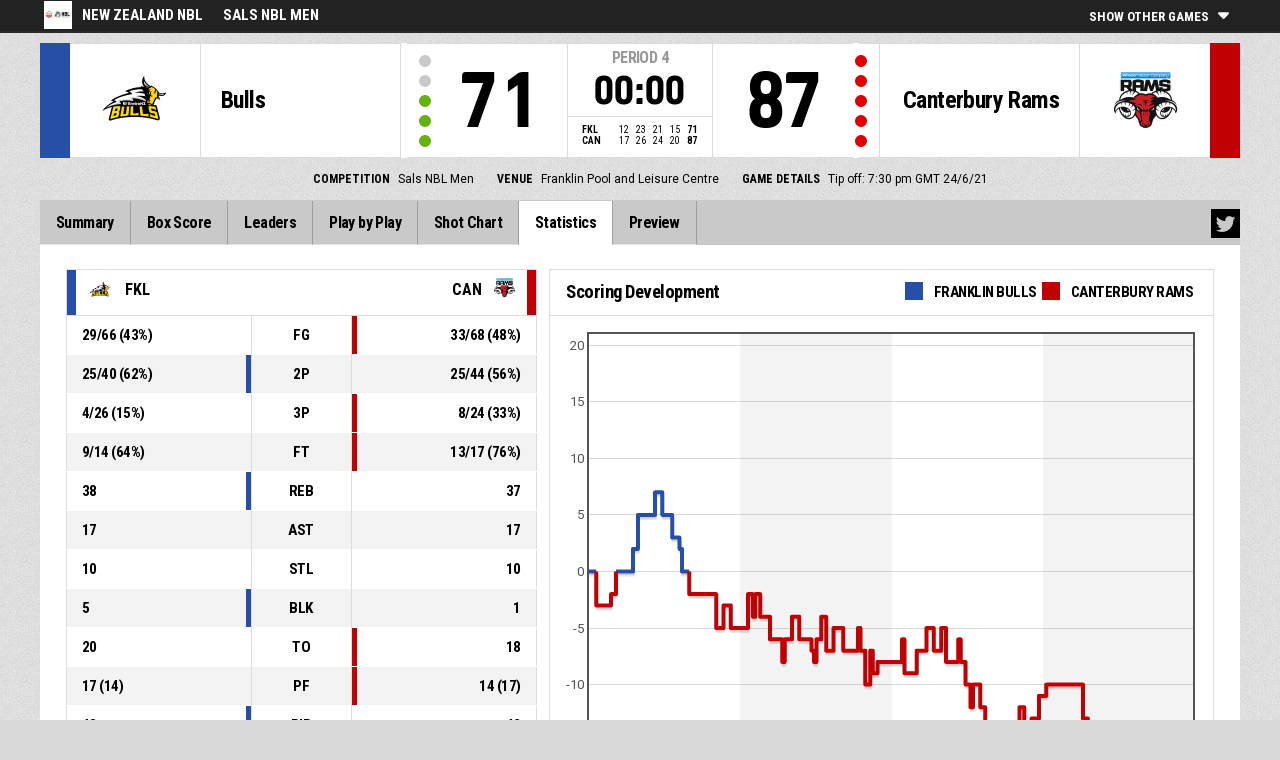

--- FILE ---
content_type: text/html
request_url: https://fibalivestats.dcd.shared.geniussports.com/u/NZN/1845281/st.html
body_size: 8340
content:
<!DOCTYPE html>
<!--[if lt IE 7 ]><html class="ie ie6 ltr page_comp_id_29103 page_comp_age_SENIOR page_comp_standard_GRASS_ROOTS page_venue_id_27359 no_languages" lang="" dir = "ltr"> <![endif]-->
<!--[if IE 7 ]><html class="ie ie7 ltr page_comp_id_29103 page_comp_age_SENIOR page_comp_standard_GRASS_ROOTS page_venue_id_27359 no_languages" lang="" dir = "ltr"> <![endif]-->
<!--[if IE 8 ]><html class="ie ie8 ltr page_comp_id_29103 page_comp_age_SENIOR page_comp_standard_GRASS_ROOTS page_venue_id_27359 no_languages" lang="" dir = "ltr"> <![endif]-->
<!--[if (gte IE 9)|!(IE)]><!--><html class="ie ltr page_comp_id_29103 page_comp_age_SENIOR page_comp_standard_GRASS_ROOTS page_venue_id_27359 no_languages " lang="" dir = "ltr"> <!--<![endif]-->
<head>
  <meta http-equiv="Content-Type" content="text/html; charset=utf-8">
  <title>FIBA LiveStats</title>
  <meta name="viewport" content="width=device-width, initial-scale=1, maximum-scale=1">
  <meta name = "title" property = "og:title" content = "FIBA LiveStats">
  <meta name = "description" property = "og:description" content = "New Zealand NBL ,  Sals NBL Men,  Check out the full statistics here ">
  <meta property="og:image" content="https://img.wh.sportingpulseinternational.com/4a9e62d64cbffd1c6115d477b1d03812T1.jpg">
  <!--[if lt IE 9]><script language="javascript" type="text/javascript" src="/resources/js/jqplot/excanvas.min.js"></script><![endif]-->
  <meta name="twitter:card" content="summary_large_image">
    
  <meta name="twitter:site" content="@fibalivestats">
    <meta name="twitter:creator" content="@GeniusSports">
  <meta name="twitter:title" content="Franklin Bulls v Canterbury Rams">
  <meta name="twitter:description" content="New Zealand NBL ,  Sals NBL Men,  Check out the full statistics here ">
  <meta name="twitter:image" content="https://webcast.wh.sportingpulseinternational.com/share/twitter.php?matchId=1845281&sport=basketball">

  <link rel="SHORTCUT ICON" href="/resources/images/icons/favicon.ico" />
  <link rel="apple-touch-icon" sizes="57x57" href="/resources/images/icons/apple-icon-57x57.png">
  <link rel="apple-touch-icon" sizes="60x60" href="/resources/images/icons/apple-icon-60x60.png">
  <link rel="apple-touch-icon" sizes="72x72" href="/resources/images/icons/apple-icon-72x72.png">
  <link rel="apple-touch-icon" sizes="76x76" href="/resources/images/icons/apple-icon-76x76.png">
  <link rel="apple-touch-icon" sizes="114x114" href="/resources/images/icons/apple-icon-114x114.png">
  <link rel="apple-touch-icon" sizes="120x120" href="/resources/images/icons/apple-icon-120x120.png">
  <link rel="apple-touch-icon" sizes="144x144" href="/resources/images/icons/apple-icon-144x144.png">
  <link rel="apple-touch-icon" sizes="152x152" href="/resources/images/icons/apple-icon-152x152.png">
  <link rel="apple-touch-icon" sizes="180x180" href="/resources/images/icons/apple-icon-180x180.png">
  <link rel="icon" type="image/png" sizes="192x192"  href="/resources/images/icons/android-icon-192x192.png">
  <link rel="icon" type="image/png" sizes="32x32" href="/resources/images/icons/favicon-32x32.png">
  <link rel="icon" type="image/png" sizes="96x96" href="/resources/images/icons/favicon-96x96.png">
  <link rel="icon" type="image/png" sizes="16x16" href="/resources/images/icons/favicon-16x16.png">

  <script type="text/javascript" src="//code.jquery.com/jquery-1.11.3.min.js"></script>
  <script language="javascript" type="text/javascript" src="/resources/js/toggleclasses_aj.js"></script>
  <script language="javascript" type="text/javascript" src="/resources/js/textfill.js"></script>
  <script language="javascript" type="text/javascript" src="/resources/js/ajload_2.js?v=1.5.0"></script>
  <script language="javascript" type="text/javascript" src="/resources/js/playerPopup.js?v=1.0.0"></script>

  <script language="javascript" type="text/javascript" src="/resources/js/flot/jquery.flot.min.js"></script>
  <script language="javascript" type="text/javascript" src="/resources/js/flot/jquery.flot.pie.min.js"></script>
  <script language="javascript" type="text/javascript" src="/resources/js/flot/jquery.flot.threshold.min.js"></script>

    <script language="javascript" type="text/javascript" src="/resources/js/aj_graphs.js"></script>
  <link href="https://fonts.googleapis.com/css?family=Roboto|Roboto+Condensed:300i,400,700&subset=cyrillic,cyrillic-ext,greek,greek-ext,latin-ext,vietnamese" rel="stylesheet">
  <link rel="stylesheet" type="text/css" href="/resources/css/5reset.css">
  <link rel="stylesheet" type="text/css" href="/resources/css/jquery.jqplot.min.css">
  <link rel="stylesheet" type="text/css" href="/resources/css/v5_layout.css?v=1.2.0">
  <link rel="stylesheet" type="text/css" href="/resources/css/v5_style.css?v=1.5.2">

  <script src="https://zz.connextra.com/dcs/tagController/tag/95fb932184bd/fibalivestats_basketball" async defer></script>
  
  <script type="text/javascript">
    jQuery(function() {
      jQuery('.page').on('click','.playerpopup',function(event) {
        event.preventDefault();
        showPlayerDetails(jQuery(this).attr('tno'), jQuery(this).attr('pno'));
      });
    });

  jQuery(function() {

    var path = window.location.pathname;
    path = path.replace(/\/$/, "");
    path = decodeURIComponent(path);

    var url = window.location.pathname;
    var urlsplit = url.split("/").slice(-1)[0];

    jQuery("nav.menu ul li a").each(function() {
        var href = $(this).attr('href');
        if (urlsplit === href) {
            $(this).closest('li').addClass('active');
            $("nav .activeItem").text($(this).text());
        }
    });
  });
</script>  


<script type="text/javascript">
  var mobileScreen = 0;
  if(jQuery(window).width() < 991)  {
    mobileScreen = 1;
  }
</script>

<script>
  (function(i,s,o,g,r,a,m){i['GoogleAnalyticsObject']=r;i[r]=i[r]||function(){
  (i[r].q=i[r].q||[]).push(arguments)},i[r].l=1*new Date();a=s.createElement(o),
  m=s.getElementsByTagName(o)[0];a.async=1;a.src=g;m.parentNode.insertBefore(a,m)
  })(window,document,'script','//www.google-analytics.com/analytics.js','ga');

  ga('create', 'UA-42351184-1','fibalivestats.com');
  ga('set', 'dimension1', "NZ");
  ga('set', 'dimension2', "166");
  ga('set', 'dimension3', "Oceania");
  ga('set', 'dimension4', "New Zealand NBL");
  ga('set', 'dimension5', "Sals NBL Men");
  ga('set', 'dimension6', "FKL v CAN");
  ga('send', 'pageview');
  
</script>
		<style>
div.team.team-0 > div.team-color,
.team-0 span.team-color,
.team-0-summary-leaders span.team-color,
.team-0-ts .team-stats-title ,
.team-leaders-0 .cat-name-left h6,
.team-leaders-0 .cat-lead-rest .positionNumber,
.team-0-bs .boxscore .aj_1 .playernum span,
.mini-bs-1 .boxscore .playernum span,
.team-0-person-container .aj_1 .playernum span,
.sc-team-1 .aj_1 td,
.sc-team-1 .aj_1 td.sc-p-no span,
.teamcolorbox.team1color,
.team1Lead .team1Stat,
.chart-legend .team-1-color,
.comparisongraph_color1,
.team-0 .csspie:nth-of-type(1):BEFORE, 
.team-0 .csspie:nth-of-type(1):AFTER,
.team-0.reverseChart .csspie:nth-of-type(2):BEFORE, 
.team-0.reverseChart .csspie:nth-of-type(2):AFTER,
.summarystat-team-0
{
	background: #264FA7;
}
div.team.team-1 > div.team-color,
.team-1 span.team-color,
.team-1-summary-leaders span.team-color,
.team-1-ts .team-stats-title ,
.team-leaders-1 .cat-name-left h6,
.team-leaders-1 .cat-lead-rest .positionNumber,
.team-1-bs .boxscore .aj_1 .playernum span,
.mini-bs-2 .boxscore .playernum span,
.team-1-person-container .aj_1 .playernum span,
.sc-team-2 .aj_1 td,
.sc-team-2 .aj_1 td.sc-p-no span,
.teamcolorbox.team2color,
.team2Lead .team2Stat,
.chart-legend .team-2-color,
.comparisongraph_color2,
.team-1 .csspie:nth-of-type(1):BEFORE, 
.team-1 .csspie:nth-of-type(1):AFTER,
.team-1.reverseChart .csspie:nth-of-type(2):BEFORE, 
.team-1.reverseChart .csspie:nth-of-type(2):AFTER,
.summarystat-team-1
{
	background: #C10003;
}
.white_missed, .white_made, .white_dunk, .white_goal, .white_goal_own
{
	color: #264FA7;
}
.black_missed, .black_made, .black_dunk, .black_goal, .black_goal_own
{
	color: #C10003;
}
</style>
<script type="text/javascript">
	var team_color1 = "#264FA7";
	var team_color2 = "#C10003";
</script>    </head>
<body class = "page_comp_id_29103 page_comp_age_SENIOR page_comp_standard_GRASS_ROOTS page_venue_id_27359" >
  <div class="topBar">
    <div class="other-games-list-outer">
      <div class="other-games-list-back">l</div>
      <div id="other-games-list"></div>
      <div class="other-games-list-forward">r</div>
    </div>
    <div class="other-games-bar">
      <span id = "aj_league_logo"><img src = "https://img.wh.sportingpulseinternational.com/4a9e62d64cbffd1c6115d477b1d03812T1.jpg"></span>
      <div id="leagueName">
                                        <span>New Zealand NBL </span>
                                                                <span id="competitionName" class="desktop-only">Sals NBL Men</span>
                              </div>
          <a class="other-matches-control collapsed">
        <span class="expand-matches">Show Other Games</span>
        <span class="hide-matches">Hide Other Games</span>
      </a>
        </div>
  </div>
  <header>
    <!-- League Logo / Match Center -->
    <div class="row matchCenter">
      <div id="leagueLogo">
        <span id = "aj_league_logo"><img src = "https://img.wh.sportingpulseinternational.com/4a9e62d64cbffd1c6115d477b1d03812T1.jpg"></span>
      </div>
      <div id="matchCenterWidget">
          <div id = "other-games-dummy" class="og-match-block" style = "display:none;">
            <div class="og-team og-home-team">
              <div class="og-home-logo og-team-logo"></div>
              <div class="og-home-name og-team-name"></div>
              <div class="og-home-score og-team-score"></div>
            </div>  
            <div class="og-divide-row">
              <div class="og-live">LIVE</div>
              <div class="og-date"></div>
              <div class="og-time"></div>
              <div class="og-final">FINAL</div>
            </div>
            <div class="og-team og-away-team">
              <div class="og-away-logo og-team-logo"></div>
              <div class="og-away-name og-team-name"></div>
              <div class="og-away-score og-team-score"></div>
            </div>
            <a href="" class="og-link"></a>
            <div class="og-live-row">
              <div class="og-periodtype"></div>
              <div class="og-period"></div>
              <div class="og-clock"></div>
            </div>
          </div>
      </div>
      <div id="leagueName">
          New Zealand NBL       </div>
  </div>
  <!-- Scoreboard  -->
    <div class="row scoreboard">
      <div class="hr"></div>
      <div class="team team-0">
          <div class="team-color">
              
          </div>
          <div class="team-logo">
            <span class = "id_aj_1_logoT"></span>                        
          </div>
          <div class="team-name">
            <span id ="aj_1_shortName"></span>
          </div>
          <div class="team-code">
            <span class="id_aj_1_code"></span>
          </div>
          <div class="team-score">
              <span id="aj_1_score">0</span>
                        </div>
          <div id="aj_1_foulmarker" class="team-fouls fouls-0">
              <div class="foul-marker-6"></div>
              <div class="foul-marker-5"></div>
              <div class="foul-marker-4"></div>
              <div class="foul-marker-3"></div>
              <div class="foul-marker-2"></div>
              <div class="foul-marker-1"></div>
          </div>
      </div>
      <div class="clock-summary">
          <div class="period"><span class = "inRegular">PERIOD</span><span class = "inOvertime" style="display: none">OVERTIME</span>&nbsp;<span id="aj_period">&nbsp;</span></div>
          <div class="period-half"><span class = "inRegular"><span class = "inRegular-1">1ST HALF</span><span class = "inRegular-2">2ND HALF</span></span><span class = "inOvertime" style="display: none">OVERTIME&nbsp;<span class="id_aj_period">&nbsp;</span></span></div>          
          <div class="clock">
            <span id="aj_clock"></span>
          </div>
<div class="qtr-by-qtr">
              <table border="0" cellspacing="0" cellpadding="0">
                <tr>
                  <th class="score-team-code"><span id="aj_1_code"></span></th>
                  <td class="period-cell"><span id="aj_1_p1_score">&nbsp;</span></td>
                  <td class="period-cell"><span id="aj_1_p2_score">&nbsp;</span></td>
                  <td class="period-cell"><span id="aj_1_p3_score">&nbsp;</span></td>
                  <td class="period-cell"><span id="aj_1_p4_score">&nbsp;</span></td>
                  <td class="period-cell inOvertime"><span id="aj_1_ot_score">&nbsp;</span></td>
                  <th class="period-cell"><span id="aj_1_full_score">0</span></th>
                </tr>
                <tr>
                  <th class="score-team-code"><span id="aj_2_code"></span></th>
                  <td class="period-cell"><span id="aj_2_p1_score">&nbsp;</span></td>
                  <td class="period-cell"><span id="aj_2_p2_score">&nbsp;</span></td>
                  <td class="period-cell"><span id="aj_2_p3_score">&nbsp;</span></td>
                  <td class="period-cell"><span id="aj_2_p4_score">&nbsp;</span></td>
                  <td class="period-cell inOvertime"><span id="aj_2_ot_score">&nbsp;</span></td>
                  <th class="period-cell"><span id="aj_2_full_score">0</span></th>
                </tr>
              </table>
            </div>
      </div>
      <div class="team team-1">
          <div class="team-color">
              
          </div>
          <div class="team-logo">
            <span class = "id_aj_2_logoT"></span>                        
          </div>
          <div class="team-name">
            <span id ="aj_2_shortName"></span>
          </div>
          <div class="team-code">
            <span class="id_aj_2_code"></span>
          </div>
          <div class="team-score">
              <span id="aj_2_score">0</span>
                        </div>
          <div id="aj_2_foulmarker" class="team-fouls fouls-0">
              <div class="foul-marker-6"></div>
              <div class="foul-marker-5"></div>
              <div class="foul-marker-4"></div>
              <div class="foul-marker-3"></div>
              <div class="foul-marker-2"></div>
              <div class="foul-marker-1"></div>
          </div>
      </div>
    </div>
    <div class="row">
      <div class="matchDetails col col-12 align-center">
                    <div class="matchDetail">
              <h6>Competition</h6>
                                <p>Sals NBL Men</p>
                        </div>
                              <div class="matchDetail">
              <h6>
                              Venue                  
              </h6>
                            <p>Franklin Pool and Leisure Centre</p>
                        </div>
                                      <div class="matchDetail">
              <h6>Game Details</h6>
              <p>Tip off: 7:30 pm GMT 
                24/6/21</p>
          </div>
                                    <div class="matchDetail" id = "attendance-block" style = "display:none;">
              <h6>Attendance</h6>
              <p><span id = "aj_attendance"></span></p>
          </div>
                </div>
    </div>

      
  <!-- Nav Menu -->
    <input type="checkbox" id="navbar-checkbox" class="navbar-checkbox">
    <nav class="menu ">
        <label for="navbar-checkbox" class="navbar-handle"></label>                
        <div class="activeItem"></div>
        <ul>
                <li><a href="index.html" class=""><span>Summary</span></a></li>
            <li><a href="bs.html" class=""><span>Box Score</span></a></li>
                      <li><a href="lds.html" class=""><span>Leaders</span></a></li>
                      <li><a href="pbp.html" class=""><span>Play by Play</span></a></li>
            <li><a href="sc.html" class=""><span>Shot Chart</span></a></li>
                      <li><a href="st.html" class=""><span>Statistics</span></a></li>
                                                                  
            <li><a href="p.html" class=""><span>Preview</span></a></li>
                      
            </ul>
        <div class="navigation-extras">
        		<div class="sharing">
        		    <div class="twitter sharebutton">
                <a target="_blank"  class = "twittersharelink" href=""><img src="/resources/images/twitter.png"></a>
		    </div>
    <script>
    jQuery(function() {
        jQuery('a.twittersharelink').click(function(event) {
            score1 = jQuery('#aj_1_score').html();
            score2 = jQuery('#aj_2_score').html();
            clock = jQuery('#aj_clock').html();
            period = jQuery('#aj_period').html();
            short1 = jQuery('#aj_1_shortName').html();
            short2 = jQuery('#aj_2_shortName').html();

            href='https://twitter.com/intent/tweet?text=' + short1 + ' ' + score1 + '+-+' + score2 + ' ' + short2 + ',+' + clock + '+Period+' + period + '+-+https://fibalivestats.dcd.shared.geniussports.com/webcast/NZN/1845281/ ' + ' %40fibalivestats&amp;via=geniussports';

            jQuery(this).attr('href',href);
        });
    });
    </script>
                </div>
                   
        </div>
   </nav>
  </header> 
  <div class="page">
            <div class="row">
        <div class="summary-wrap">
  <div class="game-summary">
    <div class="row">
      <div class="col col-5">
        <table class="gamesumtable">
          <thead>
            <tr class="summary-team-names">
              <th class="team-0"><div class="statHeader"><span class="team-color"></span><span class = "id_aj_1_logoT"></span><span class = "id_aj_1_code"></span></div></th>
              <th></th>
              <th class="statLabel">
              </th>
              <th></th>
              <th class="team-1">
                <div class="statHeader">
                  <span class = "id_aj_2_code"></span>
                  <span class="team-color"></span>
                  <span class = "id_aj_2_logoT"></span>
                </div>
              </th>
              <th class="team1Compare hidden"></th>
              <th class="team2Compare hidden"></th>
            </tr>  
          </thead>
          <tbody>
            <tr>
              <td><span id ="aj_1_tot_sFieldGoalsMade"></span>/<span id ="aj_1_tot_sFieldGoalsAttempted"></span> (<span id ="aj_1_tot_sFieldGoalsPercentage"></span>%)</td>
              <td class="team1Stat"></td>
              <td class="statLabel">FG
                <span class="tooltiptext">Field Goals</span>
              </td>
              <td class="team2Stat"></td>
              <td><span id ="aj_2_tot_sFieldGoalsMade"></span>/<span id ="aj_2_tot_sFieldGoalsAttempted"></span> (<span id ="aj_2_tot_sFieldGoalsPercentage"></span>%)</td>
              <td class="team1Compare hidden">
                <span class="id_aj_1_tot_sFieldGoalsPercentage"></span>
              </td>
              <td class="team2Compare hidden">
                <span class="id_aj_2_tot_sFieldGoalsPercentage"></span>            
              </td>
            </tr>
            <tr>
              <td><span id ="aj_1_tot_sTwoPointersMade"></span>/<span id ="aj_1_tot_sTwoPointersAttempted"></span> (<span id ="aj_1_tot_sTwoPointersPercentage"></span>%)</td>
              <td class="team1Stat"></td>
              <td class="statLabel">2P
                <span class="tooltiptext">2 Points Made</span>
              </td>
              <td class="team2Stat"></td>
              <td><span id ="aj_2_tot_sTwoPointersMade"></span>/<span id ="aj_2_tot_sTwoPointersAttempted"></span> (<span id ="aj_2_tot_sTwoPointersPercentage"></span>%)</td>
              <td class="team1Compare hidden">
                <span class="id_aj_1_tot_sTwoPointersPercentage"></span>
              </td>
              <td class="team2Compare hidden">
                <span class="id_aj_2_tot_sTwoPointersPercentage"></span>            
              </td>
            </tr>
            <tr>
              <td><span id ="aj_1_tot_sThreePointersMade"></span>/<span id ="aj_1_tot_sThreePointersAttempted"></span> (<span id ="aj_1_tot_sThreePointersPercentage"></span>%)</td>
              <td class="team1Stat"></td>
              <td class="statLabel">
              3P
                <span class="tooltiptext">3 Point Field Goals</span>
              </td>
              <td class="team2Stat"></td>
              <td><span id ="aj_2_tot_sThreePointersMade"></span>/<span id ="aj_2_tot_sThreePointersAttempted"></span> (<span id ="aj_2_tot_sThreePointersPercentage"></span>%)</td>
              <td class="team1Compare hidden">
                <span class="id_aj_1_tot_sThreePointersPercentage"></span>
              </td>
              <td class="team2Compare hidden">
                <span class="id_aj_2_tot_sThreePointersPercentage"></span>            
              </td>
            </tr>
            <tr>
              <td><span id ="aj_1_tot_sFreeThrowsMade"></span>/<span id ="aj_1_tot_sFreeThrowsAttempted"></span> (<span id ="aj_1_tot_sFreeThrowsPercentage"></span>%)</td>
              <td class="team1Stat"></td>
              <td class="statLabel">FT
                <span class="tooltiptext">Free Throws</span></td>
              <td class="team2Stat"></td>
              <td><span id ="aj_2_tot_sFreeThrowsMade"></span>/<span id ="aj_2_tot_sFreeThrowsAttempted"></span> (<span id ="aj_2_tot_sFreeThrowsPercentage"></span>%)</td>
              <td class="team1Compare hidden">
                <span class="id_aj_1_tot_sFreeThrowsPercentage"></span>
              </td>
              <td class="team2Compare hidden">
                <span class="id_aj_2_tot_sFreeThrowsPercentage"></span>            
              </td>
            </tr>
            <tr>
              <td><span id ="aj_1_tot_sReboundsTotal"></span></td>
              <td class="team1Stat"></td>
              <td class="statLabel">REB
                <span class="tooltiptext">Total Rebounds</span></td>
              </td>
              <td class="team2Stat"></td>
              <td><span id ="aj_2_tot_sReboundsTotal"></span></td>
              <td class="team1Compare hidden">
                <span class="id_aj_1_tot_sReboundsTotal"></span>
              </td>
              <td class="team2Compare hidden">
                <span class="id_aj_2_tot_sReboundsTotal"></span>
              </td>
            </tr>
            <tr>
              <td><span id ="aj_1_tot_sAssists"></span></td>
              <td class="team1Stat"></td>
              <td class="statLabel">AST
                <span class="tooltiptext">Assists</span></td>
              </td>
              <td class="team2Stat"></td>
              <td><span id ="aj_2_tot_sAssists"></span></td>
              <td class="team1Compare hidden">
                <span class="id_aj_1_tot_sAssists"></span>
              </td>
              <td class="team2Compare hidden">
                <span class="id_aj_2_tot_sAssists"></span>
              </td>
            </tr>
            <tr>
              <td><span id ="aj_1_tot_sSteals"></span></td>
              <td class="team1Stat"></td>
              <td class="statLabel">STL
                <span class="tooltiptext">Steals</span></td>
              </td>
              <td class="team2Stat"></td>
              <td><span id ="aj_2_tot_sSteals"></span></td>
              <td class="team1Compare hidden">
                <span class="id_aj_1_tot_sSteals"></span>
              </td>
              <td class="team2Compare hidden">
                <span class="id_aj_2_tot_sSteals"></span>
              </td>
            </tr>
            <tr>
              <td><span id ="aj_1_tot_sBlocks"></span></td>
              <td class="team1Stat"></td>
              <td class="statLabel">BLK
                <span class="tooltiptext">Blocks</span></td>
              </td>
              <td class="team2Stat"></td>
              <td><span id ="aj_2_tot_sBlocks"></span></td>
              <td class="team1Compare hidden">
                <span class="id_aj_1_tot_sBlocks"></span>
              </td>
              <td class="team2Compare hidden">
                <span class="id_aj_2_tot_sBlocks"></span>
              </td>
            </tr>
            <tr>
              <td><span id ="aj_1_tot_sTurnovers"></span></td>
              <td class="team1Stat"></td>
              <td class="statLabel">TO
                <span class="tooltiptext">Turnovers</span></td>
              </td>
              <td class="team2Stat"></td>
              <td><span id ="aj_2_tot_sTurnovers"></span></td>
              <td class="team1Compare hidden">
                <span class="id_aj_1_tot_sTurnovers"></span>
              </td>
              <td class="team2Compare hidden">
                <span class="id_aj_2_tot_sTurnovers"></span>
              </td>
            </tr>
            <tr>
              <td><span id ="aj_1_tot_sFoulsPersonal"></span> (<span id ="aj_1_tot_sFoulsOn"></span>)</td>
              <td class="team1Stat"></td>
              <td class="statLabel">PF
                <span class="tooltiptext">Personal Foul</span></td>
              </td>
              <td class="team2Stat"></td>
              <td><span id ="aj_2_tot_sFoulsPersonal"></span> (<span id ="aj_2_tot_sFoulsOn"></span>)</td>
              <td class="team1Compare hidden">
                <span class="id_aj_1_tot_sFoulsPersonal"></span>
              </td>
              <td class="team2Compare hidden">
                <span class="id_aj_2_tot_sFoulsPersonal"></span>
              </td>
            </tr>
            <tr>
              <td><span id ="aj_1_tot_sPointsInThePaint"></span></td>
              <td class="team1Stat"></td>
              <td class="statLabel">PIP
                <span class="tooltiptext">Points in the paint</span></td>
              </td>
              <td class="team2Stat"></td>
              <td><span id ="aj_2_tot_sPointsInThePaint"></span></td>
              <td class="team1Compare hidden">
                <span class="id_aj_1_tot_sPointsInThePaint"></span>
              </td>
              <td class="team2Compare hidden">
                <span class="id_aj_2_tot_sPointsInThePaint"></span>
              </td>
            </tr>
            <tr>
              <td><span id="aj_1_tot_sPointsSecondChance"></span></td>
              <td class="team1Stat"></td>
              <td class="statLabel">2CP
                <span class="tooltiptext">Second chance points</span></td>
              </td>
              <td class="team2Stat"></td>
              <td><span id="aj_2_tot_sPointsSecondChance"></span></td>
              <td class="team1Compare hidden">
                <span class="id_aj_1_tot_sPointsSecondChance"></span>
              </td>
              <td class="team2Compare hidden">
                <span class="id_aj_2_tot_sPointsSecondChance"></span>
              </td>
            </tr>
            <tr>
              <td><span id="aj_1_tot_sPointsFromTurnovers"></span></td>
              <td class="team1Stat"></td>
              <td class="statLabel">PFT
                <span class="tooltiptext">Points from turnovers</span></td>
              </td>
              <td class="team2Stat"></td>
              <td><span id="aj_2_tot_sPointsFromTurnovers"></span></td>
              <td class="team1Compare hidden">
                <span class="id_aj_1_tot_sPointsFromTurnovers"></span>
              </td>
              <td class="team2Compare hidden">
                <span class="id_aj_2_tot_sPointsFromTurnovers"></span>
              </td>
            </tr>
            <tr>
              <td><span id="aj_1_tot_sBenchPoints"></span></td>
              <td class="team1Stat"></td>
              <td class="statLabel">BP
                <span class="tooltiptext">Bench points</span></td>
              </td>
              <td class="team2Stat"></td>
              <td><span id="aj_2_tot_sBenchPoints"></span></td>
              <td class="team1Compare hidden">
                <span class="id_aj_1_tot_sBenchPoints"></span>
              </td>
              <td class="team2Compare hidden">
                <span class="id_aj_2_tot_sBenchPoints"></span>
              </td>
            </tr>
            <tr>
              <td><span id="aj_1_tot_sPointsFastBreak"></span></td>
              <td class="team1Stat"></td>
              <td class="statLabel">FBP
                <span class="tooltiptext">Fast break points</span></td>
              </td>
              <td class="team2Stat"></td>
              <td><span id="aj_2_tot_sPointsFastBreak"></span></td>
              <td class="team1Compare hidden">
                <span class="id_aj_1_tot_sPointsFastBreak"></span>
              </td>
              <td class="team2Compare hidden">
                <span class="id_aj_2_tot_sPointsFastBreak"></span>
              </td>
            </tr>
          </tbody>
        </table>
      </div>
      <div class="col col-7">
        <div class="scoring-dev">
          <div class="score-dev-title">Scoring Development            <div class="chart-legend">
              <span class="team-1-color"></span>
              <span class = "id_aj_1_name"></span>
              <span class="team-2-color"></span>
              <span class = "id_aj_2_name"></span>
            </div>
          </div>
          <div class="chart-wrap">  
            <div id="chart1"></div>
          </div>
        </div>
      </div>
    </div>
    <div class="row">
      <div id = "comparisongraphs" class="col col-8">
        <div id = "graph_rebound" class = "comparisongraphbox">
              <div class = "mini-graph-name">Total Rebounds</div>
              <div class = "grapharea">
                  <div id = "graph_rebound_t1" class = "comparisongraph_element comparisongraph_color1">
                      <span class = "gval"></span><span class = "gvalextra"></span></div>
                  <div id = "graph_rebound_t2" class = "comparisongraph_element comparisongraph_color2">
                      <span class = "gval"></span><span class = "gvalextra"></span>
                  </div>
              </div>
              <div class = "graphlabels">
                  <div class = "graphlabel_name"><span class = "id_aj_1_code"></span></div>
                  <div class = "graphlabel_name"><span class = "id_aj_2_code"></span></div>
              </div>
          </div>
          <div id="graph_sAssistsists" class = "comparisongraphbox">
              <div class = "mini-graph-name">Assists</div>
              <div class = "grapharea">
                  <div id = "graph_assists_t1" class = "comparisongraph_element comparisongraph_color1">
                    <span class = "gval"></span><span class = "gvalextra"></span>
                  </div>
                  <div id = "graph_assists_t2" class = "comparisongraph_element comparisongraph_color2">
                    <span class = "gval"></span><span class = "gvalextra"></span>
                  </div>
              </div>
              <div class = "graphlabels">
                  <div class = "graphlabel_name"><span class = "id_aj_1_code"></span></div>
                  <div class = "graphlabel_name"><span class = "id_aj_2_code"></span></div>
              </div>
          </div>
          <div id="graph_steals" class = "comparisongraphbox">
              <div class = "mini-graph-name">Steals</div>
              <div class = "grapharea">
                  <div id = "graph_steals_t1" class = "comparisongraph_element comparisongraph_color1">
                    <span class = "gval"></span><span class = "gvalextra"></span>
                  </div>
                  <div id = "graph_steals_t2" class = "comparisongraph_element comparisongraph_color2">
                    <span class = "gval"></span><span class = "gvalextra"></span>
                  </div>
              </div>
              <div class="graphlabels">
                  <div class = "graphlabel_name"><span class = "id_aj_1_code"></span></div>
                  <div class = "graphlabel_name"><span class = "id_aj_2_code"></span></div>
              </div>
          </div>    
          <div id = "graph_turnover" class = "comparisongraphbox">
              <div class = "mini-graph-name">Turnovers</div>
              <div class = "grapharea">
                  <div id = "graph_turnover_t1" class = "comparisongraph_element comparisongraph_color1">
                      <span class = "gval"></span><span class = "gvalextra"></span>
                  </div><div id = "graph_turnover_t2" class = "comparisongraph_element comparisongraph_color2">
                      <span class = "gval"></span><span class = "gvalextra"></span>
                  </div>
              </div>
              <div class = "graphlabels">
                  <div class = "graphlabel_name"><span class = "id_aj_1_code"></span></div>
                  <div class = "graphlabel_name"><span class = "id_aj_2_code"></span></div>
              </div>
          </div>
          <div id = "graph_ptsturnover" class = "comparisongraphbox">
              <div class = "mini-graph-name">Points from turnovers</div>
              <div class = "grapharea">
                  <div id = "graph_ptsturnover_t1" class = "comparisongraph_element comparisongraph_color1">
                    <span class = "gval"></span><span class = "gvalextra"></span>
                  </div>
                  <div id = "graph_ptsturnover_t2" class = "comparisongraph_element comparisongraph_color2">
                    <span class = "gval"></span><span class = "gvalextra"></span>
                  </div>
              </div>
              <div class = "graphlabels">
                  <div class = "graphlabel_name"><span class = "id_aj_1_code"></span></div>
                  <div class = "graphlabel_name"><span class = "id_aj_2_code"></span></div>
              </div>
          </div>
          <div id="graph_sPointsFastBreak" class = "comparisongraphbox">
              <div class = "mini-graph-name">Fast break points</div>
              <div class="grapharea">
                  <div id="graph_fbpoints_t1" class = "comparisongraph_element comparisongraph_color1">
                      <span class = "gval"></span><span class = "gvalextra"></span></div>
                  <div id = "graph_fbpoints_t2" class = "comparisongraph_element comparisongraph_color2">
                      <span class = "gval"></span><span class = "gvalextra"></span>
                  </div>
              </div>
              <div class = "graphlabels">
                  <div class = "graphlabel_name"><span class = "id_aj_1_code"></span></div>
                  <div class = "graphlabel_name"><span class = "id_aj_2_code"></span></div>
              </div>
          </div>    
          <div id="graph_schance" class = "comparisongraphbox">
              <div class="mini-graph-name">Second chance points</div>
              <div class = "grapharea">
                  <div id = "graph_schance_t1" class = "comparisongraph_element comparisongraph_color1">
                    <span class = "gval"></span><span class = "gvalextra"></span>
                  </div>
                  <div id = "graph_schance_t2" class = "comparisongraph_element comparisongraph_color2">
                    <span class = "gval"></span><span class = "gvalextra"></span>
                  </div>
              </div>
              <div class = "graphlabels">
                  <div class = "graphlabel_name"><span class = "id_aj_1_code"></span></div>
                  <div class = "graphlabel_name"><span class = "id_aj_2_code"></span></div>
              </div>
          </div>    
          <div id="graph_benchp" class="comparisongraphbox">
              <div class="mini-graph-name">Bench points</div>
              <div class="grapharea">
                  <div id="graph_benchp_t1" class = "comparisongraph_element comparisongraph_color1">
                    <span class="gval"></span><span class = "gvalextra"></span>
                  </div>
                  <div id="graph_benchp_t2" class = "comparisongraph_element comparisongraph_color2">
                    <span class="gval"></span><span class = "gvalextra"></span>
                  </div>
              </div>
              <div class = "graphlabels">
                  <div class = "graphlabel_name"><span class = "id_aj_1_code"></span></div>
                  <div class = "graphlabel_name"><span class = "id_aj_2_code"></span></div>
              </div>
          </div>
      </div>
      <div id = "shootinggraphs" class="col col-4">
        <div id = "shootinggraph_t1" class="col col-6">
          <div class = "graphlabel_name">
            <span class = "id_aj_1_name"></span>
          </div>
          <div class="graph-wrapper team-0">
            <div class="csspie big" data-start="0" data-value="10"></div>
            <div class="csspie" data-start="10" data-value="90"></div>
            <div class="chartLabel">2P</div>
            <div class="pie-overlay">
              <span class="chartValue id_aj_1_tot_sTwoPointersPercentage"></span>%</div>
            <div class="chartSummary">
              <span class="id_aj_1_tot_sTwoPointersMade"></span>/<span class="id_aj_1_tot_sTwoPointersAttempted"></span>
            </div>
          </div>
          <div class="graph-wrapper team-0">
            <div class="csspie big" data-start="0" data-value="10"></div>
            <div class="csspie" data-start="10" data-value="90"></div>
            <div class="chartLabel">3P</div>
            <div class="pie-overlay">
              <span class="chartValue id_aj_1_tot_sThreePointersPercentage"></span>%</div>
            <div class="chartSummary">
              <span class="id_aj_1_tot_sThreePointersMade"></span>/<span class="id_aj_1_tot_sThreePointersAttempted"></span>
            </div>
          </div>
          <div class="graph-wrapper team-0">
            <div class="csspie big" data-start="0" data-value="10"></div>
            <div class="csspie" data-start="10" data-value="90"></div>
            <div class="chartLabel">FT</div>
            <div class="pie-overlay">
              <span class="chartValue id_aj_1_tot_sFreeThrowsPercentage"></span>%</div>
            <div class="chartSummary">
              <span class="id_aj_1_tot_sFreeThrowsMade"></span>/<span class="id_aj_1_tot_sFreeThrowsAttempted"></span>
            </div>
          </div>
        </div>
        <div id = "shootinggraph_t2" class="col col-6">
          <div class = "graphlabel_name">
            <span class = "id_aj_2_name"></span>
          </div>
          <div class="graph-wrapper team-1">
            <div class="csspie big" data-start="0" data-value="10"></div>
            <div class="csspie" data-start="10" data-value="90"></div>
            <div class="chartLabel">2P</div>
            <div class="pie-overlay">
              <span class="chartValue id_aj_2_tot_sTwoPointersPercentage"></span>%</div>
            <div class="chartSummary">
              <span class="id_aj_2_tot_sTwoPointersMade"></span>/<span class="id_aj_2_tot_sTwoPointersAttempted"></span>
            </div>
          </div>
          <div class="graph-wrapper team-1">
            <div class="csspie big" data-start="0" data-value="10"></div>
            <div class="csspie" data-start="10" data-value="90"></div>
            <div class="chartLabel">3P</div>
            <div class="pie-overlay">
              <span class="chartValue id_aj_2_tot_sThreePointersPercentage"></span>%</div>
            <div class="chartSummary">
              <span class="id_aj_2_tot_sThreePointersMade"></span>/<span class="id_aj_2_tot_sThreePointersAttempted"></span>
            </div>
          </div>
          <div class="graph-wrapper team-1">
            <div class="csspie big" data-start="0" data-value="10"></div>
            <div class="csspie" data-start="10" data-value="90"></div>
            <div class="chartLabel">FT</div>
            <div class="pie-overlay">
              <span class="chartValue id_aj_2_tot_sFreeThrowsPercentage"></span>%</div>
            <div class="chartSummary">
              <span class="id_aj_2_tot_sFreeThrowsMade"></span>/<span class="id_aj_2_tot_sFreeThrowsAttempted"></span>
            </div>
          </div>
        </div>
      </div>
    </div>
<script>
    function loadPageGraphs()   {

        updateComparisonGraph('rebound', 130, jQuery('#aj_1_tot_sReboundsTotal').html(),jQuery('#aj_2_tot_sReboundsTotal').html(),'','');
        updateComparisonGraph('turnover', 130, jQuery('#aj_1_tot_sTurnovers').html(),jQuery('#aj_2_tot_sTurnovers').html(),'','');
        updateComparisonGraph('ptsturnover', 140, jQuery('#aj_1_tot_sPointsFromTurnovers').html(),jQuery('#aj_2_tot_sPointsFromTurnovers').html(),'','');
        updateComparisonGraph('assists', 130, jQuery('#aj_1_tot_sAssists').html(),jQuery('#aj_2_tot_sAssists').html(),'','');
        updateComparisonGraph('fbpoints', 130, jQuery('#aj_1_tot_sPointsFastBreak').html(),jQuery('#aj_2_tot_sPointsFastBreak').html(),'','');
        updateComparisonGraph('schance', 130, jQuery('#aj_1_tot_sPointsSecondChance').html(),jQuery('#aj_2_tot_sPointsSecondChance').html(),'','');
        updateComparisonGraph('steals', 130, jQuery('#aj_1_tot_sSteals').html(),jQuery('#aj_2_tot_sSteals').html(),'','');
        updateComparisonGraph('benchp', 130, jQuery('#aj_1_tot_sBenchPoints').html(),jQuery('#aj_2_tot_sBenchPoints').html(),'','');
        // updateShootingGraph('shootinggraph_t1', jQuery('#aj_1_tot_sThreePointersAttempted').html(), jQuery('#aj_1_tot_sThreePointersMade').html(), jQuery('#aj_1_tot_sFieldGoalsAttempted').html(), jQuery('#aj_1_tot_sFieldGoalsMade').html(), jQuery('#aj_1_tot_sFreeThrowsAttempted').html(), jQuery('#aj_1_tot_sFreeThrowsMade').html());
        // updateShootingGraph('shootinggraph_t2', jQuery('#aj_2_tot_sThreePointersAttempted').html(), jQuery('#aj_2_tot_sThreePointersMade').html(), jQuery('#aj_2_tot_sFieldGoalsAttempted').html(), jQuery('#aj_2_tot_sFieldGoalsMade').html(), jQuery('#aj_2_tot_sFreeThrowsAttempted').html(), jQuery('#aj_2_tot_sFreeThrowsMade').html());

        updateLeadGraph('chart1', jQuery('#aj_lead_axis').val(), jQuery('#aj_lead').val());

    }
</script>

<input type = "hidden" id = "page_reloadgraphs" value = "1">
<input type = "hidden" id = "aj_scoring_axis" value = "">
<input type = "hidden" id = "aj_scoring_t1" value = "">
<input type = "hidden" id = "aj_scoring_t2" value = "">
<input type = "hidden" id = "aj_lead_axis" value = "">
<input type = "hidden" id = "aj_lead" value = "">

<div style="display:none">
<span id ="aj_1_tot_sPointsFastBreak" ></span>
<span id ="aj_2_tot_sPointsFastBreak" ></span>
<span id ="aj_1_tot_sBenchPoints" ></span>
<span id ="aj_2_tot_sBenchPoints" ></span>
<span id ="aj_1_tot_sPointsFromTurnovers" ></span>
<span id ="aj_2_tot_sPointsFromTurnovers" ></span>
<span id ="aj_1_tot_sPointsSecondChance" ></span>
<span id ="aj_2_tot_sPointsSecondChance" ></span>
</div>
<footer>
    <div class="row">
                <div class="footer-logos col col-3">
            <h4>Brought To You By</h4>
            <a target="_blank" href="https://www.fiba.com/" class="fiba-logo">FIBA</a>
            <a target="_blank" href="https://www.geniussports.com/sports" class="gsg-logo">Genius Sports Group</a>
        </div>
        
        
        <div class="copyright col-12">
            &copy; Genius Sports Group 2021. <a target="_blank"
                                                                 href="https://www.geniussports.com/contact-us">Content responsibility of website administrators. For advertising or data feed enquiries, please click
            here</a>
        </div>
    </div>
</footer>
      </div>
  </div>
<div id="disable-match">
    <div id="disable-match-message">We are sorry<p>Genius Sports apologises that due to technical difficulties the webcast for this match is not available.</p></div>
</div>
<div id="overlay"></div>
<div id="pop-player">
  <div class="pop-header">Individual Statistics</div>
  <div class="pop-top-wrap">
    <div class="pop-top">
      <div id="pop-player-name"></div>
    </div>
    <div id="pop-player-image"></div>
    <div class="pop-logo-wrap"><div id="pop-player-logo"></div></div>
    <div id="pop-player-teamname"></div>
  </div>
  <div class="pop-divide">Game Statistics</div>
  <div id="pop-game-stats">  
    <div class="pop-stat-wrap" id="pop-player-mins"><span class='pop-stat'></span><span class='pop-stat-name'>Mins</span></div>
    <div class="pop-stat-wrap" id="pop-player-pts"><span class='pop-stat'></span><span class='pop-stat-name'>Pts</span></div>
    <div class="pop-stat-wrap" id="pop-player-reb"><span class='pop-stat'></span><span class='pop-stat-name'>REB</span></div>
    <div class="pop-stat-wrap" id="pop-player-ast"><span class='pop-stat'></span><span class='pop-stat-name'>AST</span></div>

  </div>
  <div class="pop-divide">Competition Statistics</div>
  <div id="pop-averages">
    <div class="pop-stat-wrap" id="pop-player-avg-mins"><span class='pop-stat'></span><span class='pop-stat-name'>Min</span></div>
    <div class="pop-stat-wrap" id="pop-player-avg-pts"><span class='pop-stat'></span><span class='pop-stat-name'>PTS</span></div>
    <div class="pop-stat-wrap" id="pop-player-avg-reb"><span class='pop-stat'></span><span class='pop-stat-name'>REB</span></div>
    <div class="pop-stat-wrap" id="pop-player-avg-ast"><span class='pop-stat'></span><span class='pop-stat-name'>AST</span></div>
  </div>
  <div id="pop-player-url"><a href='' target='_blank'>View Full Profile</a></div>
  <a href="#ASFSK" id="close">x</a>
</div>
<script>
    jQuery("#close").click(function() {
      jQuery("#pop-player").fadeOut(500);
       jQuery("#overlay").fadeOut(500);
    });
    jQuery("#overlay").click(function() {
      jQuery("#pop-player").fadeOut(500);
      jQuery("#overlay").fadeOut(500);
    });
    jQuery("div.langchoosewrap select").change(function() {
      window.location = jQuery(this).find("option:selected").val();
    });

    var lexicon = {
        "game.start" : "Game start",
        "game.end" : "Game end",
        "period.start" : "Period start",
        "period.end" : "Period end",
        "2pt" : "2pt",
        "2pt.dunk" : "2pt dunk",
        "2pt.layup" : "2pt lay up",
        "2pt.fadeaway" : "2pt fade away",
        "2pt.tipin" : "2pt tip in",
        "2pt.jumpshot" : "2pt jump shot",
        "2pt.alleyoop" : "2pt alley oop",
        "2pt.drivinglayup" : "2pt driving layup",
        "2pt.hookshot" : "2pt hookshot",
        "2pt.floatingjumpshot" : "2pt floating jump shot",
        "2pt.stepbackjumpshot" : "2pt step back jump shot",
        "2pt.pullupjumpshot" : "2pt pull up jump shot",
        "2pt.turnaroundjumpshot" : "2pt turn around jump shot",
        "2pt.wrongbasket" : "BASKETBALL_ACTION_2PT_WRONGBASKET",
        "3pt" : "3pt jump shot",
        "3pt.fadeaway" : "3pt fade away",
        "3pt.jumpshot" : "3pt jump shot",
        "3pt.drivinglayup" : "3pt driving layup",
        "3pt.hookshot" : "3pt hook shot",
        "3pt.floatingjumpshot" : "3pt floating jump shot",
        "3pt.stepbackjumpshot" : "3pt step back jump shot",
        "3pt.pullupjumpshot" : "3pt pull up jump shot",
        "3pt.turnaroundjumpshot" : "3pt turn around jump shot",
        "freethrow.1of1" : "Free throw 1 of 1",
        "freethrow.1of2" : "Free throw 1 of 2",
        "freethrow.1of3" : "Free throw 1 of 3",
        "freethrow.2of2" : "Free throw 2 of 2",
        "freethrow.2of3" : "Free throw 2 of 3",
        "freethrow.3of3" : "Free throw 3 of 3",
        "jumpball" : "Jumpball",
        "jumpball.won" : "jump ball - won",
        "jumpball.lost" : "jump ball - lost",
        "jumpball.startperiod" : "Possession arrow - start period",
        "jumpball.unclearpass" : "Jump ball - unclear pass",
        "jumpball.lodgedball" : "Jump ball - lodged ball",
        "jumpball.heldball" : "Jump ball - held ball",
        "jumpball.blocktieup" : "Block Tie-Up",
        "jumpball.outofboundsrebound" : "Out of Bounds Rebound",
        "jumpball.outofbounds" : "Out of Bounds",
        "jumpball.doubleviolation" : "Jumpball - double violation",
        "assist" : "Assist",
        "block" : "Block",
        "rebound.defensive" : "Defensive rebound",
        "rebound.offensive" : "Offensive rebound",
        "rebound.defensivedeadball" : "Dead Ball Rebound - Defensive",
        "rebound.offensivedeadball" : "Offensive Dead Ball Rebound",
        "rebound.deadball" : "Dead Ball Rebound",
        "foul.offensive" : "Offensive foul",
        "foul.personal" : "Personal foul",
        "foul.technical" : "Technical foul",
        "foul.unsportsmanlike" : "Unsportsmanlike foul",
        "foul.disqualifying" : "Disqualifying foul",
        "foul.benchTechnical" : "Bench technical",
        "foul.adminTechnical" : "Admin Technical",
        "foul.benchDisqualifying" : "Bench disqualifying foul",
        "foul.coachTechnical" : "Coach technical",
        "foul.coachDisqualifying" : "Coach disqualifying",
        "foulon" : "Foul on",
        "timeout" : "Timeout",
        "timeout.full" : "Timeout - full",
        "timeout.short" : "Timeout - short",
        "timeout.officials" : "Timeout - official",
        "timeout.commercial" : "Timeout - commercial",
        "steal" : "Steal",
        "turnover" : "Turnover",
        "turnover.offensive" : "Turnover - offensive",
        "turnover.offensivegoaltending" : "Turnover - goaltending",
        "turnover.ballhandling" : "Turnover - ball handling",
        "turnover.badpass" : "Turnover - bad pass",
        "turnover.overandback" : "Turnover - cross court",
        "turnover.backcourt" : "Turnover - backcourt",
        "turnover.outofbounds" : "Turnover - out of bounds",
        "turnover.travel" : "Turnover - travel",
        "turnover.shotclock" : "Turnover - Shot Clock Violation",
        "turnover.3sec" : "Turnover - 3 seconds",
        "turnover.5sec" : "Turnover - 5 seconds",
        "turnover.8sec" : "Turnover - 8 seconds",
        "turnover.10sec" : "Turnover - 10 seconds",
        "turnover.24sec" : "Turnover - 24 seconds",
        "turnover.doubledribble" : "Turnover - double dribble",
        "turnover.offensivekickedball" : "Turnover - Offensive kicked ball",
        "turnover.laneviolation" : "Turnover - Lane Violation",
        "turnover.dribbling" : "Turnover - Dribbling",
        "turnover.lostball" : "Turnover - Lost ball",
        "turnover.inbound" : "Turnover - Inbound",
        "turnover.playeroutofbounds" : "Turnover - Player out of bounds",
        "turnover.other" : "Turnover - Other",
        "substitution.in" : "Substitution in",
        "substitution.out" : "Substitution out",
        "shotclock.adjustment" : "Shot clock adjustment",
        "clock.start" : "Clock start",
        "clock.stop" : "Clock stop",
        "clock.adjustment" : "Clock adjustment",
        "possessionChange" : "Possession change",
        "possessionArrowChange" : "Possession arrow change",
        "made" : "made",
        "missed" : "missed",
        "REGULAR" : "PERIOD",
        "OVERTIME" : "OVERTIME",
        "P" : "P",
        "OT" : "OT",
        "CAPTAIN_ABBREV" : "(C)",
        "tie" : "tie",
        "made" : "made",
        "lead by %1" : "lead by %1",
        "trail by %1" : "trail by %1"
    };
</script>
    <input type = "hidden" id = "datapath" value = "/data/1845281/">
    <input type = "hidden" id = "userBase" value = "https://fibalivestats.dcd.shared.geniussports.com/webcast/NZN">
    <input type = "hidden" id = "namel" value = "local">
    <input type = "hidden" id = "namef" value = "nameFiFa">
    <input type = "hidden" id = "defaultLocale" value = "en_AU">
    <input type = "hidden" id = "langPrefix" value = "">
    <input type = "hidden" id = "matchId" value = "1845281">
    <input type = "hidden" id = "compId" value = "29103">


</body>
</html>


--- FILE ---
content_type: application/javascript
request_url: https://fibalivestats.dcd.shared.geniussports.com/data/1845281/data.json
body_size: 27257
content:
{"clock":"00:00","period":4,"periodLength":10,"periodType":"REGULAR","inOT":0,"tm":{"1":{"name":"Franklin Bulls","nameInternational":"Franklin Bulls","shortName":"Bulls","shortNameInternational":"Bulls","logo":"","logoT":{"size":"T1","height":75,"width":75,"bytes":4280,"url":"http:\/\/img.wh.sportingpulseinternational.com\/320b9c617482ad07675bd0d0d8ec59e2T1.png"},"logoS":{"size":"S1","height":200,"width":200,"bytes":17127,"url":"http:\/\/img.wh.sportingpulseinternational.com\/320b9c617482ad07675bd0d0d8ec59e2S1.png"},"code":"FKL","codeInternational":"FKL","coach":"Jamie Reddish","coachDetails":{"firstName":"Jamie","familyName":"Reddish","internationalFirstName":"Jamie","internationalFamilyName":"Reddish","firstNameInitial":"J","familyNameInitial":"R","internationalFirstNameInitial":"J","internationalFamilyNameInitial":"R","scoreboardName":"J. Reddish"},"assistcoach1":"Morgan Maskell","assistcoach1Details":{"firstName":"Morgan","familyName":"Maskell","internationalFirstName":"Morgan","internationalFamilyName":"Maskell","firstNameInitial":"M","familyNameInitial":"M","internationalFirstNameInitial":"M","internationalFamilyNameInitial":"M","scoreboardName":"M. Maskell"},"assistcoach2":"Tony Webster","assistcoach2Details":{"firstName":"Tony","familyName":"Webster","internationalFirstName":"Tony","internationalFamilyName":"Webster","firstNameInitial":"T","familyNameInitial":"W","internationalFirstNameInitial":"T","internationalFamilyNameInitial":"W","scoreboardName":"T. Webster"},"asstSep":", ","score":71,"full_score":71,"tot_sMinutes":"200:00","tot_sFieldGoalsMade":29,"tot_sFieldGoalsAttempted":66,"tot_sFieldGoalsPercentage":43,"tot_sThreePointersMade":4,"tot_sThreePointersAttempted":26,"tot_sThreePointersPercentage":15,"tot_sTwoPointersMade":25,"tot_sTwoPointersAttempted":40,"tot_sTwoPointersPercentage":62,"tot_sFreeThrowsMade":9,"tot_sFreeThrowsAttempted":14,"tot_sFreeThrowsPercentage":64,"tot_sReboundsDefensive":27,"tot_sReboundsOffensive":11,"tot_sReboundsTotal":38,"tot_sAssists":17,"tot_sTurnovers":20,"tot_sSteals":10,"tot_sBlocks":5,"tot_sBlocksReceived":1,"tot_sFoulsPersonal":17,"tot_sFoulsOn":14,"tot_sFoulsTotal":17,"tot_sPoints":71,"tot_sPointsFromTurnovers":18,"tot_sPointsSecondChance":7,"tot_sPointsFastBreak":15,"tot_sBenchPoints":11,"tot_sPointsInThePaint":48,"tot_sTimeLeading":3.4,"tot_sBiggestLead":7,"tot_sBiggestScoringRun":10,"tot_sLeadChanges":2,"tot_sTimesScoresLevel":2,"tot_sFoulsTeam":0,"tot_sReboundsTeam":2,"tot_sReboundsTeamDefensive":2,"tot_sReboundsTeamOffensive":0,"tot_sTurnoversTeam":1,"pl":{"8":{"sMinutes":"12:01","sFieldGoalsMade":0,"sFieldGoalsAttempted":0,"sFieldGoalsPercentage":0,"sThreePointersMade":0,"sThreePointersAttempted":0,"sThreePointersPercentage":0,"sTwoPointersMade":0,"sTwoPointersAttempted":0,"sTwoPointersPercentage":0,"sFreeThrowsMade":0,"sFreeThrowsAttempted":0,"sFreeThrowsPercentage":0,"sReboundsDefensive":1,"sReboundsOffensive":1,"sReboundsTotal":2,"sAssists":3,"sTurnovers":3,"sSteals":0,"sBlocks":0,"sBlocksReceived":0,"sFoulsPersonal":2,"sFoulsOn":0,"sPoints":0,"sPointsSecondChance":0,"sPointsFastBreak":0,"sPlusMinusPoints":4,"sPointsInThePaint":0,"eff_1":2,"eff_2":1,"eff_3":-0.7,"eff_4":-2,"eff_5":0,"eff_6":2,"eff_7":2,"firstName":"Jett","firstNameInitial":"J","familyName":"Thompson","familyNameInitial":"T","internationalFirstName":"Jett","internationalFirstNameInitial":"J","internationalFamilyName":"Thompson","internationalFamilyNameInitial":"T","scoreboardName":"J. Thompson","active":0,"starter":1,"photoT":"http:\/\/img.wh.sportingpulseinternational.com\/4d636257608e9a06e294e71a07b27ed4T1.jpg","photoS":"http:\/\/img.wh.sportingpulseinternational.com\/4d636257608e9a06e294e71a07b27ed4S1.jpg","playingPosition":"PG","shirtNumber":"2","comp":{"sMinutesAverage":"13:41","sPointsAverage":3.36,"sReboundsTotalAverage":1.09,"sAssistsAverage":1.36},"name":"J. Thompson"},"3":{"sMinutes":"11:28","sFieldGoalsMade":0,"sFieldGoalsAttempted":1,"sFieldGoalsPercentage":0,"sThreePointersMade":0,"sThreePointersAttempted":1,"sThreePointersPercentage":0,"sTwoPointersMade":0,"sTwoPointersAttempted":0,"sTwoPointersPercentage":0,"sFreeThrowsMade":0,"sFreeThrowsAttempted":0,"sFreeThrowsPercentage":0,"sReboundsDefensive":1,"sReboundsOffensive":0,"sReboundsTotal":1,"sAssists":1,"sTurnovers":1,"sSteals":1,"sBlocks":0,"sBlocksReceived":0,"sFoulsPersonal":1,"sFoulsOn":0,"sPoints":0,"sPointsSecondChance":0,"sPointsFastBreak":0,"sPlusMinusPoints":-20,"sPointsInThePaint":0,"eff_1":1,"eff_2":1,"eff_3":-0.1,"eff_4":-1,"eff_5":0,"eff_6":1,"eff_7":1,"firstName":"Nicholas","firstNameInitial":"N","familyName":"Fee","familyNameInitial":"F","internationalFirstName":"Nicholas","internationalFirstNameInitial":"N","internationalFamilyName":"Fee","internationalFamilyNameInitial":"F","scoreboardName":"N. Fee","active":0,"captain":1,"photoT":"http:\/\/img.wh.sportingpulseinternational.com\/0702b79604d39fc768ae56e8777bf03fT1.jpg","photoS":"http:\/\/img.wh.sportingpulseinternational.com\/0702b79604d39fc768ae56e8777bf03fS1.jpg","playingPosition":"SG","shirtNumber":"3","comp":{"sMinutesAverage":"21:23","sPointsAverage":6.23,"sReboundsTotalAverage":2.54,"sAssistsAverage":2.54},"starter":0,"name":"N. Fee"},"7":{"sMinutes":"18:59","sFieldGoalsMade":2,"sFieldGoalsAttempted":4,"sFieldGoalsPercentage":50,"sThreePointersMade":1,"sThreePointersAttempted":3,"sThreePointersPercentage":33,"sTwoPointersMade":1,"sTwoPointersAttempted":1,"sTwoPointersPercentage":100,"sFreeThrowsMade":2,"sFreeThrowsAttempted":2,"sFreeThrowsPercentage":100,"sReboundsDefensive":1,"sReboundsOffensive":1,"sReboundsTotal":2,"sAssists":2,"sTurnovers":1,"sSteals":0,"sBlocks":0,"sBlocksReceived":0,"sFoulsPersonal":0,"sFoulsOn":1,"sPoints":7,"sPointsSecondChance":0,"sPointsFastBreak":4,"sPlusMinusPoints":-2,"sPointsInThePaint":2,"eff_1":8,"eff_2":2,"eff_3":6.4,"eff_4":24.5,"eff_5":9,"eff_6":8,"eff_7":8,"firstName":"Joseph","firstNameInitial":"J","familyName":"Nunag","familyNameInitial":"N","internationalFirstName":"Joseph","internationalFirstNameInitial":"J","internationalFamilyName":"Nunag","internationalFamilyNameInitial":"N","scoreboardName":"J. Nunag","active":1,"photoT":"http:\/\/img.wh.sportingpulseinternational.com\/fc205f79a17e1ac5991a5feb3fcb5569T1.jpg","photoS":"http:\/\/img.wh.sportingpulseinternational.com\/fc205f79a17e1ac5991a5feb3fcb5569S1.jpg","playingPosition":"G","shirtNumber":"4","comp":{"sMinutesAverage":"20:14","sPointsAverage":8.38,"sReboundsTotalAverage":1.46,"sAssistsAverage":1.62},"starter":0,"name":"J. Nunag"},"18":{"sMinutes":"0:35","sFieldGoalsMade":0,"sFieldGoalsAttempted":0,"sFieldGoalsPercentage":0,"sThreePointersMade":0,"sThreePointersAttempted":0,"sThreePointersPercentage":0,"sTwoPointersMade":0,"sTwoPointersAttempted":0,"sTwoPointersPercentage":0,"sFreeThrowsMade":0,"sFreeThrowsAttempted":0,"sFreeThrowsPercentage":0,"sReboundsDefensive":0,"sReboundsOffensive":0,"sReboundsTotal":0,"sAssists":0,"sTurnovers":0,"sSteals":0,"sBlocks":0,"sBlocksReceived":0,"sFoulsPersonal":0,"sFoulsOn":0,"sPoints":0,"sPointsSecondChance":0,"sPointsFastBreak":0,"sPlusMinusPoints":0,"sPointsInThePaint":0,"eff_1":0,"eff_2":0,"eff_3":0,"eff_4":0,"eff_5":0,"eff_6":0,"eff_7":0,"firstName":"Dylan","firstNameInitial":"D","familyName":"Wilkie","familyNameInitial":"W","internationalFirstName":"Dylan","internationalFirstNameInitial":"D","internationalFamilyName":"Wilkie","internationalFamilyNameInitial":"W","scoreboardName":"D. Wilkie","active":1,"photoT":"http:\/\/img.wh.sportingpulseinternational.com\/8e5adf82dd079d9906f404e229b742c9T1.jpg","photoS":"http:\/\/img.wh.sportingpulseinternational.com\/8e5adf82dd079d9906f404e229b742c9S1.jpg","playingPosition":"SG","shirtNumber":"6","comp":{"sMinutesAverage":"11:02","sPointsAverage":5.2,"sReboundsTotalAverage":1.4,"sAssistsAverage":0.6},"starter":0,"name":"D. Wilkie"},"4":{"sMinutes":"35:13","sFieldGoalsMade":2,"sFieldGoalsAttempted":12,"sFieldGoalsPercentage":16,"sThreePointersMade":0,"sThreePointersAttempted":6,"sThreePointersPercentage":0,"sTwoPointersMade":2,"sTwoPointersAttempted":6,"sTwoPointersPercentage":33,"sFreeThrowsMade":1,"sFreeThrowsAttempted":3,"sFreeThrowsPercentage":33,"sReboundsDefensive":3,"sReboundsOffensive":3,"sReboundsTotal":6,"sAssists":2,"sTurnovers":5,"sSteals":3,"sBlocks":3,"sBlocksReceived":0,"sFoulsPersonal":3,"sFoulsOn":6,"sPoints":5,"sPointsSecondChance":3,"sPointsFastBreak":2,"sPlusMinusPoints":-16,"sPointsInThePaint":4,"eff_1":2,"eff_2":2,"eff_3":-0.1,"eff_4":0,"eff_5":5,"eff_6":2,"eff_7":2,"firstName":"Denhym","firstNameInitial":"D","familyName":"Brooke","familyNameInitial":"B","internationalFirstName":"Denhym","internationalFirstNameInitial":"D","internationalFamilyName":"Brooke","internationalFamilyNameInitial":"B","scoreboardName":"D. Brooke","active":1,"starter":1,"photoT":"http:\/\/img.wh.sportingpulseinternational.com\/1bdec534c818f5eb99a476d9729c792dT1.jpg","photoS":"http:\/\/img.wh.sportingpulseinternational.com\/1bdec534c818f5eb99a476d9729c792dS1.jpg","playingPosition":"F","shirtNumber":"10","comp":{"sMinutesAverage":"28:35","sPointsAverage":11.54,"sReboundsTotalAverage":4.46,"sAssistsAverage":1.15},"name":"D. Brooke"},"2":{"sMinutes":"31:42","sFieldGoalsMade":7,"sFieldGoalsAttempted":15,"sFieldGoalsPercentage":46,"sThreePointersMade":1,"sThreePointersAttempted":5,"sThreePointersPercentage":20,"sTwoPointersMade":6,"sTwoPointersAttempted":10,"sTwoPointersPercentage":60,"sFreeThrowsMade":3,"sFreeThrowsAttempted":3,"sFreeThrowsPercentage":100,"sReboundsDefensive":3,"sReboundsOffensive":2,"sReboundsTotal":5,"sAssists":6,"sTurnovers":3,"sSteals":1,"sBlocks":0,"sBlocksReceived":0,"sFoulsPersonal":3,"sFoulsOn":2,"sPoints":18,"sPointsSecondChance":0,"sPointsFastBreak":0,"sPlusMinusPoints":2,"sPointsInThePaint":12,"eff_1":19,"eff_2":2,"eff_3":13.6,"eff_4":50.5,"eff_5":18,"eff_6":19,"eff_7":19,"firstName":"Isaac","firstNameInitial":"I","familyName":"Davidson","familyNameInitial":"D","internationalFirstName":"Isaac","internationalFirstNameInitial":"I","internationalFamilyName":"Davidson","internationalFamilyNameInitial":"D","scoreboardName":"I. Davidson","active":0,"starter":1,"photoT":"http:\/\/img.wh.sportingpulseinternational.com\/05cb597a798407dcdf67721041de6ae3T1.jpg","photoS":"http:\/\/img.wh.sportingpulseinternational.com\/05cb597a798407dcdf67721041de6ae3S1.jpg","playingPosition":"G","shirtNumber":"12","comp":{"sMinutesAverage":"29:09","sPointsAverage":8,"sReboundsTotalAverage":5,"sAssistsAverage":2.25},"name":"I. Davidson"},"5":{"sMinutes":"14:27","sFieldGoalsMade":2,"sFieldGoalsAttempted":3,"sFieldGoalsPercentage":66,"sThreePointersMade":0,"sThreePointersAttempted":0,"sThreePointersPercentage":0,"sTwoPointersMade":2,"sTwoPointersAttempted":3,"sTwoPointersPercentage":66,"sFreeThrowsMade":0,"sFreeThrowsAttempted":0,"sFreeThrowsPercentage":0,"sReboundsDefensive":2,"sReboundsOffensive":2,"sReboundsTotal":4,"sAssists":0,"sTurnovers":1,"sSteals":1,"sBlocks":0,"sBlocksReceived":0,"sFoulsPersonal":2,"sFoulsOn":0,"sPoints":4,"sPointsSecondChance":2,"sPointsFastBreak":0,"sPlusMinusPoints":-3,"sPointsInThePaint":4,"eff_1":7,"eff_2":1,"eff_3":3.9,"eff_4":15,"eff_5":5,"eff_6":7,"eff_7":7,"firstName":"Zachary","firstNameInitial":"Z","familyName":"Easthope","familyNameInitial":"E","internationalFirstName":"Zachary","internationalFirstNameInitial":"Z","internationalFamilyName":"Easthope","internationalFamilyNameInitial":"E","scoreboardName":"Z. Easthope","active":1,"photoT":"http:\/\/img.wh.sportingpulseinternational.com\/54b528efe77a8f5453e62ae0c553d410T1.jpg","photoS":"http:\/\/img.wh.sportingpulseinternational.com\/54b528efe77a8f5453e62ae0c553d410S1.jpg","playingPosition":"C","shirtNumber":"22","comp":{"sMinutesAverage":"9:59","sPointsAverage":3.33,"sReboundsTotalAverage":3.33,"sAssistsAverage":0.33},"starter":0,"name":"Z. Easthope"},"21":{"sMinutes":"35:25","sFieldGoalsMade":9,"sFieldGoalsAttempted":17,"sFieldGoalsPercentage":52,"sThreePointersMade":0,"sThreePointersAttempted":2,"sThreePointersPercentage":0,"sTwoPointersMade":9,"sTwoPointersAttempted":15,"sTwoPointersPercentage":60,"sFreeThrowsMade":2,"sFreeThrowsAttempted":4,"sFreeThrowsPercentage":50,"sReboundsDefensive":5,"sReboundsOffensive":2,"sReboundsTotal":7,"sAssists":2,"sTurnovers":1,"sSteals":3,"sBlocks":0,"sBlocksReceived":1,"sFoulsPersonal":1,"sFoulsOn":2,"sPoints":20,"sPointsSecondChance":2,"sPointsFastBreak":4,"sPlusMinusPoints":-15,"sPointsInThePaint":16,"eff_1":21,"eff_2":2,"eff_3":16.8,"eff_4":70,"eff_5":21,"eff_6":21,"eff_7":21,"firstName":"Manel","firstNameInitial":"M","familyName":"Ayol","familyNameInitial":"A","internationalFirstName":"Manel","internationalFirstNameInitial":"M","internationalFamilyName":"Ayol","internationalFamilyNameInitial":"A","scoreboardName":"M. Ayol","active":0,"starter":1,"photoT":"http:\/\/img.wh.sportingpulseinternational.com\/e664ae8b0855978305c1afd7d8797176T1.jpg","photoS":"http:\/\/img.wh.sportingpulseinternational.com\/e664ae8b0855978305c1afd7d8797176S1.jpg","playingPosition":"F","shirtNumber":"30","comp":{"sMinutesAverage":"25:31","sPointsAverage":13.67,"sReboundsTotalAverage":6.67,"sAssistsAverage":1},"name":"M. Ayol"},"20":{"sMinutes":"30:20","sFieldGoalsMade":7,"sFieldGoalsAttempted":12,"sFieldGoalsPercentage":58,"sThreePointersMade":2,"sThreePointersAttempted":7,"sThreePointersPercentage":28,"sTwoPointersMade":5,"sTwoPointersAttempted":5,"sTwoPointersPercentage":100,"sFreeThrowsMade":1,"sFreeThrowsAttempted":2,"sFreeThrowsPercentage":50,"sReboundsDefensive":8,"sReboundsOffensive":0,"sReboundsTotal":8,"sAssists":0,"sTurnovers":2,"sSteals":1,"sBlocks":2,"sBlocksReceived":0,"sFoulsPersonal":2,"sFoulsOn":3,"sPoints":17,"sPointsSecondChance":0,"sPointsFastBreak":5,"sPlusMinusPoints":-13,"sPointsInThePaint":10,"eff_1":20,"eff_2":0,"eff_3":13,"eff_4":58,"eff_5":21,"eff_6":20,"eff_7":20,"firstName":"Kyrin","firstNameInitial":"K","familyName":"Galloway","familyNameInitial":"G","internationalFirstName":"Kyrin","internationalFirstNameInitial":"K","internationalFamilyName":"Galloway","internationalFamilyNameInitial":"G","scoreboardName":"K. Galloway","active":0,"starter":1,"playingPosition":"F","shirtNumber":"31","comp":{"sMinutesAverage":"29:00","sPointsAverage":17,"sReboundsTotalAverage":14.5,"sAssistsAverage":2.5},"name":"K. Galloway"},"9":{"sMinutes":"9:15","sFieldGoalsMade":0,"sFieldGoalsAttempted":2,"sFieldGoalsPercentage":0,"sThreePointersMade":0,"sThreePointersAttempted":2,"sThreePointersPercentage":0,"sTwoPointersMade":0,"sTwoPointersAttempted":0,"sTwoPointersPercentage":0,"sFreeThrowsMade":0,"sFreeThrowsAttempted":0,"sFreeThrowsPercentage":0,"sReboundsDefensive":1,"sReboundsOffensive":0,"sReboundsTotal":1,"sAssists":1,"sTurnovers":1,"sSteals":0,"sBlocks":0,"sBlocksReceived":0,"sFoulsPersonal":3,"sFoulsOn":0,"sPoints":0,"sPointsSecondChance":0,"sPointsFastBreak":0,"sPlusMinusPoints":-17,"sPointsInThePaint":0,"eff_1":-1,"eff_2":0,"eff_3":-2.6,"eff_4":-15,"eff_5":-4,"eff_6":-1,"eff_7":-1,"firstName":"Jaylen","firstNameInitial":"J","familyName":"Gerrand","familyNameInitial":"G","internationalFirstName":"Jaylen","internationalFirstNameInitial":"J","internationalFamilyName":"Gerrand","internationalFamilyNameInitial":"G","scoreboardName":"J. Gerrand","active":0,"photoT":"http:\/\/img.wh.sportingpulseinternational.com\/e8defc44c3256f03a704147566c32cf3T1.jpg","photoS":"http:\/\/img.wh.sportingpulseinternational.com\/e8defc44c3256f03a704147566c32cf3S1.jpg","playingPosition":"SG","shirtNumber":"34","comp":{"sMinutesAverage":"19:47","sPointsAverage":8.08,"sReboundsTotalAverage":2,"sAssistsAverage":0.92},"starter":0,"name":"J. Gerrand"},"6":{"sMinutes":"0:00","sFieldGoalsMade":0,"sFieldGoalsAttempted":0,"sFieldGoalsPercentage":0,"sThreePointersMade":0,"sThreePointersAttempted":0,"sThreePointersPercentage":0,"sTwoPointersMade":0,"sTwoPointersAttempted":0,"sTwoPointersPercentage":0,"sFreeThrowsMade":0,"sFreeThrowsAttempted":0,"sFreeThrowsPercentage":0,"sReboundsDefensive":0,"sReboundsOffensive":0,"sReboundsTotal":0,"sAssists":0,"sTurnovers":0,"sSteals":0,"sBlocks":0,"sBlocksReceived":0,"sFoulsPersonal":0,"sFoulsOn":0,"sPoints":0,"sPointsSecondChance":0,"sPointsFastBreak":0,"sPlusMinusPoints":0,"sPointsInThePaint":0,"eff_1":0,"eff_2":0,"eff_3":0,"eff_4":0,"eff_5":0,"eff_6":0,"eff_7":0,"firstName":"Adam","firstNameInitial":"A","familyName":"Dunstan","familyNameInitial":"D","internationalFirstName":"Adam","internationalFirstNameInitial":"A","internationalFamilyName":"Dunstan","internationalFamilyNameInitial":"D","scoreboardName":"A. Dunstan","active":0,"photoT":"http:\/\/img.wh.sportingpulseinternational.com\/612763682d2f599ab48adf0406d4daaaT1.jpg","photoS":"http:\/\/img.wh.sportingpulseinternational.com\/612763682d2f599ab48adf0406d4daaaS1.jpg","playingPosition":"PF","shirtNumber":"41","comp":{"sMinutesAverage":"11:05","sPointsAverage":2.38,"sReboundsTotalAverage":2.69,"sAssistsAverage":0.31},"starter":0,"name":"A. Dunstan"},"11":{"sMinutes":"0:35","sFieldGoalsMade":0,"sFieldGoalsAttempted":0,"sFieldGoalsPercentage":0,"sThreePointersMade":0,"sThreePointersAttempted":0,"sThreePointersPercentage":0,"sTwoPointersMade":0,"sTwoPointersAttempted":0,"sTwoPointersPercentage":0,"sFreeThrowsMade":0,"sFreeThrowsAttempted":0,"sFreeThrowsPercentage":0,"sReboundsDefensive":0,"sReboundsOffensive":0,"sReboundsTotal":0,"sAssists":0,"sTurnovers":1,"sSteals":0,"sBlocks":0,"sBlocksReceived":0,"sFoulsPersonal":0,"sFoulsOn":0,"sPoints":0,"sPointsSecondChance":0,"sPointsFastBreak":0,"sPlusMinusPoints":0,"sPointsInThePaint":0,"eff_1":-1,"eff_2":-1,"eff_3":-1,"eff_4":-3,"eff_5":-1,"eff_6":-1,"eff_7":-1,"firstName":"Tyrone","firstNameInitial":"T","familyName":"Mclennan","familyNameInitial":"M","internationalFirstName":"Tyrone","internationalFirstNameInitial":"T","internationalFamilyName":"McLennan","internationalFamilyNameInitial":"M","scoreboardName":"T. Mclennan","active":1,"photoT":"http:\/\/img.wh.sportingpulseinternational.com\/917838ca68ce315ee679375940074a74T1.jpg","photoS":"http:\/\/img.wh.sportingpulseinternational.com\/917838ca68ce315ee679375940074a74S1.jpg","playingPosition":"G","shirtNumber":"44","comp":{"sMinutesAverage":"1:35","sPointsAverage":0.5,"sReboundsTotalAverage":0.75,"sAssistsAverage":0.25},"starter":0,"name":"T. Mclennan"}},"tot_eff_1":79,"tot_eff_2":2,"tot_eff_3":48.8,"tot_eff_4":200,"tot_eff_5":75,"tot_eff_6":79,"tot_eff_7":79,"p1_score":12,"p2_score":23,"p3_score":21,"p4_score":15,"fouls":3,"timeouts":0,"shot":[{"r":1,"x":5.7699999809265,"y":60.169998168945,"p":20,"pno":20,"tno":1,"per":1,"perType":"REGULAR","actionType":"2pt","actionNumber":16,"previousAction":"","subType":"layup","player":"K. Galloway","shirtNumber":"31"},{"r":0,"x":26.829999923706,"y":85.029998779297,"p":2,"pno":2,"tno":1,"per":1,"perType":"REGULAR","actionType":"3pt","actionNumber":24,"previousAction":"","subType":"jumpshot","player":"I. Davidson","shirtNumber":"12"},{"r":1,"x":9.3599996566772,"y":51.130001068115,"p":21,"pno":21,"tno":1,"per":1,"perType":"REGULAR","actionType":"2pt","actionNumber":36,"previousAction":"","subType":"layup","player":"M. Ayol","shirtNumber":"30"},{"r":1,"x":26.680000305176,"y":88.980003356934,"p":20,"pno":20,"tno":1,"per":1,"perType":"REGULAR","actionType":"3pt","actionNumber":39,"previousAction":"","subType":"jumpshot","player":"K. Galloway","shirtNumber":"31"},{"r":1,"x":11.229999542236,"y":50.279998779297,"p":21,"pno":21,"tno":1,"per":1,"perType":"REGULAR","actionType":"2pt","actionNumber":75,"previousAction":"","subType":"jumpshot","player":"M. Ayol","shirtNumber":"30"},{"r":0,"x":33.229999542236,"y":58.470001220703,"p":20,"pno":20,"tno":1,"per":1,"perType":"REGULAR","actionType":"3pt","actionNumber":77,"previousAction":"","subType":"jumpshot","player":"K. Galloway","shirtNumber":"31"},{"r":0,"x":20.120000839233,"y":91.809997558594,"p":4,"pno":4,"tno":1,"per":1,"perType":"REGULAR","actionType":"3pt","actionNumber":93,"previousAction":"","subType":"jumpshot","player":"D. Brooke","shirtNumber":"10"},{"r":0,"x":26.829999923706,"y":17.510000228882,"p":3,"pno":3,"tno":1,"per":1,"perType":"REGULAR","actionType":"3pt","actionNumber":101,"previousAction":"","subType":"jumpshot","player":"N. Fee","shirtNumber":"3"},{"r":0,"x":21.530000686646,"y":5.0799999237061,"p":4,"pno":4,"tno":1,"per":1,"perType":"REGULAR","actionType":"3pt","actionNumber":115,"previousAction":"","subType":"jumpshot","player":"D. Brooke","shirtNumber":"10"},{"r":0,"x":28.239999771118,"y":11.300000190735,"p":9,"pno":9,"tno":1,"per":1,"perType":"REGULAR","actionType":"3pt","actionNumber":119,"previousAction":"","subType":"jumpshot","player":"J. Gerrand","shirtNumber":"34"},{"r":0,"x":13.880000114441,"y":60.450000762939,"p":5,"pno":5,"tno":1,"per":1,"perType":"REGULAR","actionType":"2pt","actionNumber":121,"previousAction":"","subType":"jumpshot","player":"Z. Easthope","shirtNumber":"22"},{"r":0,"x":18.25,"y":63.840000152588,"p":21,"pno":21,"tno":1,"per":1,"perType":"REGULAR","actionType":"2pt","actionNumber":125,"previousAction":"","subType":"jumpshot","player":"M. Ayol","shirtNumber":"30"},{"r":0,"x":39.779998779297,"y":47.740001678467,"p":4,"pno":4,"tno":1,"per":1,"perType":"REGULAR","actionType":"3pt","actionNumber":137,"previousAction":"","subType":"jumpshot","player":"D. Brooke","shirtNumber":"10"},{"r":0,"x":33.700000762939,"y":72.599998474121,"p":9,"pno":9,"tno":1,"per":1,"perType":"REGULAR","actionType":"3pt","actionNumber":150,"previousAction":"","subType":"jumpshot","player":"J. Gerrand","shirtNumber":"34"},{"r":1,"x":10.760000228882,"y":61.860000610352,"p":21,"pno":21,"tno":1,"per":1,"perType":"REGULAR","actionType":"2pt","actionNumber":152,"previousAction":"","subType":"layup","player":"M. Ayol","shirtNumber":"30"},{"r":0,"x":31.200000762939,"y":33.619998931885,"p":21,"pno":21,"tno":1,"per":1,"perType":"REGULAR","actionType":"3pt","actionNumber":159,"previousAction":"","subType":"jumpshot","player":"M. Ayol","shirtNumber":"30"},{"r":1,"x":22.309999465942,"y":89.830001831055,"p":7,"pno":7,"tno":1,"per":2,"perType":"REGULAR","actionType":"3pt","actionNumber":204,"previousAction":"","subType":"jumpshot","player":"J. Nunag","shirtNumber":"4"},{"r":1,"x":13.10000038147,"y":64.410003662109,"p":2,"pno":2,"tno":1,"per":2,"perType":"REGULAR","actionType":"2pt","actionNumber":207,"previousAction":"","subType":"jumpshot","player":"I. Davidson","shirtNumber":"12"},{"r":0,"x":26.520000457764,"y":58.189998626709,"p":2,"pno":2,"tno":1,"per":2,"perType":"REGULAR","actionType":"2pt","actionNumber":210,"previousAction":"","subType":"jumpshot","player":"I. Davidson","shirtNumber":"12"},{"r":0,"x":17.629999160767,"y":94.919998168945,"p":7,"pno":7,"tno":1,"per":2,"perType":"REGULAR","actionType":"3pt","actionNumber":215,"previousAction":"","subType":"jumpshot","player":"J. Nunag","shirtNumber":"4"},{"r":1,"x":15.130000114441,"y":57.060001373291,"p":5,"pno":5,"tno":1,"per":2,"perType":"REGULAR","actionType":"2pt","actionNumber":222,"previousAction":"","subType":"jumpshot","player":"Z. Easthope","shirtNumber":"22"},{"r":0,"x":32.610000610352,"y":25.139999389648,"p":20,"pno":20,"tno":1,"per":2,"perType":"REGULAR","actionType":"3pt","actionNumber":239,"previousAction":"","subType":"jumpshot","player":"K. Galloway","shirtNumber":"31"},{"r":0,"x":14.039999961853,"y":60.169998168945,"p":2,"pno":2,"tno":1,"per":2,"perType":"REGULAR","actionType":"2pt","actionNumber":241,"previousAction":"","subType":"jumpshot","player":"I. Davidson","shirtNumber":"12"},{"r":0,"x":31.829999923706,"y":73.160003662109,"p":4,"pno":4,"tno":1,"per":2,"perType":"REGULAR","actionType":"3pt","actionNumber":243,"previousAction":"","subType":"jumpshot","player":"D. Brooke","shirtNumber":"10"},{"r":0,"x":19.659999847412,"y":62.990001678467,"p":2,"pno":2,"tno":1,"per":2,"perType":"REGULAR","actionType":"2pt","actionNumber":264,"previousAction":"","subType":"jumpshot","player":"I. Davidson","shirtNumber":"12"},{"r":0,"x":18.879999160767,"y":44.919998168945,"p":21,"pno":21,"tno":1,"per":2,"perType":"REGULAR","actionType":"2pt","actionNumber":277,"previousAction":"","subType":"jumpshot","player":"M. Ayol","shirtNumber":"30"},{"r":1,"x":15.760000228882,"y":60.169998168945,"p":20,"pno":20,"tno":1,"per":2,"perType":"REGULAR","actionType":"2pt","actionNumber":282,"previousAction":"","subType":"dunk","player":"K. Galloway","shirtNumber":"31"},{"r":1,"x":13.729999542236,"y":54.799999237061,"p":21,"pno":21,"tno":1,"per":2,"perType":"REGULAR","actionType":"2pt","actionNumber":291,"previousAction":"","subType":"layup","player":"M. Ayol","shirtNumber":"30"},{"r":1,"x":9.5200004577637,"y":61.020000457764,"p":21,"pno":21,"tno":1,"per":2,"perType":"REGULAR","actionType":"2pt","actionNumber":296,"previousAction":"","subType":"jumpshot","player":"M. Ayol","shirtNumber":"30"},{"r":0,"x":28.549999237061,"y":24.010000228882,"p":2,"pno":2,"tno":1,"per":2,"perType":"REGULAR","actionType":"3pt","actionNumber":301,"previousAction":"","subType":"jumpshot","player":"I. Davidson","shirtNumber":"12"},{"r":1,"x":15.439999580383,"y":58.189998626709,"p":20,"pno":20,"tno":1,"per":2,"perType":"REGULAR","actionType":"2pt","actionNumber":328,"previousAction":"","subType":"dunk","player":"K. Galloway","shirtNumber":"31"},{"r":0,"x":22.309999465942,"y":42.369998931885,"p":21,"pno":21,"tno":1,"per":2,"perType":"REGULAR","actionType":"2pt","actionNumber":338,"previousAction":"","subType":"jumpshot","player":"M. Ayol","shirtNumber":"30"},{"r":0,"x":7.3299999237061,"y":36.159999847412,"p":4,"pno":4,"tno":1,"per":2,"perType":"REGULAR","actionType":"2pt","actionNumber":342,"previousAction":"","subType":"layup","player":"D. Brooke","shirtNumber":"10"},{"r":1,"x":13.569999694824,"y":64.690002441406,"p":4,"pno":4,"tno":1,"per":2,"perType":"REGULAR","actionType":"2pt","actionNumber":345,"previousAction":"","subType":"jumpshot","player":"D. Brooke","shirtNumber":"10"},{"r":1,"x":27.610000610352,"y":77.120002746582,"p":20,"pno":20,"tno":1,"per":2,"perType":"REGULAR","actionType":"3pt","actionNumber":354,"previousAction":"","subType":"jumpshot","player":"K. Galloway","shirtNumber":"31"},{"r":0,"x":15.760000228882,"y":57.340000152588,"p":21,"pno":21,"tno":1,"per":2,"perType":"REGULAR","actionType":"2pt","actionNumber":366,"previousAction":"","subType":"jumpshot","player":"M. Ayol","shirtNumber":"30"},{"r":0,"x":6,"y":50,"p":4,"pno":4,"tno":1,"per":2,"perType":"REGULAR","actionType":"2pt","actionNumber":368,"previousAction":"","subType":"layup","player":"D. Brooke","shirtNumber":"10"},{"r":0,"x":6,"y":50,"p":4,"pno":4,"tno":1,"per":2,"perType":"REGULAR","actionType":"2pt","actionNumber":371,"previousAction":"","subType":"layup","player":"D. Brooke","shirtNumber":"10"},{"r":1,"x":88.610000610352,"y":68.930000305176,"p":21,"pno":21,"tno":1,"per":3,"perType":"REGULAR","actionType":"2pt","actionNumber":417,"previousAction":"","subType":"jumpshot","player":"M. Ayol","shirtNumber":"30"},{"r":0,"x":80.809997558594,"y":60.450000762939,"p":2,"pno":2,"tno":1,"per":3,"perType":"REGULAR","actionType":"2pt","actionNumber":420,"previousAction":"","subType":"jumpshot","player":"I. Davidson","shirtNumber":"12"},{"r":0,"x":63.959999084473,"y":51.130001068115,"p":4,"pno":4,"tno":1,"per":3,"perType":"REGULAR","actionType":"3pt","actionNumber":422,"previousAction":"","subType":"jumpshot","player":"D. Brooke","shirtNumber":"10"},{"r":1,"x":85.48999786377,"y":62.709999084473,"p":21,"pno":21,"tno":1,"per":3,"perType":"REGULAR","actionType":"2pt","actionNumber":426,"previousAction":"","subType":"jumpshot","player":"M. Ayol","shirtNumber":"30"},{"r":1,"x":92.980003356934,"y":49.439998626709,"p":20,"pno":20,"tno":1,"per":3,"perType":"REGULAR","actionType":"2pt","actionNumber":432,"previousAction":"","subType":"dunk","player":"K. Galloway","shirtNumber":"31"},{"r":1,"x":84.709999084473,"y":45.200000762939,"p":2,"pno":2,"tno":1,"per":3,"perType":"REGULAR","actionType":"2pt","actionNumber":437,"previousAction":"","subType":"jumpshot","player":"I. Davidson","shirtNumber":"12"},{"r":1,"x":82.680000305176,"y":59.889999389648,"p":2,"pno":2,"tno":1,"per":3,"perType":"REGULAR","actionType":"2pt","actionNumber":460,"previousAction":"","subType":"jumpshot","player":"I. Davidson","shirtNumber":"12"},{"r":1,"x":88.769996643066,"y":65.819999694824,"p":20,"pno":20,"tno":1,"per":3,"perType":"REGULAR","actionType":"2pt","actionNumber":481,"previousAction":"","subType":"jumpshot","player":"K. Galloway","shirtNumber":"31"},{"r":0,"x":70.830001831055,"y":23.159999847412,"p":4,"pno":4,"tno":1,"per":3,"perType":"REGULAR","actionType":"3pt","actionNumber":485,"previousAction":"","subType":"jumpshot","player":"D. Brooke","shirtNumber":"10"},{"r":0,"x":83.930000305176,"y":52.259998321533,"p":21,"pno":21,"tno":1,"per":3,"perType":"REGULAR","actionType":"2pt","actionNumber":489,"previousAction":"","subType":"jumpshot","player":"M. Ayol","shirtNumber":"30"},{"r":0,"x":66.150001525879,"y":51.409999847412,"p":21,"pno":21,"tno":1,"per":3,"perType":"REGULAR","actionType":"3pt","actionNumber":494,"previousAction":"","subType":"jumpshot","player":"M. Ayol","shirtNumber":"30"},{"r":0,"x":89.389999389648,"y":58.759998321533,"p":21,"pno":21,"tno":1,"per":3,"perType":"REGULAR","actionType":"2pt","actionNumber":511,"previousAction":"","subType":"dunk","player":"M. Ayol","shirtNumber":"30"},{"r":1,"x":91.580001831055,"y":62.709999084473,"p":5,"pno":5,"tno":1,"per":3,"perType":"REGULAR","actionType":"2pt","actionNumber":513,"previousAction":"","subType":"layup","player":"Z. Easthope","shirtNumber":"22"},{"r":1,"x":68.639999389648,"y":51.979999542236,"p":2,"pno":2,"tno":1,"per":3,"perType":"REGULAR","actionType":"3pt","actionNumber":530,"previousAction":"","subType":"jumpshot","player":"I. Davidson","shirtNumber":"12"},{"r":1,"x":91.419998168945,"y":49.150001525879,"p":7,"pno":7,"tno":1,"per":3,"perType":"REGULAR","actionType":"2pt","actionNumber":533,"previousAction":"","subType":"layup","player":"J. Nunag","shirtNumber":"4"},{"r":0,"x":71.290000915527,"y":24.860000610352,"p":20,"pno":20,"tno":1,"per":4,"perType":"REGULAR","actionType":"3pt","actionNumber":584,"previousAction":"","subType":"jumpshot","player":"K. Galloway","shirtNumber":"31"},{"r":1,"x":90.169998168945,"y":55.650001525879,"p":21,"pno":21,"tno":1,"per":4,"perType":"REGULAR","actionType":"2pt","actionNumber":588,"previousAction":"","subType":"dunk","player":"M. Ayol","shirtNumber":"30"},{"r":0,"x":70.050003051758,"y":71.190002441406,"p":20,"pno":20,"tno":1,"per":4,"perType":"REGULAR","actionType":"3pt","actionNumber":604,"previousAction":"","subType":"jumpshot","player":"K. Galloway","shirtNumber":"31"},{"r":0,"x":74.730003356934,"y":80.230003356934,"p":2,"pno":2,"tno":1,"per":4,"perType":"REGULAR","actionType":"3pt","actionNumber":618,"previousAction":"","subType":"jumpshot","player":"I. Davidson","shirtNumber":"12"},{"r":1,"x":88.300003051758,"y":57.909999847412,"p":2,"pno":2,"tno":1,"per":4,"perType":"REGULAR","actionType":"2pt","actionNumber":624,"previousAction":"","subType":"jumpshot","player":"I. Davidson","shirtNumber":"12"},{"r":0,"x":78,"y":90.959999084473,"p":7,"pno":7,"tno":1,"per":4,"perType":"REGULAR","actionType":"3pt","actionNumber":642,"previousAction":"","subType":"jumpshot","player":"J. Nunag","shirtNumber":"4"},{"r":1,"x":90.169998168945,"y":56.5,"p":2,"pno":2,"tno":1,"per":4,"perType":"REGULAR","actionType":"2pt","actionNumber":647,"previousAction":"","subType":"jumpshot","player":"I. Davidson","shirtNumber":"12"},{"r":0,"x":91.730003356934,"y":62.430000305176,"p":4,"pno":4,"tno":1,"per":4,"perType":"REGULAR","actionType":"2pt","actionNumber":659,"previousAction":"","subType":"jumpshot","player":"D. Brooke","shirtNumber":"10"},{"r":1,"x":91.419998168945,"y":56.209999084473,"p":4,"pno":4,"tno":1,"per":4,"perType":"REGULAR","actionType":"2pt","actionNumber":663,"previousAction":"","subType":"dunk","player":"D. Brooke","shirtNumber":"10"},{"r":1,"x":92.360000610352,"y":49.439998626709,"p":21,"pno":21,"tno":1,"per":4,"perType":"REGULAR","actionType":"2pt","actionNumber":673,"previousAction":"","subType":"jumpshot","player":"M. Ayol","shirtNumber":"30"},{"r":0,"x":68.019996643066,"y":37.569999694824,"p":20,"pno":20,"tno":1,"per":4,"perType":"REGULAR","actionType":"3pt","actionNumber":677,"previousAction":"","subType":"jumpshot","player":"K. Galloway","shirtNumber":"31"},{"r":1,"x":82.139999389648,"y":53.709999084473,"p":2,"pno":2,"tno":1,"per":4,"perType":"REGULAR","actionType":"2pt","actionNumber":681,"previousAction":"","subType":"jumpshot","player":"I. Davidson","shirtNumber":"12"},{"r":0,"x":71.919998168945,"y":29.940000534058,"p":2,"pno":2,"tno":1,"per":4,"perType":"REGULAR","actionType":"3pt","actionNumber":697,"previousAction":"","subType":"jumpshot","player":"I. Davidson","shirtNumber":"12"}],"scoring":[{"gt":"08:43","pno":21,"tno":1,"per":1,"perType":"REGULAR","player":"M. Ayol","shirtNumber":"30","firstName":"Manel","familyName":"Ayol","internationalFirstName":"Manel","internationalFamilyName":"Ayol","firstNameInitial":"M","familyNameInitial":"A","internationalFirstNameInitial":"M","internationalFamilyNameInitial":"A","scoreboardName":"M. Ayol"},{"gt":"08:23","pno":20,"tno":1,"per":1,"perType":"REGULAR","player":"K. Galloway","shirtNumber":"31","firstName":"Kyrin","familyName":"Galloway","internationalFirstName":"Kyrin","internationalFamilyName":"Galloway","firstNameInitial":"K","familyNameInitial":"G","internationalFirstNameInitial":"K","internationalFamilyNameInitial":"G","scoreboardName":"K. Galloway"},{"gt":"07:14","pno":21,"tno":1,"per":1,"perType":"REGULAR","player":"M. Ayol","shirtNumber":"30","firstName":"Manel","familyName":"Ayol","internationalFirstName":"Manel","internationalFamilyName":"Ayol","firstNameInitial":"M","familyNameInitial":"A","internationalFirstNameInitial":"M","internationalFamilyNameInitial":"A","scoreboardName":"M. Ayol"},{"gt":"06:56","pno":20,"tno":1,"per":1,"perType":"REGULAR","player":"K. Galloway","shirtNumber":"31","firstName":"Kyrin","familyName":"Galloway","internationalFirstName":"Kyrin","internationalFamilyName":"Galloway","firstNameInitial":"K","familyNameInitial":"G","internationalFirstNameInitial":"K","internationalFamilyNameInitial":"G","scoreboardName":"K. Galloway"},{"gt":"05:40","pno":21,"tno":1,"per":1,"perType":"REGULAR","player":"M. Ayol","shirtNumber":"30","firstName":"Manel","familyName":"Ayol","internationalFirstName":"Manel","internationalFamilyName":"Ayol","firstNameInitial":"M","familyNameInitial":"A","internationalFirstNameInitial":"M","internationalFamilyNameInitial":"A","scoreboardName":"M. Ayol"},{"gt":"01:06","pno":21,"tno":1,"per":1,"perType":"REGULAR","player":"M. Ayol","shirtNumber":"30","firstName":"Manel","familyName":"Ayol","internationalFirstName":"Manel","internationalFamilyName":"Ayol","firstNameInitial":"M","familyNameInitial":"A","internationalFirstNameInitial":"M","internationalFamilyNameInitial":"A","scoreboardName":"M. Ayol"},{"gt":"09:48","pno":7,"tno":1,"per":2,"perType":"REGULAR","player":"J. Nunag","shirtNumber":"4","firstName":"Joseph","familyName":"Nunag","internationalFirstName":"Joseph","internationalFamilyName":"Nunag","firstNameInitial":"J","familyNameInitial":"N","internationalFirstNameInitial":"J","internationalFamilyNameInitial":"N","scoreboardName":"J. Nunag"},{"gt":"09:16","pno":2,"tno":1,"per":2,"perType":"REGULAR","player":"I. Davidson","shirtNumber":"12","firstName":"Isaac","familyName":"Davidson","internationalFirstName":"Isaac","internationalFamilyName":"Davidson","firstNameInitial":"I","familyNameInitial":"D","internationalFirstNameInitial":"I","internationalFamilyNameInitial":"D","scoreboardName":"I. Davidson"},{"gt":"07:16","pno":5,"tno":1,"per":2,"perType":"REGULAR","player":"Z. Easthope","shirtNumber":"22","firstName":"Zachary","familyName":"Easthope","internationalFirstName":"Zachary","internationalFamilyName":"Easthope","firstNameInitial":"Z","familyNameInitial":"E","internationalFirstNameInitial":"Z","internationalFamilyNameInitial":"E","scoreboardName":"Z. Easthope"},{"gt":"06:49","pno":7,"tno":1,"per":2,"perType":"REGULAR","player":"J. Nunag","shirtNumber":"4","firstName":"Joseph","familyName":"Nunag","internationalFirstName":"Joseph","internationalFamilyName":"Nunag","firstNameInitial":"J","familyNameInitial":"N","internationalFirstNameInitial":"J","internationalFamilyNameInitial":"N","scoreboardName":"J. Nunag"},{"gt":"06:49","pno":7,"tno":1,"per":2,"perType":"REGULAR","player":"J. Nunag","shirtNumber":"4","firstName":"Joseph","familyName":"Nunag","internationalFirstName":"Joseph","internationalFamilyName":"Nunag","firstNameInitial":"J","familyNameInitial":"N","internationalFirstNameInitial":"J","internationalFamilyNameInitial":"N","scoreboardName":"J. Nunag"},{"gt":"05:08","pno":20,"tno":1,"per":2,"perType":"REGULAR","player":"K. Galloway","shirtNumber":"31","firstName":"Kyrin","familyName":"Galloway","internationalFirstName":"Kyrin","internationalFamilyName":"Galloway","firstNameInitial":"K","familyNameInitial":"G","internationalFirstNameInitial":"K","internationalFamilyNameInitial":"G","scoreboardName":"K. Galloway"},{"gt":"04:48","pno":21,"tno":1,"per":2,"perType":"REGULAR","player":"M. Ayol","shirtNumber":"30","firstName":"Manel","familyName":"Ayol","internationalFirstName":"Manel","internationalFamilyName":"Ayol","firstNameInitial":"M","familyNameInitial":"A","internationalFirstNameInitial":"M","internationalFamilyNameInitial":"A","scoreboardName":"M. Ayol"},{"gt":"03:58","pno":21,"tno":1,"per":2,"perType":"REGULAR","player":"M. Ayol","shirtNumber":"30","firstName":"Manel","familyName":"Ayol","internationalFirstName":"Manel","internationalFamilyName":"Ayol","firstNameInitial":"M","familyNameInitial":"A","internationalFirstNameInitial":"M","internationalFamilyNameInitial":"A","scoreboardName":"M. Ayol"},{"gt":"02:15","pno":20,"tno":1,"per":2,"perType":"REGULAR","player":"K. Galloway","shirtNumber":"31","firstName":"Kyrin","familyName":"Galloway","internationalFirstName":"Kyrin","internationalFamilyName":"Galloway","firstNameInitial":"K","familyNameInitial":"G","internationalFirstNameInitial":"K","internationalFamilyNameInitial":"G","scoreboardName":"K. Galloway"},{"gt":"01:23","pno":4,"tno":1,"per":2,"perType":"REGULAR","player":"D. Brooke","shirtNumber":"10","firstName":"Denhym","familyName":"Brooke","internationalFirstName":"Denhym","internationalFamilyName":"Brooke","firstNameInitial":"D","familyNameInitial":"B","internationalFirstNameInitial":"D","internationalFamilyNameInitial":"B","scoreboardName":"D. Brooke"},{"gt":"01:23","pno":4,"tno":1,"per":2,"perType":"REGULAR","player":"D. Brooke","shirtNumber":"10","firstName":"Denhym","familyName":"Brooke","internationalFirstName":"Denhym","internationalFamilyName":"Brooke","firstNameInitial":"D","familyNameInitial":"B","internationalFirstNameInitial":"D","internationalFamilyNameInitial":"B","scoreboardName":"D. Brooke"},{"gt":"00:57","pno":20,"tno":1,"per":2,"perType":"REGULAR","player":"K. Galloway","shirtNumber":"31","firstName":"Kyrin","familyName":"Galloway","internationalFirstName":"Kyrin","internationalFamilyName":"Galloway","firstNameInitial":"K","familyNameInitial":"G","internationalFirstNameInitial":"K","internationalFamilyNameInitial":"G","scoreboardName":"K. Galloway"},{"gt":"09:34","pno":21,"tno":1,"per":3,"perType":"REGULAR","player":"M. Ayol","shirtNumber":"30","firstName":"Manel","familyName":"Ayol","internationalFirstName":"Manel","internationalFamilyName":"Ayol","firstNameInitial":"M","familyNameInitial":"A","internationalFirstNameInitial":"M","internationalFamilyNameInitial":"A","scoreboardName":"M. Ayol"},{"gt":"08:30","pno":21,"tno":1,"per":3,"perType":"REGULAR","player":"M. Ayol","shirtNumber":"30","firstName":"Manel","familyName":"Ayol","internationalFirstName":"Manel","internationalFamilyName":"Ayol","firstNameInitial":"M","familyNameInitial":"A","internationalFirstNameInitial":"M","internationalFamilyNameInitial":"A","scoreboardName":"M. Ayol"},{"gt":"07:58","pno":20,"tno":1,"per":3,"perType":"REGULAR","player":"K. Galloway","shirtNumber":"31","firstName":"Kyrin","familyName":"Galloway","internationalFirstName":"Kyrin","internationalFamilyName":"Galloway","firstNameInitial":"K","familyNameInitial":"G","internationalFirstNameInitial":"K","internationalFamilyNameInitial":"G","scoreboardName":"K. Galloway"},{"gt":"06:56","pno":2,"tno":1,"per":3,"perType":"REGULAR","player":"I. Davidson","shirtNumber":"12","firstName":"Isaac","familyName":"Davidson","internationalFirstName":"Isaac","internationalFamilyName":"Davidson","firstNameInitial":"I","familyNameInitial":"D","internationalFirstNameInitial":"I","internationalFamilyNameInitial":"D","scoreboardName":"I. Davidson"},{"gt":"05:46","pno":2,"tno":1,"per":3,"perType":"REGULAR","player":"I. Davidson","shirtNumber":"12","firstName":"Isaac","familyName":"Davidson","internationalFirstName":"Isaac","internationalFamilyName":"Davidson","firstNameInitial":"I","familyNameInitial":"D","internationalFirstNameInitial":"I","internationalFamilyNameInitial":"D","scoreboardName":"I. Davidson"},{"gt":"04:40","pno":20,"tno":1,"per":3,"perType":"REGULAR","player":"K. Galloway","shirtNumber":"31","firstName":"Kyrin","familyName":"Galloway","internationalFirstName":"Kyrin","internationalFamilyName":"Galloway","firstNameInitial":"K","familyNameInitial":"G","internationalFirstNameInitial":"K","internationalFamilyNameInitial":"G","scoreboardName":"K. Galloway"},{"gt":"02:03","pno":5,"tno":1,"per":3,"perType":"REGULAR","player":"Z. Easthope","shirtNumber":"22","firstName":"Zachary","familyName":"Easthope","internationalFirstName":"Zachary","internationalFamilyName":"Easthope","firstNameInitial":"Z","familyNameInitial":"E","internationalFirstNameInitial":"Z","internationalFamilyNameInitial":"E","scoreboardName":"Z. Easthope"},{"gt":"01:32","pno":2,"tno":1,"per":3,"perType":"REGULAR","player":"I. Davidson","shirtNumber":"12","firstName":"Isaac","familyName":"Davidson","internationalFirstName":"Isaac","internationalFamilyName":"Davidson","firstNameInitial":"I","familyNameInitial":"D","internationalFirstNameInitial":"I","internationalFamilyNameInitial":"D","scoreboardName":"I. Davidson"},{"gt":"01:32","pno":2,"tno":1,"per":3,"perType":"REGULAR","player":"I. Davidson","shirtNumber":"12","firstName":"Isaac","familyName":"Davidson","internationalFirstName":"Isaac","internationalFamilyName":"Davidson","firstNameInitial":"I","familyNameInitial":"D","internationalFirstNameInitial":"I","internationalFamilyNameInitial":"D","scoreboardName":"I. Davidson"},{"gt":"00:46","pno":2,"tno":1,"per":3,"perType":"REGULAR","player":"I. Davidson","shirtNumber":"12","firstName":"Isaac","familyName":"Davidson","internationalFirstName":"Isaac","internationalFamilyName":"Davidson","firstNameInitial":"I","familyNameInitial":"D","internationalFirstNameInitial":"I","internationalFamilyNameInitial":"D","scoreboardName":"I. Davidson"},{"gt":"00:19","pno":7,"tno":1,"per":3,"perType":"REGULAR","player":"J. Nunag","shirtNumber":"4","firstName":"Joseph","familyName":"Nunag","internationalFirstName":"Joseph","internationalFamilyName":"Nunag","firstNameInitial":"J","familyNameInitial":"N","internationalFirstNameInitial":"J","internationalFamilyNameInitial":"N","scoreboardName":"J. Nunag"},{"gt":"10:00","pno":20,"tno":1,"per":4,"perType":"REGULAR","player":"K. Galloway","shirtNumber":"31","firstName":"Kyrin","familyName":"Galloway","internationalFirstName":"Kyrin","internationalFamilyName":"Galloway","firstNameInitial":"K","familyNameInitial":"G","internationalFirstNameInitial":"K","internationalFamilyNameInitial":"G","scoreboardName":"K. Galloway"},{"gt":"08:13","pno":21,"tno":1,"per":4,"perType":"REGULAR","player":"M. Ayol","shirtNumber":"30","firstName":"Manel","familyName":"Ayol","internationalFirstName":"Manel","internationalFamilyName":"Ayol","firstNameInitial":"M","familyNameInitial":"A","internationalFirstNameInitial":"M","internationalFamilyNameInitial":"A","scoreboardName":"M. Ayol"},{"gt":"06:01","pno":2,"tno":1,"per":4,"perType":"REGULAR","player":"I. Davidson","shirtNumber":"12","firstName":"Isaac","familyName":"Davidson","internationalFirstName":"Isaac","internationalFamilyName":"Davidson","firstNameInitial":"I","familyNameInitial":"D","internationalFirstNameInitial":"I","internationalFamilyNameInitial":"D","scoreboardName":"I. Davidson"},{"gt":"04:32","pno":2,"tno":1,"per":4,"perType":"REGULAR","player":"I. Davidson","shirtNumber":"12","firstName":"Isaac","familyName":"Davidson","internationalFirstName":"Isaac","internationalFamilyName":"Davidson","firstNameInitial":"I","familyNameInitial":"D","internationalFirstNameInitial":"I","internationalFamilyNameInitial":"D","scoreboardName":"I. Davidson"},{"gt":"03:40","pno":4,"tno":1,"per":4,"perType":"REGULAR","player":"D. Brooke","shirtNumber":"10","firstName":"Denhym","familyName":"Brooke","internationalFirstName":"Denhym","internationalFamilyName":"Brooke","firstNameInitial":"D","familyNameInitial":"B","internationalFirstNameInitial":"D","internationalFamilyNameInitial":"B","scoreboardName":"D. Brooke"},{"gt":"03:11","pno":21,"tno":1,"per":4,"perType":"REGULAR","player":"M. Ayol","shirtNumber":"30","firstName":"Manel","familyName":"Ayol","internationalFirstName":"Manel","internationalFamilyName":"Ayol","firstNameInitial":"M","familyNameInitial":"A","internationalFirstNameInitial":"M","internationalFamilyNameInitial":"A","scoreboardName":"M. Ayol"},{"gt":"02:14","pno":2,"tno":1,"per":4,"perType":"REGULAR","player":"I. Davidson","shirtNumber":"12","firstName":"Isaac","familyName":"Davidson","internationalFirstName":"Isaac","internationalFamilyName":"Davidson","firstNameInitial":"I","familyNameInitial":"D","internationalFirstNameInitial":"I","internationalFamilyNameInitial":"D","scoreboardName":"I. Davidson"},{"gt":"01:52","pno":2,"tno":1,"per":4,"perType":"REGULAR","player":"I. Davidson","shirtNumber":"12","firstName":"Isaac","familyName":"Davidson","internationalFirstName":"Isaac","internationalFamilyName":"Davidson","firstNameInitial":"I","familyNameInitial":"D","internationalFirstNameInitial":"I","internationalFamilyNameInitial":"D","scoreboardName":"I. Davidson"},{"gt":"01:27","pno":21,"tno":1,"per":4,"perType":"REGULAR","player":"M. Ayol","shirtNumber":"30","firstName":"Manel","familyName":"Ayol","internationalFirstName":"Manel","internationalFamilyName":"Ayol","firstNameInitial":"M","familyNameInitial":"A","internationalFirstNameInitial":"M","internationalFamilyNameInitial":"A","scoreboardName":"M. Ayol"}],"lds":{"sBlocks":{"1":{"name":"D. Brooke","tot":3,"tno":1,"pno":4,"shirtNumber":"10","firstName":"Denhym","familyName":"Brooke","internationalFirstName":"Denhym","internationalFamilyName":"Brooke","firstNameInitial":"D","familyNameInitial":"B","internationalFirstNameInitial":"D","internationalFamilyNameInitial":"B","scoreboardName":"D. Brooke","photoT":"http:\/\/img.wh.sportingpulseinternational.com\/1bdec534c818f5eb99a476d9729c792dT1.jpg","photoS":"http:\/\/img.wh.sportingpulseinternational.com\/1bdec534c818f5eb99a476d9729c792dS1.jpg"},"2":{"name":"K. Galloway","tot":2,"tno":1,"pno":20,"shirtNumber":"31","firstName":"Kyrin","familyName":"Galloway","internationalFirstName":"Kyrin","internationalFamilyName":"Galloway","firstNameInitial":"K","familyNameInitial":"G","internationalFirstNameInitial":"K","internationalFamilyNameInitial":"G","scoreboardName":"K. Galloway"}},"sSteals":{"1":{"name":"D. Brooke","tot":3,"tno":1,"pno":4,"shirtNumber":"10","firstName":"Denhym","familyName":"Brooke","internationalFirstName":"Denhym","internationalFamilyName":"Brooke","firstNameInitial":"D","familyNameInitial":"B","internationalFirstNameInitial":"D","internationalFamilyNameInitial":"B","scoreboardName":"D. Brooke","photoT":"http:\/\/img.wh.sportingpulseinternational.com\/1bdec534c818f5eb99a476d9729c792dT1.jpg","photoS":"http:\/\/img.wh.sportingpulseinternational.com\/1bdec534c818f5eb99a476d9729c792dS1.jpg"},"2":{"name":"M. Ayol","tot":3,"tno":1,"pno":21,"shirtNumber":"30","firstName":"Manel","familyName":"Ayol","internationalFirstName":"Manel","internationalFamilyName":"Ayol","firstNameInitial":"M","familyNameInitial":"A","internationalFirstNameInitial":"M","internationalFamilyNameInitial":"A","scoreboardName":"M. Ayol","photoT":"http:\/\/img.wh.sportingpulseinternational.com\/e664ae8b0855978305c1afd7d8797176T1.jpg","photoS":"http:\/\/img.wh.sportingpulseinternational.com\/e664ae8b0855978305c1afd7d8797176S1.jpg"},"3":{"name":"I. Davidson","tot":1,"tno":1,"pno":2,"shirtNumber":"12","firstName":"Isaac","familyName":"Davidson","internationalFirstName":"Isaac","internationalFamilyName":"Davidson","firstNameInitial":"I","familyNameInitial":"D","internationalFirstNameInitial":"I","internationalFamilyNameInitial":"D","scoreboardName":"I. Davidson","photoT":"http:\/\/img.wh.sportingpulseinternational.com\/05cb597a798407dcdf67721041de6ae3T1.jpg","photoS":"http:\/\/img.wh.sportingpulseinternational.com\/05cb597a798407dcdf67721041de6ae3S1.jpg"},"4":{"name":"N. Fee","tot":1,"tno":1,"pno":3,"shirtNumber":"3","firstName":"Nicholas","familyName":"Fee","internationalFirstName":"Nicholas","internationalFamilyName":"Fee","firstNameInitial":"N","familyNameInitial":"F","internationalFirstNameInitial":"N","internationalFamilyNameInitial":"F","scoreboardName":"N. Fee","photoT":"http:\/\/img.wh.sportingpulseinternational.com\/0702b79604d39fc768ae56e8777bf03fT1.jpg","photoS":"http:\/\/img.wh.sportingpulseinternational.com\/0702b79604d39fc768ae56e8777bf03fS1.jpg"},"5":{"name":"Z. Easthope","tot":1,"tno":1,"pno":5,"shirtNumber":"22","firstName":"Zachary","familyName":"Easthope","internationalFirstName":"Zachary","internationalFamilyName":"Easthope","firstNameInitial":"Z","familyNameInitial":"E","internationalFirstNameInitial":"Z","internationalFamilyNameInitial":"E","scoreboardName":"Z. Easthope","photoT":"http:\/\/img.wh.sportingpulseinternational.com\/54b528efe77a8f5453e62ae0c553d410T1.jpg","photoS":"http:\/\/img.wh.sportingpulseinternational.com\/54b528efe77a8f5453e62ae0c553d410S1.jpg"}},"sAssists":{"1":{"name":"I. Davidson","tot":6,"tno":1,"pno":2,"shirtNumber":"12","firstName":"Isaac","familyName":"Davidson","internationalFirstName":"Isaac","internationalFamilyName":"Davidson","firstNameInitial":"I","familyNameInitial":"D","internationalFirstNameInitial":"I","internationalFamilyNameInitial":"D","scoreboardName":"I. Davidson","photoT":"http:\/\/img.wh.sportingpulseinternational.com\/05cb597a798407dcdf67721041de6ae3T1.jpg","photoS":"http:\/\/img.wh.sportingpulseinternational.com\/05cb597a798407dcdf67721041de6ae3S1.jpg"},"2":{"name":"J. Thompson","tot":3,"tno":1,"pno":8,"shirtNumber":"2","firstName":"Jett","familyName":"Thompson","internationalFirstName":"Jett","internationalFamilyName":"Thompson","firstNameInitial":"J","familyNameInitial":"T","internationalFirstNameInitial":"J","internationalFamilyNameInitial":"T","scoreboardName":"J. Thompson","photoT":"http:\/\/img.wh.sportingpulseinternational.com\/4d636257608e9a06e294e71a07b27ed4T1.jpg","photoS":"http:\/\/img.wh.sportingpulseinternational.com\/4d636257608e9a06e294e71a07b27ed4S1.jpg"},"3":{"name":"D. Brooke","tot":2,"tno":1,"pno":4,"shirtNumber":"10","firstName":"Denhym","familyName":"Brooke","internationalFirstName":"Denhym","internationalFamilyName":"Brooke","firstNameInitial":"D","familyNameInitial":"B","internationalFirstNameInitial":"D","internationalFamilyNameInitial":"B","scoreboardName":"D. Brooke","photoT":"http:\/\/img.wh.sportingpulseinternational.com\/1bdec534c818f5eb99a476d9729c792dT1.jpg","photoS":"http:\/\/img.wh.sportingpulseinternational.com\/1bdec534c818f5eb99a476d9729c792dS1.jpg"},"4":{"name":"J. Nunag","tot":2,"tno":1,"pno":7,"shirtNumber":"4","firstName":"Joseph","familyName":"Nunag","internationalFirstName":"Joseph","internationalFamilyName":"Nunag","firstNameInitial":"J","familyNameInitial":"N","internationalFirstNameInitial":"J","internationalFamilyNameInitial":"N","scoreboardName":"J. Nunag","photoT":"http:\/\/img.wh.sportingpulseinternational.com\/fc205f79a17e1ac5991a5feb3fcb5569T1.jpg","photoS":"http:\/\/img.wh.sportingpulseinternational.com\/fc205f79a17e1ac5991a5feb3fcb5569S1.jpg"},"5":{"name":"M. Ayol","tot":2,"tno":1,"pno":21,"shirtNumber":"30","firstName":"Manel","familyName":"Ayol","internationalFirstName":"Manel","internationalFamilyName":"Ayol","firstNameInitial":"M","familyNameInitial":"A","internationalFirstNameInitial":"M","internationalFamilyNameInitial":"A","scoreboardName":"M. Ayol","photoT":"http:\/\/img.wh.sportingpulseinternational.com\/e664ae8b0855978305c1afd7d8797176T1.jpg","photoS":"http:\/\/img.wh.sportingpulseinternational.com\/e664ae8b0855978305c1afd7d8797176S1.jpg"}},"sReboundsTotal":{"1":{"name":"K. Galloway","tot":8,"tno":1,"pno":20,"shirtNumber":"31","firstName":"Kyrin","familyName":"Galloway","internationalFirstName":"Kyrin","internationalFamilyName":"Galloway","firstNameInitial":"K","familyNameInitial":"G","internationalFirstNameInitial":"K","internationalFamilyNameInitial":"G","scoreboardName":"K. Galloway"},"2":{"name":"M. Ayol","tot":7,"tno":1,"pno":21,"shirtNumber":"30","firstName":"Manel","familyName":"Ayol","internationalFirstName":"Manel","internationalFamilyName":"Ayol","firstNameInitial":"M","familyNameInitial":"A","internationalFirstNameInitial":"M","internationalFamilyNameInitial":"A","scoreboardName":"M. Ayol","photoT":"http:\/\/img.wh.sportingpulseinternational.com\/e664ae8b0855978305c1afd7d8797176T1.jpg","photoS":"http:\/\/img.wh.sportingpulseinternational.com\/e664ae8b0855978305c1afd7d8797176S1.jpg"},"3":{"name":"D. Brooke","tot":6,"tno":1,"pno":4,"shirtNumber":"10","firstName":"Denhym","familyName":"Brooke","internationalFirstName":"Denhym","internationalFamilyName":"Brooke","firstNameInitial":"D","familyNameInitial":"B","internationalFirstNameInitial":"D","internationalFamilyNameInitial":"B","scoreboardName":"D. Brooke","photoT":"http:\/\/img.wh.sportingpulseinternational.com\/1bdec534c818f5eb99a476d9729c792dT1.jpg","photoS":"http:\/\/img.wh.sportingpulseinternational.com\/1bdec534c818f5eb99a476d9729c792dS1.jpg"},"4":{"name":"I. Davidson","tot":5,"tno":1,"pno":2,"shirtNumber":"12","firstName":"Isaac","familyName":"Davidson","internationalFirstName":"Isaac","internationalFamilyName":"Davidson","firstNameInitial":"I","familyNameInitial":"D","internationalFirstNameInitial":"I","internationalFamilyNameInitial":"D","scoreboardName":"I. Davidson","photoT":"http:\/\/img.wh.sportingpulseinternational.com\/05cb597a798407dcdf67721041de6ae3T1.jpg","photoS":"http:\/\/img.wh.sportingpulseinternational.com\/05cb597a798407dcdf67721041de6ae3S1.jpg"},"5":{"name":"Z. Easthope","tot":4,"tno":1,"pno":5,"shirtNumber":"22","firstName":"Zachary","familyName":"Easthope","internationalFirstName":"Zachary","internationalFamilyName":"Easthope","firstNameInitial":"Z","familyNameInitial":"E","internationalFirstNameInitial":"Z","internationalFamilyNameInitial":"E","scoreboardName":"Z. Easthope","photoT":"http:\/\/img.wh.sportingpulseinternational.com\/54b528efe77a8f5453e62ae0c553d410T1.jpg","photoS":"http:\/\/img.wh.sportingpulseinternational.com\/54b528efe77a8f5453e62ae0c553d410S1.jpg"}},"sPoints":{"1":{"name":"M. Ayol","tot":20,"tno":1,"pno":21,"shirtNumber":"30","firstName":"Manel","familyName":"Ayol","internationalFirstName":"Manel","internationalFamilyName":"Ayol","firstNameInitial":"M","familyNameInitial":"A","internationalFirstNameInitial":"M","internationalFamilyNameInitial":"A","scoreboardName":"M. Ayol","photoT":"http:\/\/img.wh.sportingpulseinternational.com\/e664ae8b0855978305c1afd7d8797176T1.jpg","photoS":"http:\/\/img.wh.sportingpulseinternational.com\/e664ae8b0855978305c1afd7d8797176S1.jpg"},"2":{"name":"I. Davidson","tot":18,"tno":1,"pno":2,"shirtNumber":"12","firstName":"Isaac","familyName":"Davidson","internationalFirstName":"Isaac","internationalFamilyName":"Davidson","firstNameInitial":"I","familyNameInitial":"D","internationalFirstNameInitial":"I","internationalFamilyNameInitial":"D","scoreboardName":"I. Davidson","photoT":"http:\/\/img.wh.sportingpulseinternational.com\/05cb597a798407dcdf67721041de6ae3T1.jpg","photoS":"http:\/\/img.wh.sportingpulseinternational.com\/05cb597a798407dcdf67721041de6ae3S1.jpg"},"3":{"name":"K. Galloway","tot":17,"tno":1,"pno":20,"shirtNumber":"31","firstName":"Kyrin","familyName":"Galloway","internationalFirstName":"Kyrin","internationalFamilyName":"Galloway","firstNameInitial":"K","familyNameInitial":"G","internationalFirstNameInitial":"K","internationalFamilyNameInitial":"G","scoreboardName":"K. Galloway"},"4":{"name":"J. Nunag","tot":7,"tno":1,"pno":7,"shirtNumber":"4","firstName":"Joseph","familyName":"Nunag","internationalFirstName":"Joseph","internationalFamilyName":"Nunag","firstNameInitial":"J","familyNameInitial":"N","internationalFirstNameInitial":"J","internationalFamilyNameInitial":"N","scoreboardName":"J. Nunag","photoT":"http:\/\/img.wh.sportingpulseinternational.com\/fc205f79a17e1ac5991a5feb3fcb5569T1.jpg","photoS":"http:\/\/img.wh.sportingpulseinternational.com\/fc205f79a17e1ac5991a5feb3fcb5569S1.jpg"},"5":{"name":"D. Brooke","tot":5,"tno":1,"pno":4,"shirtNumber":"10","firstName":"Denhym","familyName":"Brooke","internationalFirstName":"Denhym","internationalFamilyName":"Brooke","firstNameInitial":"D","familyNameInitial":"B","internationalFirstNameInitial":"D","internationalFamilyNameInitial":"B","scoreboardName":"D. Brooke","photoT":"http:\/\/img.wh.sportingpulseinternational.com\/1bdec534c818f5eb99a476d9729c792dT1.jpg","photoS":"http:\/\/img.wh.sportingpulseinternational.com\/1bdec534c818f5eb99a476d9729c792dS1.jpg"}}}},"2":{"name":"Canterbury Rams","nameInternational":"Canterbury Rams","shortName":"Canterbury Rams","shortNameInternational":"Canterbury Rams","logo":"","logoT":{"size":"T1","height":75,"width":75,"bytes":7449,"url":"http:\/\/img.wh.sportingpulseinternational.com\/332921e8d51843db5f6b9dedb0a94001T1.png"},"logoS":{"size":"S1","height":200,"width":200,"bytes":31736,"url":"http:\/\/img.wh.sportingpulseinternational.com\/332921e8d51843db5f6b9dedb0a94001S1.png"},"code":"CAN","codeInternational":"CAN","coach":"Mick Downer","coachDetails":{"firstName":"Mick","familyName":"Downer","internationalFirstName":"Mick","internationalFamilyName":"Downer","firstNameInitial":"M","familyNameInitial":"D","internationalFirstNameInitial":"M","internationalFamilyNameInitial":"D","scoreboardName":"M. Downer"},"assistcoach1":"George Robinson","assistcoach1Details":{"firstName":"George","familyName":"Robinson","internationalFirstName":"George","internationalFamilyName":"Robinson","firstNameInitial":"G","familyNameInitial":"R","internationalFirstNameInitial":"G","internationalFamilyNameInitial":"R","scoreboardName":"G. Robinson"},"assistcoach2":"Terry Brunel","assistcoach2Details":{"firstName":"Terry","familyName":"Brunel","internationalFirstName":"Terry","internationalFamilyName":"Brunel","firstNameInitial":"T","familyNameInitial":"B","internationalFirstNameInitial":"T","internationalFamilyNameInitial":"B","scoreboardName":"T. Brunel"},"asstSep":", ","score":87,"full_score":87,"tot_sMinutes":"200:00","tot_sFieldGoalsMade":33,"tot_sFieldGoalsAttempted":68,"tot_sFieldGoalsPercentage":48,"tot_sThreePointersMade":8,"tot_sThreePointersAttempted":24,"tot_sThreePointersPercentage":33,"tot_sTwoPointersMade":25,"tot_sTwoPointersAttempted":44,"tot_sTwoPointersPercentage":56,"tot_sFreeThrowsMade":13,"tot_sFreeThrowsAttempted":17,"tot_sFreeThrowsPercentage":76,"tot_sReboundsDefensive":28,"tot_sReboundsOffensive":9,"tot_sReboundsTotal":37,"tot_sAssists":17,"tot_sTurnovers":18,"tot_sSteals":10,"tot_sBlocks":1,"tot_sBlocksReceived":5,"tot_sFoulsPersonal":14,"tot_sFoulsOn":17,"tot_sFoulsTotal":14,"tot_sPoints":87,"tot_sPointsFromTurnovers":18,"tot_sPointsSecondChance":13,"tot_sPointsFastBreak":17,"tot_sBenchPoints":27,"tot_sPointsInThePaint":42,"tot_sTimeLeading":34.65,"tot_sBiggestLead":20,"tot_sBiggestScoringRun":12,"tot_sLeadChanges":2,"tot_sTimesScoresLevel":2,"tot_sFoulsTeam":0,"tot_sReboundsTeam":3,"tot_sReboundsTeamDefensive":3,"tot_sReboundsTeamOffensive":0,"tot_sTurnoversTeam":2,"pl":{"1":{"sMinutes":"8:47","sFieldGoalsMade":1,"sFieldGoalsAttempted":2,"sFieldGoalsPercentage":50,"sThreePointersMade":1,"sThreePointersAttempted":2,"sThreePointersPercentage":50,"sTwoPointersMade":0,"sTwoPointersAttempted":0,"sTwoPointersPercentage":0,"sFreeThrowsMade":0,"sFreeThrowsAttempted":0,"sFreeThrowsPercentage":0,"sReboundsDefensive":0,"sReboundsOffensive":0,"sReboundsTotal":0,"sAssists":0,"sTurnovers":1,"sSteals":1,"sBlocks":0,"sBlocksReceived":0,"sFoulsPersonal":1,"sFoulsOn":0,"sPoints":3,"sPointsSecondChance":0,"sPointsFastBreak":0,"sPlusMinusPoints":2,"sPointsInThePaint":0,"eff_1":2,"eff_2":-1,"eff_3":1.6,"eff_4":1.5,"eff_5":1,"eff_6":2,"eff_7":2,"firstName":"Derek","firstNameInitial":"D","familyName":"Albertsen","familyNameInitial":"A","internationalFirstName":"Derek","internationalFirstNameInitial":"D","internationalFamilyName":"Albertsen","internationalFamilyNameInitial":"A","scoreboardName":"D. Albertsen","active":1,"photoT":"http:\/\/img.wh.sportingpulseinternational.com\/e3f52f590a9740cf671e71055a6e726dT1.jpg","photoS":"http:\/\/img.wh.sportingpulseinternational.com\/e3f52f590a9740cf671e71055a6e726dS1.jpg","playingPosition":"G","shirtNumber":"1","comp":{"sMinutesAverage":"14:20","sPointsAverage":3.7,"sReboundsTotalAverage":1.1,"sAssistsAverage":0.9},"starter":0,"name":"D. Albertsen"},"8":{"sMinutes":"23:59","sFieldGoalsMade":4,"sFieldGoalsAttempted":6,"sFieldGoalsPercentage":66,"sThreePointersMade":4,"sThreePointersAttempted":6,"sThreePointersPercentage":66,"sTwoPointersMade":0,"sTwoPointersAttempted":0,"sTwoPointersPercentage":0,"sFreeThrowsMade":0,"sFreeThrowsAttempted":0,"sFreeThrowsPercentage":0,"sReboundsDefensive":2,"sReboundsOffensive":1,"sReboundsTotal":3,"sAssists":0,"sTurnovers":3,"sSteals":1,"sBlocks":0,"sBlocksReceived":0,"sFoulsPersonal":0,"sFoulsOn":0,"sPoints":12,"sPointsSecondChance":0,"sPointsFastBreak":3,"sPlusMinusPoints":15,"sPointsInThePaint":0,"eff_1":11,"eff_2":2,"eff_3":8.7,"eff_4":31,"eff_5":11,"eff_6":11,"eff_7":11,"firstName":"Samuel","firstNameInitial":"S","familyName":"Smith","familyNameInitial":"S","internationalFirstName":"Samuel","internationalFirstNameInitial":"S","internationalFamilyName":"Smith","internationalFamilyNameInitial":"S","scoreboardName":"S. Smith","active":1,"captain":1,"starter":1,"photoT":"http:\/\/img.wh.sportingpulseinternational.com\/daea8b5fff82f7fee8aebdcc1d205bcfT1.jpg","photoS":"http:\/\/img.wh.sportingpulseinternational.com\/daea8b5fff82f7fee8aebdcc1d205bcfS1.jpg","playingPosition":"G","shirtNumber":"4","comp":{"sMinutesAverage":"28:19","sPointsAverage":7.73,"sReboundsTotalAverage":4,"sAssistsAverage":2.45},"name":"S. Smith"},"18":{"sMinutes":"6:10","sFieldGoalsMade":1,"sFieldGoalsAttempted":1,"sFieldGoalsPercentage":100,"sThreePointersMade":1,"sThreePointersAttempted":1,"sThreePointersPercentage":100,"sTwoPointersMade":0,"sTwoPointersAttempted":0,"sTwoPointersPercentage":0,"sFreeThrowsMade":0,"sFreeThrowsAttempted":0,"sFreeThrowsPercentage":0,"sReboundsDefensive":1,"sReboundsOffensive":0,"sReboundsTotal":1,"sAssists":0,"sTurnovers":0,"sSteals":0,"sBlocks":1,"sBlocksReceived":0,"sFoulsPersonal":0,"sFoulsOn":0,"sPoints":3,"sPointsSecondChance":3,"sPointsFastBreak":0,"sPlusMinusPoints":-2,"sPointsInThePaint":0,"eff_1":5,"eff_2":1,"eff_3":3.7,"eff_4":14.5,"eff_5":5,"eff_6":5,"eff_7":5,"firstName":"Walter","firstNameInitial":"W","familyName":"Brown","familyNameInitial":"B","internationalFirstName":"Walter","internationalFirstNameInitial":"W","internationalFamilyName":"Brown","internationalFamilyNameInitial":"B","scoreboardName":"W. Brown","active":1,"photoT":"http:\/\/img.wh.sportingpulseinternational.com\/08147eaae0442bc1a51d4c1c5d03e514T1.jpg","photoS":"http:\/\/img.wh.sportingpulseinternational.com\/08147eaae0442bc1a51d4c1c5d03e514S1.jpg","playingPosition":"SG\/SF","shirtNumber":"7","comp":{"sMinutesAverage":"9:23","sPointsAverage":2,"sReboundsTotalAverage":1.33,"sAssistsAverage":1},"starter":0,"name":"W. Brown"},"19":{"sMinutes":"23:00","sFieldGoalsMade":4,"sFieldGoalsAttempted":8,"sFieldGoalsPercentage":50,"sThreePointersMade":0,"sThreePointersAttempted":1,"sThreePointersPercentage":0,"sTwoPointersMade":4,"sTwoPointersAttempted":7,"sTwoPointersPercentage":57,"sFreeThrowsMade":0,"sFreeThrowsAttempted":0,"sFreeThrowsPercentage":0,"sReboundsDefensive":2,"sReboundsOffensive":0,"sReboundsTotal":2,"sAssists":2,"sTurnovers":0,"sSteals":1,"sBlocks":0,"sBlocksReceived":2,"sFoulsPersonal":1,"sFoulsOn":2,"sPoints":8,"sPointsSecondChance":0,"sPointsFastBreak":2,"sPlusMinusPoints":21,"sPointsInThePaint":8,"eff_1":9,"eff_2":3,"eff_3":6.6,"eff_4":23,"eff_5":8,"eff_6":9,"eff_7":9,"firstName":"Maxwell","firstNameInitial":"M","familyName":"Darling","familyNameInitial":"D","internationalFirstName":"Maxwell","internationalFirstNameInitial":"M","internationalFamilyName":"Darling","internationalFamilyNameInitial":"D","scoreboardName":"M. Darling","active":0,"photoT":"http:\/\/img.wh.sportingpulseinternational.com\/69405675016adc61a6ae47b736be242eT1.png","playingPosition":"F","shirtNumber":"8","comp":{"sMinutesAverage":"22:12","sPointsAverage":10,"sReboundsTotalAverage":4,"sAssistsAverage":1},"starter":0,"name":"M. Darling"},"3":{"sMinutes":"14:24","sFieldGoalsMade":2,"sFieldGoalsAttempted":5,"sFieldGoalsPercentage":40,"sThreePointersMade":1,"sThreePointersAttempted":1,"sThreePointersPercentage":100,"sTwoPointersMade":1,"sTwoPointersAttempted":4,"sTwoPointersPercentage":25,"sFreeThrowsMade":0,"sFreeThrowsAttempted":0,"sFreeThrowsPercentage":0,"sReboundsDefensive":3,"sReboundsOffensive":0,"sReboundsTotal":3,"sAssists":1,"sTurnovers":0,"sSteals":3,"sBlocks":0,"sBlocksReceived":0,"sFoulsPersonal":1,"sFoulsOn":2,"sPoints":5,"sPointsSecondChance":0,"sPointsFastBreak":0,"sPlusMinusPoints":10,"sPointsInThePaint":0,"eff_1":9,"eff_2":3,"eff_3":6.5,"eff_4":23.5,"eff_5":10,"eff_6":9,"eff_7":9,"firstName":"Joseph","firstNameInitial":"J","familyName":"Cook-Green","familyNameInitial":"C","internationalFirstName":"Joseph","internationalFirstNameInitial":"J","internationalFamilyName":"Cook-Green","internationalFamilyNameInitial":"C","scoreboardName":"J. Cook-Green","active":1,"photoT":"http:\/\/img.wh.sportingpulseinternational.com\/a4269fb36d292de751cc473fa1b55e82T1.jpg","photoS":"http:\/\/img.wh.sportingpulseinternational.com\/a4269fb36d292de751cc473fa1b55e82S1.jpg","playingPosition":"G","shirtNumber":"11","comp":{"sMinutesAverage":"18:53","sPointsAverage":3.5,"sReboundsTotalAverage":3,"sAssistsAverage":0},"starter":0,"name":"J. Cook-Green"},"15":{"sMinutes":"33:41","sFieldGoalsMade":8,"sFieldGoalsAttempted":12,"sFieldGoalsPercentage":66,"sThreePointersMade":0,"sThreePointersAttempted":2,"sThreePointersPercentage":0,"sTwoPointersMade":8,"sTwoPointersAttempted":10,"sTwoPointersPercentage":80,"sFreeThrowsMade":8,"sFreeThrowsAttempted":9,"sFreeThrowsPercentage":88,"sReboundsDefensive":5,"sReboundsOffensive":0,"sReboundsTotal":5,"sAssists":6,"sTurnovers":5,"sSteals":3,"sBlocks":0,"sBlocksReceived":1,"sFoulsPersonal":0,"sFoulsOn":4,"sPoints":24,"sPointsSecondChance":4,"sPointsFastBreak":6,"sPlusMinusPoints":10,"sPointsInThePaint":14,"eff_1":28,"eff_2":2,"eff_3":22.1,"eff_4":92,"eff_5":31,"eff_6":28,"eff_7":28,"firstName":"Deshon","firstNameInitial":"D","familyName":"Taylor","familyNameInitial":"T","internationalFirstName":"Deshon","internationalFirstNameInitial":"D","internationalFamilyName":"Taylor","internationalFamilyNameInitial":"T","scoreboardName":"D. Taylor","active":0,"starter":1,"photoT":"http:\/\/img.wh.sportingpulseinternational.com\/f3ad9f2eabd3d331b75b42b93cf70000T1.jpg","photoS":"http:\/\/img.wh.sportingpulseinternational.com\/f3ad9f2eabd3d331b75b42b93cf70000S1.jpg","playingPosition":"PG\/SG","shirtNumber":"21","comp":{"sMinutesAverage":"34:13","sPointsAverage":22.08,"sReboundsTotalAverage":4.83,"sAssistsAverage":5.08},"name":"D. Taylor"},"12":{"sMinutes":"14:57","sFieldGoalsMade":0,"sFieldGoalsAttempted":2,"sFieldGoalsPercentage":0,"sThreePointersMade":0,"sThreePointersAttempted":1,"sThreePointersPercentage":0,"sTwoPointersMade":0,"sTwoPointersAttempted":1,"sTwoPointersPercentage":0,"sFreeThrowsMade":2,"sFreeThrowsAttempted":2,"sFreeThrowsPercentage":100,"sReboundsDefensive":1,"sReboundsOffensive":0,"sReboundsTotal":1,"sAssists":0,"sTurnovers":0,"sSteals":0,"sBlocks":0,"sBlocksReceived":0,"sFoulsPersonal":5,"sFoulsOn":3,"sPoints":2,"sPointsSecondChance":0,"sPointsFastBreak":2,"sPlusMinusPoints":2,"sPointsInThePaint":0,"eff_1":1,"eff_2":1,"eff_3":-1.1,"eff_4":-17,"eff_5":-1,"eff_6":1,"eff_7":1,"firstName":"Alexander","firstNameInitial":"A","familyName":"Talma","familyNameInitial":"T","internationalFirstName":"Alexander","internationalFirstNameInitial":"A","internationalFamilyName":"Talma","internationalFamilyNameInitial":"T","scoreboardName":"A. Talma","active":0,"starter":1,"photoT":"http:\/\/img.wh.sportingpulseinternational.com\/ce20b1223e22c49e4de236b0f6149626T1.jpg","photoS":"http:\/\/img.wh.sportingpulseinternational.com\/ce20b1223e22c49e4de236b0f6149626S1.jpg","playingPosition":"F","shirtNumber":"24","comp":{"sMinutesAverage":"21:02","sPointsAverage":9.08,"sReboundsTotalAverage":5.25,"sAssistsAverage":1.17},"name":"A. Talma"},"7":{"sMinutes":"36:04","sFieldGoalsMade":7,"sFieldGoalsAttempted":18,"sFieldGoalsPercentage":38,"sThreePointersMade":1,"sThreePointersAttempted":7,"sThreePointersPercentage":14,"sTwoPointersMade":6,"sTwoPointersAttempted":11,"sTwoPointersPercentage":54,"sFreeThrowsMade":3,"sFreeThrowsAttempted":4,"sFreeThrowsPercentage":75,"sReboundsDefensive":8,"sReboundsOffensive":4,"sReboundsTotal":12,"sAssists":6,"sTurnovers":3,"sSteals":1,"sBlocks":0,"sBlocksReceived":1,"sFoulsPersonal":2,"sFoulsOn":4,"sPoints":18,"sPointsSecondChance":4,"sPointsFastBreak":2,"sPlusMinusPoints":14,"sPointsInThePaint":8,"eff_1":22,"eff_2":2,"eff_3":14.4,"eff_4":63.5,"eff_5":23,"eff_6":22,"eff_7":22,"firstName":"Edward","firstNameInitial":"E","familyName":"Singler","familyNameInitial":"S","internationalFirstName":"Edward","internationalFirstNameInitial":"E","internationalFamilyName":"Singler","internationalFamilyNameInitial":"S","scoreboardName":"E. Singler","active":0,"starter":1,"photoT":"http:\/\/img.wh.sportingpulseinternational.com\/27abdaef08495b5d2b55bd2d8694d05bT1.jpg","photoS":"http:\/\/img.wh.sportingpulseinternational.com\/27abdaef08495b5d2b55bd2d8694d05bS1.jpg","playingPosition":"SF","shirtNumber":"25","comp":{"sMinutesAverage":"32:36","sPointsAverage":17.33,"sReboundsTotalAverage":7.75,"sAssistsAverage":4.92},"name":"E. Singler"},"4":{"sMinutes":"19:57","sFieldGoalsMade":2,"sFieldGoalsAttempted":7,"sFieldGoalsPercentage":28,"sThreePointersMade":0,"sThreePointersAttempted":3,"sThreePointersPercentage":0,"sTwoPointersMade":2,"sTwoPointersAttempted":4,"sTwoPointersPercentage":50,"sFreeThrowsMade":0,"sFreeThrowsAttempted":0,"sFreeThrowsPercentage":0,"sReboundsDefensive":1,"sReboundsOffensive":1,"sReboundsTotal":2,"sAssists":2,"sTurnovers":2,"sSteals":0,"sBlocks":0,"sBlocksReceived":1,"sFoulsPersonal":2,"sFoulsOn":1,"sPoints":4,"sPointsSecondChance":0,"sPointsFastBreak":0,"sPlusMinusPoints":-7,"sPointsInThePaint":4,"eff_1":1,"eff_2":2,"eff_3":-0.5,"eff_4":-5,"eff_5":-1,"eff_6":1,"eff_7":1,"firstName":"Quintin","firstNameInitial":"Q","familyName":"Bailey","familyNameInitial":"B","internationalFirstName":"Quintin","internationalFirstNameInitial":"Q","internationalFamilyName":"Bailey","internationalFamilyNameInitial":"B","scoreboardName":"Q. Bailey","active":1,"starter":1,"photoT":"http:\/\/img.wh.sportingpulseinternational.com\/37898c1b834cc930a7104349aa223166T1.jpg","photoS":"http:\/\/img.wh.sportingpulseinternational.com\/37898c1b834cc930a7104349aa223166S1.jpg","playingPosition":"F","shirtNumber":"32","comp":{"sMinutesAverage":"25:04","sPointsAverage":11.17,"sReboundsTotalAverage":4.5,"sAssistsAverage":1.25},"name":"Q. Bailey"},"2":{"sMinutes":"19:00","sFieldGoalsMade":4,"sFieldGoalsAttempted":7,"sFieldGoalsPercentage":57,"sThreePointersMade":0,"sThreePointersAttempted":0,"sThreePointersPercentage":0,"sTwoPointersMade":4,"sTwoPointersAttempted":7,"sTwoPointersPercentage":57,"sFreeThrowsMade":0,"sFreeThrowsAttempted":2,"sFreeThrowsPercentage":0,"sReboundsDefensive":2,"sReboundsOffensive":3,"sReboundsTotal":5,"sAssists":0,"sTurnovers":2,"sSteals":0,"sBlocks":0,"sBlocksReceived":0,"sFoulsPersonal":2,"sFoulsOn":1,"sPoints":8,"sPointsSecondChance":2,"sPointsFastBreak":2,"sPlusMinusPoints":15,"sPointsInThePaint":8,"eff_1":6,"eff_2":1,"eff_3":3.8,"eff_4":18,"eff_5":5,"eff_6":6,"eff_7":6,"firstName":"Jack","firstNameInitial":"J","familyName":"Salt","familyNameInitial":"S","internationalFirstName":"Jack","internationalFirstNameInitial":"J","internationalFamilyName":"Salt","internationalFamilyNameInitial":"S","scoreboardName":"J. Salt","active":0,"photoT":"http:\/\/img.wh.sportingpulseinternational.com\/ffee667f7dce3be42cafc8373450b9f7T1.jpg","photoS":"http:\/\/img.wh.sportingpulseinternational.com\/ffee667f7dce3be42cafc8373450b9f7S1.jpg","playingPosition":"C","shirtNumber":"33","comp":{"sMinutesAverage":"29:14","sPointsAverage":17,"sReboundsTotalAverage":9.33,"sAssistsAverage":2.33},"starter":0,"name":"J. Salt"}},"tot_eff_1":95,"tot_eff_2":2,"tot_eff_3":64.7,"tot_eff_4":248,"tot_eff_5":93,"tot_eff_6":95,"tot_eff_7":95,"p1_score":17,"p2_score":26,"p3_score":24,"p4_score":20,"fouls":6,"timeouts":0,"shot":[{"r":1,"x":74.569999694824,"y":10.449999809265,"p":8,"pno":8,"tno":2,"per":1,"perType":"REGULAR","actionType":"3pt","actionNumber":7,"previousAction":"","subType":"jumpshot","player":"S. Smith","shirtNumber":"4"},{"r":0,"x":78.160003662109,"y":11.300000190735,"p":7,"pno":7,"tno":2,"per":1,"perType":"REGULAR","actionType":"3pt","actionNumber":22,"previousAction":"","subType":"jumpshot","player":"E. Singler","shirtNumber":"25"},{"r":0,"x":69.580001831055,"y":86.440002441406,"p":12,"pno":12,"tno":2,"per":1,"perType":"REGULAR","actionType":"3pt","actionNumber":26,"previousAction":"","subType":"jumpshot","player":"A. Talma","shirtNumber":"24"},{"r":0,"x":69.889999389648,"y":27.969999313354,"p":4,"pno":4,"tno":2,"per":1,"perType":"REGULAR","actionType":"3pt","actionNumber":57,"previousAction":"","subType":"jumpshot","player":"Q. Bailey","shirtNumber":"32"},{"r":0,"x":79.099998474121,"y":92.660003662109,"p":7,"pno":7,"tno":2,"per":1,"perType":"REGULAR","actionType":"3pt","actionNumber":72,"previousAction":"","subType":"jumpshot","player":"E. Singler","shirtNumber":"25"},{"r":1,"x":85.959999084473,"y":56.779998779297,"p":4,"pno":4,"tno":2,"per":1,"perType":"REGULAR","actionType":"2pt","actionNumber":76,"previousAction":"","subType":"layup","player":"Q. Bailey","shirtNumber":"32"},{"r":1,"x":84.400001525879,"y":71.75,"p":3,"pno":3,"tno":2,"per":1,"perType":"REGULAR","actionType":"2pt","actionNumber":92,"previousAction":"","subType":"jumpshot","player":"J. Cook-Green","shirtNumber":"11"},{"r":0,"x":78.940002441406,"y":37.009998321533,"p":2,"pno":2,"tno":2,"per":1,"perType":"REGULAR","actionType":"2pt","actionNumber":103,"previousAction":"","subType":"jumpshot","player":"J. Salt","shirtNumber":"33"},{"r":1,"x":92.51000213623,"y":39.549999237061,"p":2,"pno":2,"tno":2,"per":1,"perType":"REGULAR","actionType":"2pt","actionNumber":117,"previousAction":"","subType":"jumpshot","player":"J. Salt","shirtNumber":"33"},{"r":0,"x":72.069999694824,"y":16.670000076294,"p":1,"pno":1,"tno":2,"per":1,"perType":"REGULAR","actionType":"3pt","actionNumber":157,"previousAction":"","subType":"jumpshot","player":"D. Albertsen","shirtNumber":"1"},{"r":1,"x":78.629997253418,"y":50,"p":15,"pno":15,"tno":2,"per":1,"perType":"REGULAR","actionType":"2pt","actionNumber":162,"previousAction":"","subType":"jumpshot","player":"D. Taylor","shirtNumber":"21"},{"r":1,"x":88.610000610352,"y":64.120002746582,"p":15,"pno":15,"tno":2,"per":2,"perType":"REGULAR","actionType":"2pt","actionNumber":206,"previousAction":"","subType":"jumpshot","player":"D. Taylor","shirtNumber":"21"},{"r":1,"x":89.23999786377,"y":51.979999542236,"p":2,"pno":2,"tno":2,"per":2,"perType":"REGULAR","actionType":"2pt","actionNumber":208,"previousAction":"","subType":"dunk","player":"J. Salt","shirtNumber":"33"},{"r":1,"x":88.610000610352,"y":59.599998474121,"p":15,"pno":15,"tno":2,"per":2,"perType":"REGULAR","actionType":"2pt","actionNumber":214,"previousAction":"","subType":"layup","player":"D. Taylor","shirtNumber":"21"},{"r":0,"x":90.019996643066,"y":32.490001678467,"p":7,"pno":7,"tno":2,"per":2,"perType":"REGULAR","actionType":"2pt","actionNumber":219,"previousAction":"","subType":"jumpshot","player":"E. Singler","shirtNumber":"25"},{"r":1,"x":92.51000213623,"y":39.270000457764,"p":7,"pno":7,"tno":2,"per":2,"perType":"REGULAR","actionType":"2pt","actionNumber":221,"previousAction":"","subType":"jumpshot","player":"E. Singler","shirtNumber":"25"},{"r":0,"x":73.629997253418,"y":10.729999542236,"p":19,"pno":19,"tno":2,"per":2,"perType":"REGULAR","actionType":"3pt","actionNumber":246,"previousAction":"","subType":"jumpshot","player":"M. Darling","shirtNumber":"8"},{"r":0,"x":65.370002746582,"y":49.720001220703,"p":7,"pno":7,"tno":2,"per":2,"perType":"REGULAR","actionType":"3pt","actionNumber":257,"previousAction":"","subType":"jumpshot","player":"E. Singler","shirtNumber":"25"},{"r":1,"x":92.819999694824,"y":46.049999237061,"p":7,"pno":7,"tno":2,"per":2,"perType":"REGULAR","actionType":"2pt","actionNumber":263,"previousAction":"","subType":"jumpshot","player":"E. Singler","shirtNumber":"25"},{"r":0,"x":87.209999084473,"y":54.520000457764,"p":4,"pno":4,"tno":2,"per":2,"perType":"REGULAR","actionType":"2pt","actionNumber":266,"previousAction":"","subType":"jumpshot","player":"Q. Bailey","shirtNumber":"32"},{"r":0,"x":78,"y":49.150001525879,"p":12,"pno":12,"tno":2,"per":2,"perType":"REGULAR","actionType":"2pt","actionNumber":280,"previousAction":"","subType":"jumpshot","player":"A. Talma","shirtNumber":"24"},{"r":0,"x":70.360000610352,"y":24.010000228882,"p":4,"pno":4,"tno":2,"per":2,"perType":"REGULAR","actionType":"3pt","actionNumber":292,"previousAction":"","subType":"jumpshot","player":"Q. Bailey","shirtNumber":"32"},{"r":1,"x":72.540000915527,"y":79.379997253418,"p":18,"pno":18,"tno":2,"per":2,"perType":"REGULAR","actionType":"3pt","actionNumber":294,"previousAction":"","subType":"jumpshot","player":"W. Brown","shirtNumber":"7"},{"r":0,"x":72.230003356934,"y":86.160003662109,"p":7,"pno":7,"tno":2,"per":2,"perType":"REGULAR","actionType":"3pt","actionNumber":299,"previousAction":"","subType":"jumpshot","player":"E. Singler","shirtNumber":"25"},{"r":0,"x":68.800003051758,"y":35.029998779297,"p":7,"pno":7,"tno":2,"per":2,"perType":"REGULAR","actionType":"3pt","actionNumber":303,"previousAction":"","subType":"jumpshot","player":"E. Singler","shirtNumber":"25"},{"r":1,"x":91.419998168945,"y":59.599998474121,"p":15,"pno":15,"tno":2,"per":2,"perType":"REGULAR","actionType":"2pt","actionNumber":310,"previousAction":"","subType":"jumpshot","player":"D. Taylor","shirtNumber":"21"},{"r":0,"x":75.040000915527,"y":42.939998626709,"p":7,"pno":7,"tno":2,"per":2,"perType":"REGULAR","actionType":"2pt","actionNumber":322,"previousAction":"","subType":"jumpshot","player":"E. Singler","shirtNumber":"25"},{"r":1,"x":72.540000915527,"y":24.579999923706,"p":8,"pno":8,"tno":2,"per":2,"perType":"REGULAR","actionType":"3pt","actionNumber":340,"previousAction":"","subType":"jumpshot","player":"S. Smith","shirtNumber":"4"},{"r":1,"x":82.839996337891,"y":58.189998626709,"p":15,"pno":15,"tno":2,"per":2,"perType":"REGULAR","actionType":"2pt","actionNumber":353,"previousAction":"","subType":"jumpshot","player":"D. Taylor","shirtNumber":"21"},{"r":1,"x":78.319999694824,"y":51.130001068115,"p":7,"pno":7,"tno":2,"per":2,"perType":"REGULAR","actionType":"2pt","actionNumber":365,"previousAction":"","subType":"jumpshot","player":"E. Singler","shirtNumber":"25"},{"r":0,"x":66.150001525879,"y":74.580001831055,"p":7,"pno":7,"tno":2,"per":2,"perType":"REGULAR","actionType":"3pt","actionNumber":373,"previousAction":"","subType":"jumpshot","player":"E. Singler","shirtNumber":"25"},{"r":1,"x":32.139999389648,"y":75.419998168945,"p":7,"pno":7,"tno":2,"per":3,"perType":"REGULAR","actionType":"3pt","actionNumber":418,"previousAction":"","subType":"jumpshot","player":"E. Singler","shirtNumber":"25"},{"r":0,"x":12.010000228882,"y":33.330001831055,"p":15,"pno":15,"tno":2,"per":3,"perType":"REGULAR","actionType":"2pt","actionNumber":428,"previousAction":"","subType":"jumpshot","player":"D. Taylor","shirtNumber":"21"},{"r":0,"x":13.260000228882,"y":50.849998474121,"p":7,"pno":7,"tno":2,"per":3,"perType":"REGULAR","actionType":"2pt","actionNumber":430,"previousAction":"","subType":"jumpshot","player":"E. Singler","shirtNumber":"25"},{"r":0,"x":28.389999389648,"y":16.950000762939,"p":4,"pno":4,"tno":2,"per":3,"perType":"REGULAR","actionType":"3pt","actionNumber":434,"previousAction":"","subType":"jumpshot","player":"Q. Bailey","shirtNumber":"32"},{"r":1,"x":15.909999847412,"y":64.690002441406,"p":15,"pno":15,"tno":2,"per":3,"perType":"REGULAR","actionType":"2pt","actionNumber":436,"previousAction":"","subType":"jumpshot","player":"D. Taylor","shirtNumber":"21"},{"r":1,"x":20.120000839233,"y":9.6000003814697,"p":8,"pno":8,"tno":2,"per":3,"perType":"REGULAR","actionType":"3pt","actionNumber":438,"previousAction":"","subType":"jumpshot","player":"S. Smith","shirtNumber":"4"},{"r":0,"x":10.920000076294,"y":55.080001831055,"p":19,"pno":19,"tno":2,"per":3,"perType":"REGULAR","actionType":"2pt","actionNumber":453,"previousAction":"","subType":"drivinglayup","player":"M. Darling","shirtNumber":"8"},{"r":1,"x":12.170000076294,"y":54.240001678467,"p":19,"pno":19,"tno":2,"per":3,"perType":"REGULAR","actionType":"2pt","actionNumber":461,"previousAction":"","subType":"jumpshot","player":"M. Darling","shirtNumber":"8"},{"r":1,"x":16.379999160767,"y":66.669998168945,"p":7,"pno":7,"tno":2,"per":3,"perType":"REGULAR","actionType":"2pt","actionNumber":473,"previousAction":"","subType":"jumpshot","player":"E. Singler","shirtNumber":"25"},{"r":1,"x":8.8900003433228,"y":64.120002746582,"p":19,"pno":19,"tno":2,"per":3,"perType":"REGULAR","actionType":"2pt","actionNumber":483,"previousAction":"","subType":"dunk","player":"M. Darling","shirtNumber":"8"},{"r":1,"x":8.2700004577637,"y":50.560001373291,"p":19,"pno":19,"tno":2,"per":3,"perType":"REGULAR","actionType":"2pt","actionNumber":487,"previousAction":"","subType":"layup","player":"M. Darling","shirtNumber":"8"},{"r":0,"x":17.780000686646,"y":41.240001678467,"p":15,"pno":15,"tno":2,"per":3,"perType":"REGULAR","actionType":"2pt","actionNumber":491,"previousAction":"","subType":"jumpshot","player":"D. Taylor","shirtNumber":"21"},{"r":0,"x":24.799999237061,"y":48.590000152588,"p":3,"pno":3,"tno":2,"per":3,"perType":"REGULAR","actionType":"2pt","actionNumber":502,"previousAction":"","subType":"jumpshot","player":"J. Cook-Green","shirtNumber":"11"},{"r":1,"x":14.819999694824,"y":65.25,"p":7,"pno":7,"tno":2,"per":3,"perType":"REGULAR","actionType":"2pt","actionNumber":506,"previousAction":"","subType":"jumpshot","player":"E. Singler","shirtNumber":"25"},{"r":0,"x":15.439999580383,"y":53.669998168945,"p":19,"pno":19,"tno":2,"per":3,"perType":"REGULAR","actionType":"2pt","actionNumber":515,"previousAction":"","subType":"jumpshot","player":"M. Darling","shirtNumber":"8"},{"r":1,"x":3.1199998855591,"y":57.909999847412,"p":15,"pno":15,"tno":2,"per":3,"perType":"REGULAR","actionType":"2pt","actionNumber":526,"previousAction":"","subType":"drivinglayup","player":"D. Taylor","shirtNumber":"21"},{"r":1,"x":8.4200000762939,"y":61.020000457764,"p":15,"pno":15,"tno":2,"per":3,"perType":"REGULAR","actionType":"2pt","actionNumber":529,"previousAction":"","subType":"layup","player":"D. Taylor","shirtNumber":"21"},{"r":0,"x":32.139999389648,"y":70.059997558594,"p":15,"pno":15,"tno":2,"per":3,"perType":"REGULAR","actionType":"3pt","actionNumber":531,"previousAction":"","subType":"jumpshot","player":"D. Taylor","shirtNumber":"21"},{"r":0,"x":20.89999961853,"y":61.580001831055,"p":2,"pno":2,"tno":2,"per":4,"perType":"REGULAR","actionType":"2pt","actionNumber":566,"previousAction":"","subType":"jumpshot","player":"J. Salt","shirtNumber":"33"},{"r":0,"x":29.020000457764,"y":77.970001220703,"p":8,"pno":8,"tno":2,"per":4,"perType":"REGULAR","actionType":"3pt","actionNumber":580,"previousAction":"","subType":"jumpshot","player":"S. Smith","shirtNumber":"4"},{"r":1,"x":6,"y":50,"p":2,"pno":2,"tno":2,"per":4,"perType":"REGULAR","actionType":"2pt","actionNumber":582,"previousAction":"","subType":"layup","player":"J. Salt","shirtNumber":"33"},{"r":0,"x":13.10000038147,"y":48.869998931885,"p":2,"pno":2,"tno":2,"per":4,"perType":"REGULAR","actionType":"2pt","actionNumber":586,"previousAction":"","subType":"jumpshot","player":"J. Salt","shirtNumber":"33"},{"r":1,"x":32.919998168945,"y":35.310001373291,"p":3,"pno":3,"tno":2,"per":4,"perType":"REGULAR","actionType":"3pt","actionNumber":598,"previousAction":"","subType":"jumpshot","player":"J. Cook-Green","shirtNumber":"11"},{"r":1,"x":19.340000152588,"y":61.020000457764,"p":7,"pno":7,"tno":2,"per":4,"perType":"REGULAR","actionType":"2pt","actionNumber":603,"previousAction":"","subType":"jumpshot","player":"E. Singler","shirtNumber":"25"},{"r":1,"x":28.079999923706,"y":20.620000839233,"p":8,"pno":8,"tno":2,"per":4,"perType":"REGULAR","actionType":"3pt","actionNumber":606,"previousAction":"","subType":"jumpshot","player":"S. Smith","shirtNumber":"4"},{"r":1,"x":11.229999542236,"y":54.520000457764,"p":19,"pno":19,"tno":2,"per":4,"perType":"REGULAR","actionType":"2pt","actionNumber":623,"previousAction":"","subType":"jumpshot","player":"M. Darling","shirtNumber":"8"},{"r":0,"x":26.209999084473,"y":14.689999580383,"p":8,"pno":8,"tno":2,"per":4,"perType":"REGULAR","actionType":"3pt","actionNumber":625,"previousAction":"","subType":"jumpshot","player":"S. Smith","shirtNumber":"4"},{"r":0,"x":10.760000228882,"y":46.049999237061,"p":7,"pno":7,"tno":2,"per":4,"perType":"REGULAR","actionType":"2pt","actionNumber":640,"previousAction":"","subType":"jumpshot","player":"E. Singler","shirtNumber":"25"},{"r":0,"x":4.8400001525879,"y":58.189998626709,"p":19,"pno":19,"tno":2,"per":4,"perType":"REGULAR","actionType":"2pt","actionNumber":644,"previousAction":"","subType":"jumpshot","player":"M. Darling","shirtNumber":"8"},{"r":1,"x":11.699999809265,"y":61.580001831055,"p":4,"pno":4,"tno":2,"per":4,"perType":"REGULAR","actionType":"2pt","actionNumber":648,"previousAction":"","subType":"jumpshot","player":"Q. Bailey","shirtNumber":"32"},{"r":0,"x":18.879999160767,"y":38.419998168945,"p":7,"pno":7,"tno":2,"per":4,"perType":"REGULAR","actionType":"2pt","actionNumber":656,"previousAction":"","subType":"jumpshot","player":"E. Singler","shirtNumber":"25"},{"r":0,"x":20.280000686646,"y":62.150001525879,"p":4,"pno":4,"tno":2,"per":4,"perType":"REGULAR","actionType":"2pt","actionNumber":666,"previousAction":"","subType":"jumpshot","player":"Q. Bailey","shirtNumber":"32"},{"r":0,"x":35.259998321533,"y":67.230003356934,"p":15,"pno":15,"tno":2,"per":4,"perType":"REGULAR","actionType":"3pt","actionNumber":675,"previousAction":"","subType":"jumpshot","player":"D. Taylor","shirtNumber":"21"},{"r":1,"x":18.25,"y":5.9299998283386,"p":1,"pno":1,"tno":2,"per":4,"perType":"REGULAR","actionType":"3pt","actionNumber":679,"previousAction":"","subType":"jumpshot","player":"D. Albertsen","shirtNumber":"1"},{"r":1,"x":10.920000076294,"y":57.909999847412,"p":2,"pno":2,"tno":2,"per":4,"perType":"REGULAR","actionType":"2pt","actionNumber":700,"previousAction":"","subType":"dunk","player":"J. Salt","shirtNumber":"33"},{"r":0,"x":19.030000686646,"y":33.900001525879,"p":3,"pno":3,"tno":2,"per":4,"perType":"REGULAR","actionType":"2pt","actionNumber":714,"previousAction":"","subType":"jumpshot","player":"J. Cook-Green","shirtNumber":"11"},{"r":0,"x":18.10000038147,"y":54.240001678467,"p":3,"pno":3,"tno":2,"per":4,"perType":"REGULAR","actionType":"2pt","actionNumber":716,"previousAction":"","subType":"jumpshot","player":"J. Cook-Green","shirtNumber":"11"}],"scoring":[{"gt":"09:40","pno":8,"tno":2,"per":1,"perType":"REGULAR","player":"S. Smith","shirtNumber":"4","firstName":"Samuel","familyName":"Smith","internationalFirstName":"Samuel","internationalFamilyName":"Smith","firstNameInitial":"S","familyNameInitial":"S","internationalFirstNameInitial":"S","internationalFamilyNameInitial":"S","scoreboardName":"S. Smith"},{"gt":"05:18","pno":4,"tno":2,"per":1,"perType":"REGULAR","player":"Q. Bailey","shirtNumber":"32","firstName":"Quintin","familyName":"Bailey","internationalFirstName":"Quintin","internationalFamilyName":"Bailey","firstNameInitial":"Q","familyNameInitial":"B","internationalFirstNameInitial":"Q","internationalFamilyNameInitial":"B","scoreboardName":"Q. Bailey"},{"gt":"04:33","pno":3,"tno":2,"per":1,"perType":"REGULAR","player":"J. Cook-Green","shirtNumber":"11","firstName":"Joseph","familyName":"Cook-Green","internationalFirstName":"Joseph","internationalFamilyName":"Cook-Green","firstNameInitial":"J","familyNameInitial":"C","internationalFirstNameInitial":"J","internationalFamilyNameInitial":"C","scoreboardName":"J. Cook-Green"},{"gt":"04:04","pno":7,"tno":2,"per":1,"perType":"REGULAR","player":"E. Singler","shirtNumber":"25","firstName":"Edward","familyName":"Singler","internationalFirstName":"Edward","internationalFamilyName":"Singler","firstNameInitial":"E","familyNameInitial":"S","internationalFirstNameInitial":"E","internationalFamilyNameInitial":"S","scoreboardName":"E. Singler"},{"gt":"03:50","pno":15,"tno":2,"per":1,"perType":"REGULAR","player":"D. Taylor","shirtNumber":"21","firstName":"Deshon","familyName":"Taylor","internationalFirstName":"Deshon","internationalFamilyName":"Taylor","firstNameInitial":"D","familyNameInitial":"T","internationalFirstNameInitial":"D","internationalFamilyNameInitial":"T","scoreboardName":"D. Taylor"},{"gt":"03:50","pno":15,"tno":2,"per":1,"perType":"REGULAR","player":"D. Taylor","shirtNumber":"21","firstName":"Deshon","familyName":"Taylor","internationalFirstName":"Deshon","internationalFamilyName":"Taylor","firstNameInitial":"D","familyNameInitial":"T","internationalFirstNameInitial":"D","internationalFamilyNameInitial":"T","scoreboardName":"D. Taylor"},{"gt":"03:22","pno":2,"tno":2,"per":1,"perType":"REGULAR","player":"J. Salt","shirtNumber":"33","firstName":"Jack","familyName":"Salt","internationalFirstName":"Jack","internationalFamilyName":"Salt","firstNameInitial":"J","familyNameInitial":"S","internationalFirstNameInitial":"J","internationalFamilyNameInitial":"S","scoreboardName":"J. Salt"},{"gt":"01:30","pno":15,"tno":2,"per":1,"perType":"REGULAR","player":"D. Taylor","shirtNumber":"21","firstName":"Deshon","familyName":"Taylor","internationalFirstName":"Deshon","internationalFamilyName":"Taylor","firstNameInitial":"D","familyNameInitial":"T","internationalFirstNameInitial":"D","internationalFamilyNameInitial":"T","scoreboardName":"D. Taylor"},{"gt":"01:30","pno":15,"tno":2,"per":1,"perType":"REGULAR","player":"D. Taylor","shirtNumber":"21","firstName":"Deshon","familyName":"Taylor","internationalFirstName":"Deshon","internationalFamilyName":"Taylor","firstNameInitial":"D","familyNameInitial":"T","internationalFirstNameInitial":"D","internationalFamilyNameInitial":"T","scoreboardName":"D. Taylor"},{"gt":"01:30","pno":15,"tno":2,"per":1,"perType":"REGULAR","player":"D. Taylor","shirtNumber":"21","firstName":"Deshon","familyName":"Taylor","internationalFirstName":"Deshon","internationalFamilyName":"Taylor","firstNameInitial":"D","familyNameInitial":"T","internationalFirstNameInitial":"D","internationalFamilyNameInitial":"T","scoreboardName":"D. Taylor"},{"gt":"00:38","pno":15,"tno":2,"per":1,"perType":"REGULAR","player":"D. Taylor","shirtNumber":"21","firstName":"Deshon","familyName":"Taylor","internationalFirstName":"Deshon","internationalFamilyName":"Taylor","firstNameInitial":"D","familyNameInitial":"T","internationalFirstNameInitial":"D","internationalFamilyNameInitial":"T","scoreboardName":"D. Taylor"},{"gt":"09:28","pno":15,"tno":2,"per":2,"perType":"REGULAR","player":"D. Taylor","shirtNumber":"21","firstName":"Deshon","familyName":"Taylor","internationalFirstName":"Deshon","internationalFamilyName":"Taylor","firstNameInitial":"D","familyNameInitial":"T","internationalFirstNameInitial":"D","internationalFamilyNameInitial":"T","scoreboardName":"D. Taylor"},{"gt":"08:59","pno":2,"tno":2,"per":2,"perType":"REGULAR","player":"J. Salt","shirtNumber":"33","firstName":"Jack","familyName":"Salt","internationalFirstName":"Jack","internationalFamilyName":"Salt","firstNameInitial":"J","familyNameInitial":"S","internationalFirstNameInitial":"J","internationalFamilyNameInitial":"S","scoreboardName":"J. Salt"},{"gt":"08:18","pno":15,"tno":2,"per":2,"perType":"REGULAR","player":"D. Taylor","shirtNumber":"21","firstName":"Deshon","familyName":"Taylor","internationalFirstName":"Deshon","internationalFamilyName":"Taylor","firstNameInitial":"D","familyNameInitial":"T","internationalFirstNameInitial":"D","internationalFamilyNameInitial":"T","scoreboardName":"D. Taylor"},{"gt":"07:29","pno":7,"tno":2,"per":2,"perType":"REGULAR","player":"E. Singler","shirtNumber":"25","firstName":"Edward","familyName":"Singler","internationalFirstName":"Edward","internationalFamilyName":"Singler","firstNameInitial":"E","familyNameInitial":"S","internationalFirstNameInitial":"E","internationalFamilyNameInitial":"S","scoreboardName":"E. Singler"},{"gt":"06:17","pno":7,"tno":2,"per":2,"perType":"REGULAR","player":"E. Singler","shirtNumber":"25","firstName":"Edward","familyName":"Singler","internationalFirstName":"Edward","internationalFamilyName":"Singler","firstNameInitial":"E","familyNameInitial":"S","internationalFirstNameInitial":"E","internationalFamilyNameInitial":"S","scoreboardName":"E. Singler"},{"gt":"05:21","pno":7,"tno":2,"per":2,"perType":"REGULAR","player":"E. Singler","shirtNumber":"25","firstName":"Edward","familyName":"Singler","internationalFirstName":"Edward","internationalFamilyName":"Singler","firstNameInitial":"E","familyNameInitial":"S","internationalFirstNameInitial":"E","internationalFamilyNameInitial":"S","scoreboardName":"E. Singler"},{"gt":"05:13","pno":7,"tno":2,"per":2,"perType":"REGULAR","player":"E. Singler","shirtNumber":"25","firstName":"Edward","familyName":"Singler","internationalFirstName":"Edward","internationalFamilyName":"Singler","firstNameInitial":"E","familyNameInitial":"S","internationalFirstNameInitial":"E","internationalFamilyNameInitial":"S","scoreboardName":"E. Singler"},{"gt":"04:23","pno":18,"tno":2,"per":2,"perType":"REGULAR","player":"W. Brown","shirtNumber":"7","firstName":"Walter","familyName":"Brown","internationalFirstName":"Walter","internationalFamilyName":"Brown","firstNameInitial":"W","familyNameInitial":"B","internationalFirstNameInitial":"W","internationalFamilyNameInitial":"B","scoreboardName":"W. Brown"},{"gt":"03:19","pno":15,"tno":2,"per":2,"perType":"REGULAR","player":"D. Taylor","shirtNumber":"21","firstName":"Deshon","familyName":"Taylor","internationalFirstName":"Deshon","internationalFamilyName":"Taylor","firstNameInitial":"D","familyNameInitial":"T","internationalFirstNameInitial":"D","internationalFamilyNameInitial":"T","scoreboardName":"D. Taylor"},{"gt":"02:06","pno":15,"tno":2,"per":2,"perType":"REGULAR","player":"D. Taylor","shirtNumber":"21","firstName":"Deshon","familyName":"Taylor","internationalFirstName":"Deshon","internationalFamilyName":"Taylor","firstNameInitial":"D","familyNameInitial":"T","internationalFirstNameInitial":"D","internationalFamilyNameInitial":"T","scoreboardName":"D. Taylor"},{"gt":"02:06","pno":15,"tno":2,"per":2,"perType":"REGULAR","player":"D. Taylor","shirtNumber":"21","firstName":"Deshon","familyName":"Taylor","internationalFirstName":"Deshon","internationalFamilyName":"Taylor","firstNameInitial":"D","familyNameInitial":"T","internationalFirstNameInitial":"D","internationalFamilyNameInitial":"T","scoreboardName":"D. Taylor"},{"gt":"01:42","pno":8,"tno":2,"per":2,"perType":"REGULAR","player":"S. Smith","shirtNumber":"4","firstName":"Samuel","familyName":"Smith","internationalFirstName":"Samuel","internationalFamilyName":"Smith","firstNameInitial":"S","familyNameInitial":"S","internationalFirstNameInitial":"S","internationalFamilyNameInitial":"S","scoreboardName":"S. Smith"},{"gt":"01:10","pno":15,"tno":2,"per":2,"perType":"REGULAR","player":"D. Taylor","shirtNumber":"21","firstName":"Deshon","familyName":"Taylor","internationalFirstName":"Deshon","internationalFamilyName":"Taylor","firstNameInitial":"D","familyNameInitial":"T","internationalFirstNameInitial":"D","internationalFamilyNameInitial":"T","scoreboardName":"D. Taylor"},{"gt":"00:51","pno":7,"tno":2,"per":2,"perType":"REGULAR","player":"E. Singler","shirtNumber":"25","firstName":"Edward","familyName":"Singler","internationalFirstName":"Edward","internationalFamilyName":"Singler","firstNameInitial":"E","familyNameInitial":"S","internationalFirstNameInitial":"E","internationalFamilyNameInitial":"S","scoreboardName":"E. Singler"},{"gt":"09:20","pno":7,"tno":2,"per":3,"perType":"REGULAR","player":"E. Singler","shirtNumber":"25","firstName":"Edward","familyName":"Singler","internationalFirstName":"Edward","internationalFamilyName":"Singler","firstNameInitial":"E","familyNameInitial":"S","internationalFirstNameInitial":"E","internationalFamilyNameInitial":"S","scoreboardName":"E. Singler"},{"gt":"07:20","pno":15,"tno":2,"per":3,"perType":"REGULAR","player":"D. Taylor","shirtNumber":"21","firstName":"Deshon","familyName":"Taylor","internationalFirstName":"Deshon","internationalFamilyName":"Taylor","firstNameInitial":"D","familyNameInitial":"T","internationalFirstNameInitial":"D","internationalFamilyNameInitial":"T","scoreboardName":"D. Taylor"},{"gt":"06:37","pno":8,"tno":2,"per":3,"perType":"REGULAR","player":"S. Smith","shirtNumber":"4","firstName":"Samuel","familyName":"Smith","internationalFirstName":"Samuel","internationalFamilyName":"Smith","firstNameInitial":"S","familyNameInitial":"S","internationalFirstNameInitial":"S","internationalFamilyNameInitial":"S","scoreboardName":"S. Smith"},{"gt":"05:34","pno":19,"tno":2,"per":3,"perType":"REGULAR","player":"M. Darling","shirtNumber":"8","firstName":"Maxwell","familyName":"Darling","internationalFirstName":"Maxwell","internationalFamilyName":"Darling","firstNameInitial":"M","familyNameInitial":"D","internationalFirstNameInitial":"M","internationalFamilyNameInitial":"D","scoreboardName":"M. Darling"},{"gt":"05:17","pno":12,"tno":2,"per":3,"perType":"REGULAR","player":"A. Talma","shirtNumber":"24","firstName":"Alexander","familyName":"Talma","internationalFirstName":"Alexander","internationalFamilyName":"Talma","firstNameInitial":"A","familyNameInitial":"T","internationalFirstNameInitial":"A","internationalFamilyNameInitial":"T","scoreboardName":"A. Talma"},{"gt":"05:17","pno":12,"tno":2,"per":3,"perType":"REGULAR","player":"A. Talma","shirtNumber":"24","firstName":"Alexander","familyName":"Talma","internationalFirstName":"Alexander","internationalFamilyName":"Talma","firstNameInitial":"A","familyNameInitial":"T","internationalFirstNameInitial":"A","internationalFamilyNameInitial":"T","scoreboardName":"A. Talma"},{"gt":"04:58","pno":7,"tno":2,"per":3,"perType":"REGULAR","player":"E. Singler","shirtNumber":"25","firstName":"Edward","familyName":"Singler","internationalFirstName":"Edward","internationalFamilyName":"Singler","firstNameInitial":"E","familyNameInitial":"S","internationalFirstNameInitial":"E","internationalFamilyNameInitial":"S","scoreboardName":"E. Singler"},{"gt":"04:16","pno":19,"tno":2,"per":3,"perType":"REGULAR","player":"M. Darling","shirtNumber":"8","firstName":"Maxwell","familyName":"Darling","internationalFirstName":"Maxwell","internationalFamilyName":"Darling","firstNameInitial":"M","familyNameInitial":"D","internationalFirstNameInitial":"M","internationalFamilyNameInitial":"D","scoreboardName":"M. Darling"},{"gt":"03:53","pno":19,"tno":2,"per":3,"perType":"REGULAR","player":"M. Darling","shirtNumber":"8","firstName":"Maxwell","familyName":"Darling","internationalFirstName":"Maxwell","internationalFamilyName":"Darling","firstNameInitial":"M","familyNameInitial":"D","internationalFirstNameInitial":"M","internationalFamilyNameInitial":"D","scoreboardName":"M. Darling"},{"gt":"02:32","pno":7,"tno":2,"per":3,"perType":"REGULAR","player":"E. Singler","shirtNumber":"25","firstName":"Edward","familyName":"Singler","internationalFirstName":"Edward","internationalFamilyName":"Singler","firstNameInitial":"E","familyNameInitial":"S","internationalFirstNameInitial":"E","internationalFamilyNameInitial":"S","scoreboardName":"E. Singler"},{"gt":"01:19","pno":15,"tno":2,"per":3,"perType":"REGULAR","player":"D. Taylor","shirtNumber":"21","firstName":"Deshon","familyName":"Taylor","internationalFirstName":"Deshon","internationalFamilyName":"Taylor","firstNameInitial":"D","familyNameInitial":"T","internationalFirstNameInitial":"D","internationalFamilyNameInitial":"T","scoreboardName":"D. Taylor"},{"gt":"01:05","pno":15,"tno":2,"per":3,"perType":"REGULAR","player":"D. Taylor","shirtNumber":"21","firstName":"Deshon","familyName":"Taylor","internationalFirstName":"Deshon","internationalFamilyName":"Taylor","firstNameInitial":"D","familyNameInitial":"T","internationalFirstNameInitial":"D","internationalFamilyNameInitial":"T","scoreboardName":"D. Taylor"},{"gt":"08:17","pno":2,"tno":2,"per":4,"perType":"REGULAR","player":"J. Salt","shirtNumber":"33","firstName":"Jack","familyName":"Salt","internationalFirstName":"Jack","internationalFamilyName":"Salt","firstNameInitial":"J","familyNameInitial":"S","internationalFirstNameInitial":"J","internationalFamilyNameInitial":"S","scoreboardName":"J. Salt"},{"gt":"07:31","pno":3,"tno":2,"per":4,"perType":"REGULAR","player":"J. Cook-Green","shirtNumber":"11","firstName":"Joseph","familyName":"Cook-Green","internationalFirstName":"Joseph","internationalFamilyName":"Cook-Green","firstNameInitial":"J","familyNameInitial":"C","internationalFirstNameInitial":"J","internationalFamilyNameInitial":"C","scoreboardName":"J. Cook-Green"},{"gt":"07:10","pno":7,"tno":2,"per":4,"perType":"REGULAR","player":"E. Singler","shirtNumber":"25","firstName":"Edward","familyName":"Singler","internationalFirstName":"Edward","internationalFamilyName":"Singler","firstNameInitial":"E","familyNameInitial":"S","internationalFirstNameInitial":"E","internationalFamilyNameInitial":"S","scoreboardName":"E. Singler"},{"gt":"06:42","pno":8,"tno":2,"per":4,"perType":"REGULAR","player":"S. Smith","shirtNumber":"4","firstName":"Samuel","familyName":"Smith","internationalFirstName":"Samuel","internationalFamilyName":"Smith","firstNameInitial":"S","familyNameInitial":"S","internationalFirstNameInitial":"S","internationalFamilyNameInitial":"S","scoreboardName":"S. Smith"},{"gt":"06:20","pno":19,"tno":2,"per":4,"perType":"REGULAR","player":"M. Darling","shirtNumber":"8","firstName":"Maxwell","familyName":"Darling","internationalFirstName":"Maxwell","internationalFamilyName":"Darling","firstNameInitial":"M","familyNameInitial":"D","internationalFirstNameInitial":"M","internationalFamilyNameInitial":"D","scoreboardName":"M. Darling"},{"gt":"04:18","pno":4,"tno":2,"per":4,"perType":"REGULAR","player":"Q. Bailey","shirtNumber":"32","firstName":"Quintin","familyName":"Bailey","internationalFirstName":"Quintin","internationalFamilyName":"Bailey","firstNameInitial":"Q","familyNameInitial":"B","internationalFirstNameInitial":"Q","internationalFamilyNameInitial":"B","scoreboardName":"Q. Bailey"},{"gt":"02:28","pno":1,"tno":2,"per":4,"perType":"REGULAR","player":"D. Albertsen","shirtNumber":"1","firstName":"Derek","familyName":"Albertsen","internationalFirstName":"Derek","internationalFamilyName":"Albertsen","firstNameInitial":"D","familyNameInitial":"A","internationalFirstNameInitial":"D","internationalFamilyNameInitial":"A","scoreboardName":"D. Albertsen"},{"gt":"01:50","pno":15,"tno":2,"per":4,"perType":"REGULAR","player":"D. Taylor","shirtNumber":"21","firstName":"Deshon","familyName":"Taylor","internationalFirstName":"Deshon","internationalFamilyName":"Taylor","firstNameInitial":"D","familyNameInitial":"T","internationalFirstNameInitial":"D","internationalFamilyNameInitial":"T","scoreboardName":"D. Taylor"},{"gt":"01:43","pno":2,"tno":2,"per":4,"perType":"REGULAR","player":"J. Salt","shirtNumber":"33","firstName":"Jack","familyName":"Salt","internationalFirstName":"Jack","internationalFamilyName":"Salt","firstNameInitial":"J","familyNameInitial":"S","internationalFirstNameInitial":"J","internationalFamilyNameInitial":"S","scoreboardName":"J. Salt"}],"lds":{"sBlocks":{"1":{"name":"W. Brown","tot":1,"tno":2,"pno":18,"shirtNumber":"7","firstName":"Walter","familyName":"Brown","internationalFirstName":"Walter","internationalFamilyName":"Brown","firstNameInitial":"W","familyNameInitial":"B","internationalFirstNameInitial":"W","internationalFamilyNameInitial":"B","scoreboardName":"W. Brown","photoT":"http:\/\/img.wh.sportingpulseinternational.com\/08147eaae0442bc1a51d4c1c5d03e514T1.jpg","photoS":"http:\/\/img.wh.sportingpulseinternational.com\/08147eaae0442bc1a51d4c1c5d03e514S1.jpg"}},"sSteals":{"1":{"name":"J. Cook-Green","tot":3,"tno":2,"pno":3,"shirtNumber":"11","firstName":"Joseph","familyName":"Cook-Green","internationalFirstName":"Joseph","internationalFamilyName":"Cook-Green","firstNameInitial":"J","familyNameInitial":"C","internationalFirstNameInitial":"J","internationalFamilyNameInitial":"C","scoreboardName":"J. Cook-Green","photoT":"http:\/\/img.wh.sportingpulseinternational.com\/a4269fb36d292de751cc473fa1b55e82T1.jpg","photoS":"http:\/\/img.wh.sportingpulseinternational.com\/a4269fb36d292de751cc473fa1b55e82S1.jpg"},"2":{"name":"D. Taylor","tot":3,"tno":2,"pno":15,"shirtNumber":"21","firstName":"Deshon","familyName":"Taylor","internationalFirstName":"Deshon","internationalFamilyName":"Taylor","firstNameInitial":"D","familyNameInitial":"T","internationalFirstNameInitial":"D","internationalFamilyNameInitial":"T","scoreboardName":"D. Taylor","photoT":"http:\/\/img.wh.sportingpulseinternational.com\/f3ad9f2eabd3d331b75b42b93cf70000T1.jpg","photoS":"http:\/\/img.wh.sportingpulseinternational.com\/f3ad9f2eabd3d331b75b42b93cf70000S1.jpg"},"3":{"name":"D. Albertsen","tot":1,"tno":2,"pno":1,"shirtNumber":"1","firstName":"Derek","familyName":"Albertsen","internationalFirstName":"Derek","internationalFamilyName":"Albertsen","firstNameInitial":"D","familyNameInitial":"A","internationalFirstNameInitial":"D","internationalFamilyNameInitial":"A","scoreboardName":"D. Albertsen","photoT":"http:\/\/img.wh.sportingpulseinternational.com\/e3f52f590a9740cf671e71055a6e726dT1.jpg","photoS":"http:\/\/img.wh.sportingpulseinternational.com\/e3f52f590a9740cf671e71055a6e726dS1.jpg"},"4":{"name":"E. Singler","tot":1,"tno":2,"pno":7,"shirtNumber":"25","firstName":"Edward","familyName":"Singler","internationalFirstName":"Edward","internationalFamilyName":"Singler","firstNameInitial":"E","familyNameInitial":"S","internationalFirstNameInitial":"E","internationalFamilyNameInitial":"S","scoreboardName":"E. Singler","photoT":"http:\/\/img.wh.sportingpulseinternational.com\/27abdaef08495b5d2b55bd2d8694d05bT1.jpg","photoS":"http:\/\/img.wh.sportingpulseinternational.com\/27abdaef08495b5d2b55bd2d8694d05bS1.jpg"},"5":{"name":"S. Smith","tot":1,"tno":2,"pno":8,"shirtNumber":"4","firstName":"Samuel","familyName":"Smith","internationalFirstName":"Samuel","internationalFamilyName":"Smith","firstNameInitial":"S","familyNameInitial":"S","internationalFirstNameInitial":"S","internationalFamilyNameInitial":"S","scoreboardName":"S. Smith","photoT":"http:\/\/img.wh.sportingpulseinternational.com\/daea8b5fff82f7fee8aebdcc1d205bcfT1.jpg","photoS":"http:\/\/img.wh.sportingpulseinternational.com\/daea8b5fff82f7fee8aebdcc1d205bcfS1.jpg"}},"sAssists":{"1":{"name":"E. Singler","tot":6,"tno":2,"pno":7,"shirtNumber":"25","firstName":"Edward","familyName":"Singler","internationalFirstName":"Edward","internationalFamilyName":"Singler","firstNameInitial":"E","familyNameInitial":"S","internationalFirstNameInitial":"E","internationalFamilyNameInitial":"S","scoreboardName":"E. Singler","photoT":"http:\/\/img.wh.sportingpulseinternational.com\/27abdaef08495b5d2b55bd2d8694d05bT1.jpg","photoS":"http:\/\/img.wh.sportingpulseinternational.com\/27abdaef08495b5d2b55bd2d8694d05bS1.jpg"},"2":{"name":"D. Taylor","tot":6,"tno":2,"pno":15,"shirtNumber":"21","firstName":"Deshon","familyName":"Taylor","internationalFirstName":"Deshon","internationalFamilyName":"Taylor","firstNameInitial":"D","familyNameInitial":"T","internationalFirstNameInitial":"D","internationalFamilyNameInitial":"T","scoreboardName":"D. Taylor","photoT":"http:\/\/img.wh.sportingpulseinternational.com\/f3ad9f2eabd3d331b75b42b93cf70000T1.jpg","photoS":"http:\/\/img.wh.sportingpulseinternational.com\/f3ad9f2eabd3d331b75b42b93cf70000S1.jpg"},"3":{"name":"Q. Bailey","tot":2,"tno":2,"pno":4,"shirtNumber":"32","firstName":"Quintin","familyName":"Bailey","internationalFirstName":"Quintin","internationalFamilyName":"Bailey","firstNameInitial":"Q","familyNameInitial":"B","internationalFirstNameInitial":"Q","internationalFamilyNameInitial":"B","scoreboardName":"Q. Bailey","photoT":"http:\/\/img.wh.sportingpulseinternational.com\/37898c1b834cc930a7104349aa223166T1.jpg","photoS":"http:\/\/img.wh.sportingpulseinternational.com\/37898c1b834cc930a7104349aa223166S1.jpg"},"4":{"name":"M. Darling","tot":2,"tno":2,"pno":19,"shirtNumber":"8","firstName":"Maxwell","familyName":"Darling","internationalFirstName":"Maxwell","internationalFamilyName":"Darling","firstNameInitial":"M","familyNameInitial":"D","internationalFirstNameInitial":"M","internationalFamilyNameInitial":"D","scoreboardName":"M. Darling","photoT":"http:\/\/img.wh.sportingpulseinternational.com\/69405675016adc61a6ae47b736be242eT1.png"},"5":{"name":"J. Cook-Green","tot":1,"tno":2,"pno":3,"shirtNumber":"11","firstName":"Joseph","familyName":"Cook-Green","internationalFirstName":"Joseph","internationalFamilyName":"Cook-Green","firstNameInitial":"J","familyNameInitial":"C","internationalFirstNameInitial":"J","internationalFamilyNameInitial":"C","scoreboardName":"J. Cook-Green","photoT":"http:\/\/img.wh.sportingpulseinternational.com\/a4269fb36d292de751cc473fa1b55e82T1.jpg","photoS":"http:\/\/img.wh.sportingpulseinternational.com\/a4269fb36d292de751cc473fa1b55e82S1.jpg"}},"sReboundsTotal":{"1":{"name":"E. Singler","tot":12,"tno":2,"pno":7,"shirtNumber":"25","firstName":"Edward","familyName":"Singler","internationalFirstName":"Edward","internationalFamilyName":"Singler","firstNameInitial":"E","familyNameInitial":"S","internationalFirstNameInitial":"E","internationalFamilyNameInitial":"S","scoreboardName":"E. Singler","photoT":"http:\/\/img.wh.sportingpulseinternational.com\/27abdaef08495b5d2b55bd2d8694d05bT1.jpg","photoS":"http:\/\/img.wh.sportingpulseinternational.com\/27abdaef08495b5d2b55bd2d8694d05bS1.jpg"},"2":{"name":"J. Salt","tot":5,"tno":2,"pno":2,"shirtNumber":"33","firstName":"Jack","familyName":"Salt","internationalFirstName":"Jack","internationalFamilyName":"Salt","firstNameInitial":"J","familyNameInitial":"S","internationalFirstNameInitial":"J","internationalFamilyNameInitial":"S","scoreboardName":"J. Salt","photoT":"http:\/\/img.wh.sportingpulseinternational.com\/ffee667f7dce3be42cafc8373450b9f7T1.jpg","photoS":"http:\/\/img.wh.sportingpulseinternational.com\/ffee667f7dce3be42cafc8373450b9f7S1.jpg"},"3":{"name":"D. Taylor","tot":5,"tno":2,"pno":15,"shirtNumber":"21","firstName":"Deshon","familyName":"Taylor","internationalFirstName":"Deshon","internationalFamilyName":"Taylor","firstNameInitial":"D","familyNameInitial":"T","internationalFirstNameInitial":"D","internationalFamilyNameInitial":"T","scoreboardName":"D. Taylor","photoT":"http:\/\/img.wh.sportingpulseinternational.com\/f3ad9f2eabd3d331b75b42b93cf70000T1.jpg","photoS":"http:\/\/img.wh.sportingpulseinternational.com\/f3ad9f2eabd3d331b75b42b93cf70000S1.jpg"},"4":{"name":"J. Cook-Green","tot":3,"tno":2,"pno":3,"shirtNumber":"11","firstName":"Joseph","familyName":"Cook-Green","internationalFirstName":"Joseph","internationalFamilyName":"Cook-Green","firstNameInitial":"J","familyNameInitial":"C","internationalFirstNameInitial":"J","internationalFamilyNameInitial":"C","scoreboardName":"J. Cook-Green","photoT":"http:\/\/img.wh.sportingpulseinternational.com\/a4269fb36d292de751cc473fa1b55e82T1.jpg","photoS":"http:\/\/img.wh.sportingpulseinternational.com\/a4269fb36d292de751cc473fa1b55e82S1.jpg"},"5":{"name":"S. Smith","tot":3,"tno":2,"pno":8,"shirtNumber":"4","firstName":"Samuel","familyName":"Smith","internationalFirstName":"Samuel","internationalFamilyName":"Smith","firstNameInitial":"S","familyNameInitial":"S","internationalFirstNameInitial":"S","internationalFamilyNameInitial":"S","scoreboardName":"S. Smith","photoT":"http:\/\/img.wh.sportingpulseinternational.com\/daea8b5fff82f7fee8aebdcc1d205bcfT1.jpg","photoS":"http:\/\/img.wh.sportingpulseinternational.com\/daea8b5fff82f7fee8aebdcc1d205bcfS1.jpg"}},"sPoints":{"1":{"name":"D. Taylor","tot":24,"tno":2,"pno":15,"shirtNumber":"21","firstName":"Deshon","familyName":"Taylor","internationalFirstName":"Deshon","internationalFamilyName":"Taylor","firstNameInitial":"D","familyNameInitial":"T","internationalFirstNameInitial":"D","internationalFamilyNameInitial":"T","scoreboardName":"D. Taylor","photoT":"http:\/\/img.wh.sportingpulseinternational.com\/f3ad9f2eabd3d331b75b42b93cf70000T1.jpg","photoS":"http:\/\/img.wh.sportingpulseinternational.com\/f3ad9f2eabd3d331b75b42b93cf70000S1.jpg"},"2":{"name":"E. Singler","tot":18,"tno":2,"pno":7,"shirtNumber":"25","firstName":"Edward","familyName":"Singler","internationalFirstName":"Edward","internationalFamilyName":"Singler","firstNameInitial":"E","familyNameInitial":"S","internationalFirstNameInitial":"E","internationalFamilyNameInitial":"S","scoreboardName":"E. Singler","photoT":"http:\/\/img.wh.sportingpulseinternational.com\/27abdaef08495b5d2b55bd2d8694d05bT1.jpg","photoS":"http:\/\/img.wh.sportingpulseinternational.com\/27abdaef08495b5d2b55bd2d8694d05bS1.jpg"},"3":{"name":"S. Smith","tot":12,"tno":2,"pno":8,"shirtNumber":"4","firstName":"Samuel","familyName":"Smith","internationalFirstName":"Samuel","internationalFamilyName":"Smith","firstNameInitial":"S","familyNameInitial":"S","internationalFirstNameInitial":"S","internationalFamilyNameInitial":"S","scoreboardName":"S. Smith","photoT":"http:\/\/img.wh.sportingpulseinternational.com\/daea8b5fff82f7fee8aebdcc1d205bcfT1.jpg","photoS":"http:\/\/img.wh.sportingpulseinternational.com\/daea8b5fff82f7fee8aebdcc1d205bcfS1.jpg"},"4":{"name":"J. Salt","tot":8,"tno":2,"pno":2,"shirtNumber":"33","firstName":"Jack","familyName":"Salt","internationalFirstName":"Jack","internationalFamilyName":"Salt","firstNameInitial":"J","familyNameInitial":"S","internationalFirstNameInitial":"J","internationalFamilyNameInitial":"S","scoreboardName":"J. Salt","photoT":"http:\/\/img.wh.sportingpulseinternational.com\/ffee667f7dce3be42cafc8373450b9f7T1.jpg","photoS":"http:\/\/img.wh.sportingpulseinternational.com\/ffee667f7dce3be42cafc8373450b9f7S1.jpg"},"5":{"name":"M. Darling","tot":8,"tno":2,"pno":19,"shirtNumber":"8","firstName":"Maxwell","familyName":"Darling","internationalFirstName":"Maxwell","internationalFamilyName":"Darling","firstNameInitial":"M","familyNameInitial":"D","internationalFirstNameInitial":"M","internationalFamilyNameInitial":"D","scoreboardName":"M. Darling","photoT":"http:\/\/img.wh.sportingpulseinternational.com\/69405675016adc61a6ae47b736be242eT1.png"}}}}},"pbp":[{"gt":"00:00","clock":"00:00:00","s1":71,"s2":87,"lead":-16,"tno":0,"period":4,"periodType":"REGULAR","pno":0,"player":"","success":1,"actionType":"game","actionNumber":738,"previousAction":"","qualifier":["confirmed"],"subType":"end","scoring":0,"shirtNumber":""},{"gt":"00:00","clock":"00:00:00","s1":71,"s2":87,"lead":-16,"tno":0,"period":4,"periodType":"REGULAR","pno":0,"player":"","success":1,"actionType":"period","actionNumber":737,"previousAction":"","qualifier":["confirmed"],"subType":"end","scoring":0,"shirtNumber":""},{"gt":"00:20","clock":"00:20:20","s1":71,"s2":87,"lead":-16,"tno":1,"period":4,"periodType":"REGULAR","pno":11,"player":"T. McLennan","success":1,"actionType":"turnover","actionNumber":734,"previousAction":"","qualifier":[],"subType":"ballhandling","scoring":0,"shirtNumber":"44","firstName":"Tyrone","familyName":"Mclennan","internationalFirstName":"Tyrone","internationalFamilyName":"McLennan","firstNameInitial":"T","familyNameInitial":"M","internationalFirstNameInitial":"T","internationalFamilyNameInitial":"M","scoreboardName":"T. Mclennan"},{"gt":"00:34","clock":"00:34:50","s1":71,"s2":87,"lead":-16,"tno":2,"period":4,"periodType":"REGULAR","pno":2,"player":"J. Salt","success":1,"actionType":"substitution","actionNumber":730,"previousAction":"","qualifier":[],"subType":"out","scoring":0,"shirtNumber":"33","firstName":"Jack","familyName":"Salt","internationalFirstName":"Jack","internationalFamilyName":"Salt","firstNameInitial":"J","familyNameInitial":"S","internationalFirstNameInitial":"J","internationalFamilyNameInitial":"S","scoreboardName":"J. Salt"},{"gt":"00:34","clock":"00:34:50","s1":71,"s2":87,"lead":-16,"tno":2,"period":4,"periodType":"REGULAR","pno":4,"player":"Q. Bailey","success":1,"actionType":"substitution","actionNumber":731,"previousAction":"","qualifier":[],"subType":"in","scoring":0,"shirtNumber":"32","firstName":"Quintin","familyName":"Bailey","internationalFirstName":"Quintin","internationalFamilyName":"Bailey","firstNameInitial":"Q","familyNameInitial":"B","internationalFirstNameInitial":"Q","internationalFamilyNameInitial":"B","scoreboardName":"Q. Bailey"},{"gt":"00:34","clock":"00:34:50","s1":71,"s2":87,"lead":-16,"tno":1,"period":4,"periodType":"REGULAR","pno":11,"player":"T. McLennan","success":1,"actionType":"substitution","actionNumber":729,"previousAction":"","qualifier":[],"subType":"in","scoring":0,"shirtNumber":"44","firstName":"Tyrone","familyName":"Mclennan","internationalFirstName":"Tyrone","internationalFamilyName":"McLennan","firstNameInitial":"T","familyNameInitial":"M","internationalFirstNameInitial":"T","internationalFamilyNameInitial":"M","scoreboardName":"T. Mclennan"},{"gt":"00:34","clock":"00:34:50","s1":71,"s2":87,"lead":-16,"tno":1,"period":4,"periodType":"REGULAR","pno":5,"player":"Z. Easthope","success":1,"actionType":"substitution","actionNumber":728,"previousAction":"","qualifier":[],"subType":"in","scoring":0,"shirtNumber":"22","firstName":"Zachary","familyName":"Easthope","internationalFirstName":"Zachary","internationalFamilyName":"Easthope","firstNameInitial":"Z","familyNameInitial":"E","internationalFirstNameInitial":"Z","internationalFamilyNameInitial":"E","scoreboardName":"Z. Easthope"},{"gt":"00:34","clock":"00:34:50","s1":71,"s2":87,"lead":-16,"tno":1,"period":4,"periodType":"REGULAR","pno":20,"player":"K. Galloway","success":1,"actionType":"substitution","actionNumber":726,"previousAction":"","qualifier":[],"subType":"out","scoring":0,"shirtNumber":"31","firstName":"Kyrin","familyName":"Galloway","internationalFirstName":"Kyrin","internationalFamilyName":"Galloway","firstNameInitial":"K","familyNameInitial":"G","internationalFirstNameInitial":"K","internationalFamilyNameInitial":"G","scoreboardName":"K. Galloway"},{"gt":"00:34","clock":"00:34:50","s1":71,"s2":87,"lead":-16,"tno":1,"period":4,"periodType":"REGULAR","pno":18,"player":"D. Wilkie","success":1,"actionType":"substitution","actionNumber":727,"previousAction":"","qualifier":[],"subType":"in","scoring":0,"shirtNumber":"6","firstName":"Dylan","familyName":"Wilkie","internationalFirstName":"Dylan","internationalFamilyName":"Wilkie","firstNameInitial":"D","familyNameInitial":"W","internationalFirstNameInitial":"D","internationalFamilyNameInitial":"W","scoreboardName":"D. Wilkie"},{"gt":"00:34","clock":"00:34:50","s1":71,"s2":87,"lead":-16,"tno":1,"period":4,"periodType":"REGULAR","pno":2,"player":"I. Davidson","success":1,"actionType":"substitution","actionNumber":724,"previousAction":"","qualifier":[],"subType":"out","scoring":0,"shirtNumber":"12","firstName":"Isaac","familyName":"Davidson","internationalFirstName":"Isaac","internationalFamilyName":"Davidson","firstNameInitial":"I","familyNameInitial":"D","internationalFirstNameInitial":"I","internationalFamilyNameInitial":"D","scoreboardName":"I. Davidson"},{"gt":"00:34","clock":"00:34:50","s1":71,"s2":87,"lead":-16,"tno":1,"period":4,"periodType":"REGULAR","pno":21,"player":"M. Ayol","success":1,"actionType":"substitution","actionNumber":725,"previousAction":"","qualifier":[],"subType":"out","scoring":0,"shirtNumber":"30","firstName":"Manel","familyName":"Ayol","internationalFirstName":"Manel","internationalFamilyName":"Ayol","firstNameInitial":"M","familyNameInitial":"A","internationalFirstNameInitial":"M","internationalFamilyNameInitial":"A","scoreboardName":"M. Ayol"},{"gt":"00:34","clock":"00:34:50","s1":71,"s2":87,"lead":-16,"tno":1,"period":4,"periodType":"REGULAR","pno":4,"player":"D. Brooke","success":1,"actionType":"foulon","actionNumber":723,"previousAction":721,"qualifier":[],"subType":"","scoring":0,"shirtNumber":"10","firstName":"Denhym","familyName":"Brooke","internationalFirstName":"Denhym","internationalFamilyName":"Brooke","firstNameInitial":"D","familyNameInitial":"B","internationalFirstNameInitial":"D","internationalFamilyNameInitial":"B","scoreboardName":"D. Brooke"},{"gt":"00:34","clock":"00:34:50","s1":71,"s2":87,"lead":-16,"tno":2,"period":4,"periodType":"REGULAR","pno":2,"player":"J. Salt","success":1,"actionType":"turnover","actionNumber":722,"previousAction":721,"qualifier":[],"subType":"offensive","scoring":0,"shirtNumber":"33","firstName":"Jack","familyName":"Salt","internationalFirstName":"Jack","internationalFamilyName":"Salt","firstNameInitial":"J","familyNameInitial":"S","internationalFirstNameInitial":"J","internationalFamilyNameInitial":"S","scoreboardName":"J. Salt"},{"gt":"00:34","clock":"00:34:50","s1":71,"s2":87,"lead":-16,"tno":2,"period":4,"periodType":"REGULAR","pno":2,"player":"J. Salt","success":1,"actionType":"foul","actionNumber":721,"previousAction":"","qualifier":[],"subType":"offensive","scoring":0,"shirtNumber":"33","firstName":"Jack","familyName":"Salt","internationalFirstName":"Jack","internationalFamilyName":"Salt","firstNameInitial":"J","familyNameInitial":"S","internationalFirstNameInitial":"J","internationalFamilyNameInitial":"S","scoreboardName":"J. Salt"},{"gt":"00:48","clock":"00:48:60","s1":71,"s2":87,"lead":-16,"tno":2,"period":4,"periodType":"REGULAR","pno":3,"player":"J. Cook-Green","success":1,"actionType":"steal","actionNumber":719,"previousAction":718,"qualifier":[],"subType":"","scoring":0,"shirtNumber":"11","firstName":"Joseph","familyName":"Cook-Green","internationalFirstName":"Joseph","internationalFamilyName":"Cook-Green","firstNameInitial":"J","familyNameInitial":"C","internationalFirstNameInitial":"J","internationalFamilyNameInitial":"C","scoreboardName":"J. Cook-Green"},{"gt":"00:48","clock":"00:48:60","s1":71,"s2":87,"lead":-16,"tno":1,"period":4,"periodType":"REGULAR","pno":20,"player":"K. Galloway","success":1,"actionType":"turnover","actionNumber":718,"previousAction":"","qualifier":[],"subType":"ballhandling","scoring":0,"shirtNumber":"31","firstName":"Kyrin","familyName":"Galloway","internationalFirstName":"Kyrin","internationalFamilyName":"Galloway","firstNameInitial":"K","familyNameInitial":"G","internationalFirstNameInitial":"K","internationalFamilyNameInitial":"G","scoreboardName":"K. Galloway"},{"gt":"00:50","clock":"00:50:20","s1":71,"s2":87,"lead":-16,"tno":1,"period":4,"periodType":"REGULAR","pno":20,"player":"K. Galloway","success":1,"actionType":"rebound","actionNumber":717,"previousAction":716,"qualifier":[],"subType":"defensive","scoring":0,"shirtNumber":"31","firstName":"Kyrin","familyName":"Galloway","internationalFirstName":"Kyrin","internationalFamilyName":"Galloway","firstNameInitial":"K","familyNameInitial":"G","internationalFirstNameInitial":"K","internationalFamilyNameInitial":"G","scoreboardName":"K. Galloway"},{"gt":"00:53","clock":"00:53:20","s1":71,"s2":87,"lead":-16,"tno":2,"period":4,"periodType":"REGULAR","pno":3,"player":"J. Cook-Green","success":0,"actionType":"2pt","actionNumber":716,"previousAction":"","qualifier":["2ndchance","pointsinthepaint"],"subType":"jumpshot","scoring":1,"shirtNumber":"11","firstName":"Joseph","familyName":"Cook-Green","internationalFirstName":"Joseph","internationalFamilyName":"Cook-Green","firstNameInitial":"J","familyNameInitial":"C","internationalFirstNameInitial":"J","internationalFamilyNameInitial":"C","scoreboardName":"J. Cook-Green"},{"gt":"01:07","clock":"01:07:00","s1":71,"s2":87,"lead":-16,"tno":2,"period":4,"periodType":"REGULAR","pno":8,"player":"S. Smith","success":1,"actionType":"rebound","actionNumber":715,"previousAction":714,"qualifier":[],"subType":"offensive","scoring":0,"shirtNumber":"4","firstName":"Samuel","familyName":"Smith","internationalFirstName":"Samuel","internationalFamilyName":"Smith","firstNameInitial":"S","familyNameInitial":"S","internationalFirstNameInitial":"S","internationalFamilyNameInitial":"S","scoreboardName":"S. Smith"},{"gt":"01:11","clock":"01:11:00","s1":71,"s2":87,"lead":-16,"tno":2,"period":4,"periodType":"REGULAR","pno":3,"player":"J. Cook-Green","success":0,"actionType":"2pt","actionNumber":714,"previousAction":"","qualifier":["pointsinthepaint"],"subType":"jumpshot","scoring":1,"shirtNumber":"11","firstName":"Joseph","familyName":"Cook-Green","internationalFirstName":"Joseph","internationalFamilyName":"Cook-Green","firstNameInitial":"J","familyNameInitial":"C","internationalFirstNameInitial":"J","internationalFamilyNameInitial":"C","scoreboardName":"J. Cook-Green"},{"gt":"01:27","clock":"01:27:00","s1":71,"s2":87,"lead":-16,"tno":2,"period":4,"periodType":"REGULAR","pno":18,"player":"W. Brown","success":1,"actionType":"rebound","actionNumber":713,"previousAction":711,"qualifier":[],"subType":"defensive","scoring":0,"shirtNumber":"7","firstName":"Walter","familyName":"Brown","internationalFirstName":"Walter","internationalFamilyName":"Brown","firstNameInitial":"W","familyNameInitial":"B","internationalFirstNameInitial":"W","internationalFamilyNameInitial":"B","scoreboardName":"W. Brown"},{"gt":"01:27","clock":"01:27:00","s1":71,"s2":87,"lead":-16,"tno":1,"period":4,"periodType":"REGULAR","pno":21,"player":"M. Ayol","success":0,"actionType":"freethrow","actionNumber":711,"previousAction":"","qualifier":[],"subType":"2of2","scoring":1,"shirtNumber":"30","firstName":"Manel","familyName":"Ayol","internationalFirstName":"Manel","internationalFamilyName":"Ayol","firstNameInitial":"M","familyNameInitial":"A","internationalFirstNameInitial":"M","internationalFamilyNameInitial":"A","scoreboardName":"M. Ayol"},{"gt":"01:27","clock":"01:27:00","s1":71,"s2":87,"lead":-16,"tno":1,"period":4,"periodType":"REGULAR","pno":21,"player":"M. Ayol","success":1,"actionType":"freethrow","actionNumber":709,"previousAction":"","qualifier":[],"subType":"1of2","scoring":1,"shirtNumber":"30","firstName":"Manel","familyName":"Ayol","internationalFirstName":"Manel","internationalFamilyName":"Ayol","firstNameInitial":"M","familyNameInitial":"A","internationalFirstNameInitial":"M","internationalFamilyNameInitial":"A","scoreboardName":"M. Ayol"},{"gt":"01:27","clock":"01:27:00","s1":70,"s2":87,"lead":-17,"tno":2,"period":4,"periodType":"REGULAR","pno":15,"player":"D. Taylor","success":1,"actionType":"substitution","actionNumber":707,"previousAction":"","qualifier":[],"subType":"out","scoring":0,"shirtNumber":"21","firstName":"Deshon","familyName":"Taylor","internationalFirstName":"Deshon","internationalFamilyName":"Taylor","firstNameInitial":"D","familyNameInitial":"T","internationalFirstNameInitial":"D","internationalFamilyNameInitial":"T","scoreboardName":"D. Taylor"},{"gt":"01:27","clock":"01:27:00","s1":70,"s2":87,"lead":-17,"tno":2,"period":4,"periodType":"REGULAR","pno":3,"player":"J. Cook-Green","success":1,"actionType":"substitution","actionNumber":708,"previousAction":"","qualifier":[],"subType":"in","scoring":0,"shirtNumber":"11","firstName":"Joseph","familyName":"Cook-Green","internationalFirstName":"Joseph","internationalFamilyName":"Cook-Green","firstNameInitial":"J","familyNameInitial":"C","internationalFirstNameInitial":"J","internationalFamilyNameInitial":"C","scoreboardName":"J. Cook-Green"},{"gt":"01:27","clock":"01:27:00","s1":70,"s2":87,"lead":-17,"tno":2,"period":4,"periodType":"REGULAR","pno":7,"player":"E. Singler","success":1,"actionType":"substitution","actionNumber":705,"previousAction":"","qualifier":[],"subType":"out","scoring":0,"shirtNumber":"25","firstName":"Edward","familyName":"Singler","internationalFirstName":"Edward","internationalFamilyName":"Singler","firstNameInitial":"E","familyNameInitial":"S","internationalFirstNameInitial":"E","internationalFamilyNameInitial":"S","scoreboardName":"E. Singler"},{"gt":"01:27","clock":"01:27:00","s1":70,"s2":87,"lead":-17,"tno":2,"period":4,"periodType":"REGULAR","pno":18,"player":"W. Brown","success":1,"actionType":"substitution","actionNumber":706,"previousAction":"","qualifier":[],"subType":"in","scoring":0,"shirtNumber":"7","firstName":"Walter","familyName":"Brown","internationalFirstName":"Walter","internationalFamilyName":"Brown","firstNameInitial":"W","familyNameInitial":"B","internationalFirstNameInitial":"W","internationalFamilyNameInitial":"B","scoreboardName":"W. Brown"},{"gt":"01:27","clock":"01:27:00","s1":70,"s2":87,"lead":-17,"tno":1,"period":4,"periodType":"REGULAR","pno":21,"player":"M. Ayol","success":1,"actionType":"foulon","actionNumber":704,"previousAction":703,"qualifier":[],"subType":"","scoring":0,"shirtNumber":"30","firstName":"Manel","familyName":"Ayol","internationalFirstName":"Manel","internationalFamilyName":"Ayol","firstNameInitial":"M","familyNameInitial":"A","internationalFirstNameInitial":"M","internationalFamilyNameInitial":"A","scoreboardName":"M. Ayol"},{"gt":"01:27","clock":"01:27:00","s1":70,"s2":87,"lead":-17,"tno":2,"period":4,"periodType":"REGULAR","pno":7,"player":"E. Singler","success":1,"actionType":"foul","actionNumber":703,"previousAction":"","qualifier":["2freethrow"],"subType":"personal","scoring":0,"shirtNumber":"25","firstName":"Edward","familyName":"Singler","internationalFirstName":"Edward","internationalFamilyName":"Singler","firstNameInitial":"E","familyNameInitial":"S","internationalFirstNameInitial":"E","internationalFamilyNameInitial":"S","scoreboardName":"E. Singler"},{"gt":"01:43","clock":"01:43:00","s1":70,"s2":87,"lead":-17,"tno":2,"period":4,"periodType":"REGULAR","pno":15,"player":"D. Taylor","success":1,"actionType":"assist","actionNumber":701,"previousAction":700,"qualifier":[],"subType":"","scoring":0,"shirtNumber":"21","firstName":"Deshon","familyName":"Taylor","internationalFirstName":"Deshon","internationalFamilyName":"Taylor","firstNameInitial":"D","familyNameInitial":"T","internationalFirstNameInitial":"D","internationalFamilyNameInitial":"T","scoreboardName":"D. Taylor"},{"gt":"01:43","clock":"01:43:00","s1":70,"s2":87,"lead":-17,"tno":2,"period":4,"periodType":"REGULAR","pno":2,"player":"J. Salt","success":1,"actionType":"2pt","actionNumber":700,"previousAction":"","qualifier":["pointsinthepaint","fastbreak"],"subType":"dunk","scoring":1,"shirtNumber":"33","firstName":"Jack","familyName":"Salt","internationalFirstName":"Jack","internationalFamilyName":"Salt","firstNameInitial":"J","familyNameInitial":"S","internationalFirstNameInitial":"J","internationalFamilyNameInitial":"S","scoreboardName":"J. Salt"},{"gt":"01:49","clock":"01:49:00","s1":70,"s2":85,"lead":-15,"tno":2,"period":4,"periodType":"REGULAR","pno":7,"player":"E. Singler","success":1,"actionType":"rebound","actionNumber":698,"previousAction":697,"qualifier":[],"subType":"defensive","scoring":0,"shirtNumber":"25","firstName":"Edward","familyName":"Singler","internationalFirstName":"Edward","internationalFamilyName":"Singler","firstNameInitial":"E","familyNameInitial":"S","internationalFirstNameInitial":"E","internationalFamilyNameInitial":"S","scoreboardName":"E. Singler"},{"gt":"01:49","clock":"01:49:00","s1":70,"s2":85,"lead":-15,"tno":1,"period":4,"periodType":"REGULAR","pno":2,"player":"I. Davidson","success":0,"actionType":"3pt","actionNumber":697,"previousAction":"","qualifier":[],"subType":"jumpshot","scoring":1,"shirtNumber":"12","firstName":"Isaac","familyName":"Davidson","internationalFirstName":"Isaac","internationalFamilyName":"Davidson","firstNameInitial":"I","familyNameInitial":"D","internationalFirstNameInitial":"I","internationalFamilyNameInitial":"D","scoreboardName":"I. Davidson"},{"gt":"01:50","clock":"01:50:00","s1":70,"s2":85,"lead":-15,"tno":2,"period":4,"periodType":"REGULAR","pno":15,"player":"D. Taylor","success":1,"actionType":"freethrow","actionNumber":694,"previousAction":"","qualifier":["fastbreak"],"subType":"2of2","scoring":1,"shirtNumber":"21","firstName":"Deshon","familyName":"Taylor","internationalFirstName":"Deshon","internationalFamilyName":"Taylor","firstNameInitial":"D","familyNameInitial":"T","internationalFirstNameInitial":"D","internationalFamilyNameInitial":"T","scoreboardName":"D. Taylor"},{"gt":"01:50","clock":"01:50:00","s1":70,"s2":84,"lead":-14,"tno":2,"period":4,"periodType":"REGULAR","pno":0,"player":"","success":1,"actionType":"rebound","actionNumber":693,"previousAction":692,"qualifier":[],"subType":"offensivedeadball","scoring":0,"shirtNumber":""},{"gt":"01:50","clock":"01:50:00","s1":70,"s2":84,"lead":-14,"tno":2,"period":4,"periodType":"REGULAR","pno":15,"player":"D. Taylor","success":0,"actionType":"freethrow","actionNumber":692,"previousAction":"","qualifier":["fastbreak"],"subType":"1of2","scoring":1,"shirtNumber":"21","firstName":"Deshon","familyName":"Taylor","internationalFirstName":"Deshon","internationalFamilyName":"Taylor","firstNameInitial":"D","familyNameInitial":"T","internationalFirstNameInitial":"D","internationalFamilyNameInitial":"T","scoreboardName":"D. Taylor"},{"gt":"01:50","clock":"01:50:00","s1":70,"s2":84,"lead":-14,"tno":2,"period":4,"periodType":"REGULAR","pno":15,"player":"D. Taylor","success":1,"actionType":"foulon","actionNumber":691,"previousAction":690,"qualifier":[],"subType":"","scoring":0,"shirtNumber":"21","firstName":"Deshon","familyName":"Taylor","internationalFirstName":"Deshon","internationalFamilyName":"Taylor","firstNameInitial":"D","familyNameInitial":"T","internationalFirstNameInitial":"D","internationalFamilyNameInitial":"T","scoreboardName":"D. Taylor"},{"gt":"01:50","clock":"01:50:00","s1":70,"s2":84,"lead":-14,"tno":1,"period":4,"periodType":"REGULAR","pno":4,"player":"D. Brooke","success":1,"actionType":"foul","actionNumber":690,"previousAction":"","qualifier":["shooting","2freethrow"],"subType":"personal","scoring":0,"shirtNumber":"10","firstName":"Denhym","familyName":"Brooke","internationalFirstName":"Denhym","internationalFamilyName":"Brooke","firstNameInitial":"D","familyNameInitial":"B","internationalFirstNameInitial":"D","internationalFamilyNameInitial":"B","scoreboardName":"D. Brooke"},{"gt":"01:52","clock":"01:52:00","s1":70,"s2":84,"lead":-14,"tno":1,"period":4,"periodType":"REGULAR","pno":2,"player":"I. Davidson","success":1,"actionType":"freethrow","actionNumber":687,"previousAction":"","qualifier":[],"subType":"1of1","scoring":1,"shirtNumber":"12","firstName":"Isaac","familyName":"Davidson","internationalFirstName":"Isaac","internationalFamilyName":"Davidson","firstNameInitial":"I","familyNameInitial":"D","internationalFirstNameInitial":"I","internationalFamilyNameInitial":"D","scoreboardName":"I. Davidson"},{"gt":"01:52","clock":"01:52:00","s1":69,"s2":84,"lead":-15,"tno":2,"period":4,"periodType":"REGULAR","pno":4,"player":"Q. Bailey","success":1,"actionType":"substitution","actionNumber":685,"previousAction":"","qualifier":[],"subType":"out","scoring":0,"shirtNumber":"32","firstName":"Quintin","familyName":"Bailey","internationalFirstName":"Quintin","internationalFamilyName":"Bailey","firstNameInitial":"Q","familyNameInitial":"B","internationalFirstNameInitial":"Q","internationalFamilyNameInitial":"B","scoreboardName":"Q. Bailey"},{"gt":"01:52","clock":"01:52:00","s1":69,"s2":84,"lead":-15,"tno":2,"period":4,"periodType":"REGULAR","pno":8,"player":"S. Smith","success":1,"actionType":"substitution","actionNumber":686,"previousAction":"","qualifier":[],"subType":"in","scoring":0,"shirtNumber":"4","firstName":"Samuel","familyName":"Smith","internationalFirstName":"Samuel","internationalFamilyName":"Smith","firstNameInitial":"S","familyNameInitial":"S","internationalFirstNameInitial":"S","internationalFamilyNameInitial":"S","scoreboardName":"S. Smith"},{"gt":"02:09","clock":"02:09:00","s1":69,"s2":84,"lead":-15,"tno":1,"period":4,"periodType":"REGULAR","pno":2,"player":"I. Davidson","success":1,"actionType":"foulon","actionNumber":683,"previousAction":682,"qualifier":[],"subType":"","scoring":0,"shirtNumber":"12","firstName":"Isaac","familyName":"Davidson","internationalFirstName":"Isaac","internationalFamilyName":"Davidson","firstNameInitial":"I","familyNameInitial":"D","internationalFirstNameInitial":"I","internationalFamilyNameInitial":"D","scoreboardName":"I. Davidson"},{"gt":"02:09","clock":"02:09:00","s1":69,"s2":84,"lead":-15,"tno":2,"period":4,"periodType":"REGULAR","pno":4,"player":"Q. Bailey","success":1,"actionType":"foul","actionNumber":682,"previousAction":"","qualifier":["shooting","1freethrow"],"subType":"personal","scoring":0,"shirtNumber":"32","firstName":"Quintin","familyName":"Bailey","internationalFirstName":"Quintin","internationalFamilyName":"Bailey","firstNameInitial":"Q","familyNameInitial":"B","internationalFirstNameInitial":"Q","internationalFamilyNameInitial":"B","scoreboardName":"Q. Bailey"},{"gt":"02:14","clock":"02:14:00","s1":69,"s2":84,"lead":-15,"tno":1,"period":4,"periodType":"REGULAR","pno":2,"player":"I. Davidson","success":1,"actionType":"2pt","actionNumber":681,"previousAction":"","qualifier":["pointsinthepaint"],"subType":"jumpshot","scoring":1,"shirtNumber":"12","firstName":"Isaac","familyName":"Davidson","internationalFirstName":"Isaac","internationalFamilyName":"Davidson","firstNameInitial":"I","familyNameInitial":"D","internationalFirstNameInitial":"I","internationalFamilyNameInitial":"D","scoreboardName":"I. Davidson"},{"gt":"02:28","clock":"02:28:00","s1":67,"s2":84,"lead":-17,"tno":2,"period":4,"periodType":"REGULAR","pno":15,"player":"D. Taylor","success":1,"actionType":"assist","actionNumber":680,"previousAction":679,"qualifier":[],"subType":"","scoring":0,"shirtNumber":"21","firstName":"Deshon","familyName":"Taylor","internationalFirstName":"Deshon","internationalFamilyName":"Taylor","firstNameInitial":"D","familyNameInitial":"T","internationalFirstNameInitial":"D","internationalFamilyNameInitial":"T","scoreboardName":"D. Taylor"},{"gt":"02:28","clock":"02:28:00","s1":67,"s2":84,"lead":-17,"tno":2,"period":4,"periodType":"REGULAR","pno":1,"player":"D. Albertsen","success":1,"actionType":"3pt","actionNumber":679,"previousAction":"","qualifier":[],"subType":"jumpshot","scoring":1,"shirtNumber":"1","firstName":"Derek","familyName":"Albertsen","internationalFirstName":"Derek","internationalFamilyName":"Albertsen","firstNameInitial":"D","familyNameInitial":"A","internationalFirstNameInitial":"D","internationalFamilyNameInitial":"A","scoreboardName":"D. Albertsen"},{"gt":"02:33","clock":"02:33:00","s1":67,"s2":81,"lead":-14,"tno":2,"period":4,"periodType":"REGULAR","pno":7,"player":"E. Singler","success":1,"actionType":"rebound","actionNumber":678,"previousAction":677,"qualifier":[],"subType":"defensive","scoring":0,"shirtNumber":"25","firstName":"Edward","familyName":"Singler","internationalFirstName":"Edward","internationalFamilyName":"Singler","firstNameInitial":"E","familyNameInitial":"S","internationalFirstNameInitial":"E","internationalFamilyNameInitial":"S","scoreboardName":"E. Singler"},{"gt":"02:37","clock":"02:37:00","s1":67,"s2":81,"lead":-14,"tno":1,"period":4,"periodType":"REGULAR","pno":20,"player":"K. Galloway","success":0,"actionType":"3pt","actionNumber":677,"previousAction":"","qualifier":[],"subType":"jumpshot","scoring":1,"shirtNumber":"31","firstName":"Kyrin","familyName":"Galloway","internationalFirstName":"Kyrin","internationalFamilyName":"Galloway","firstNameInitial":"K","familyNameInitial":"G","internationalFirstNameInitial":"K","internationalFamilyNameInitial":"G","scoreboardName":"K. Galloway"},{"gt":"02:43","clock":"02:43:00","s1":67,"s2":81,"lead":-14,"tno":1,"period":4,"periodType":"REGULAR","pno":20,"player":"K. Galloway","success":1,"actionType":"rebound","actionNumber":676,"previousAction":675,"qualifier":[],"subType":"defensive","scoring":0,"shirtNumber":"31","firstName":"Kyrin","familyName":"Galloway","internationalFirstName":"Kyrin","internationalFamilyName":"Galloway","firstNameInitial":"K","familyNameInitial":"G","internationalFirstNameInitial":"K","internationalFamilyNameInitial":"G","scoreboardName":"K. Galloway"},{"gt":"02:47","clock":"02:47:00","s1":67,"s2":81,"lead":-14,"tno":2,"period":4,"periodType":"REGULAR","pno":15,"player":"D. Taylor","success":0,"actionType":"3pt","actionNumber":675,"previousAction":"","qualifier":[],"subType":"jumpshot","scoring":1,"shirtNumber":"21","firstName":"Deshon","familyName":"Taylor","internationalFirstName":"Deshon","internationalFamilyName":"Taylor","firstNameInitial":"D","familyNameInitial":"T","internationalFirstNameInitial":"D","internationalFamilyNameInitial":"T","scoreboardName":"D. Taylor"},{"gt":"03:11","clock":"03:11:00","s1":67,"s2":81,"lead":-14,"tno":1,"period":4,"periodType":"REGULAR","pno":4,"player":"D. Brooke","success":1,"actionType":"assist","actionNumber":674,"previousAction":673,"qualifier":[],"subType":"","scoring":0,"shirtNumber":"10","firstName":"Denhym","familyName":"Brooke","internationalFirstName":"Denhym","internationalFamilyName":"Brooke","firstNameInitial":"D","familyNameInitial":"B","internationalFirstNameInitial":"D","internationalFamilyNameInitial":"B","scoreboardName":"D. Brooke"},{"gt":"03:11","clock":"03:11:00","s1":67,"s2":81,"lead":-14,"tno":1,"period":4,"periodType":"REGULAR","pno":21,"player":"M. Ayol","success":1,"actionType":"2pt","actionNumber":673,"previousAction":"","qualifier":["pointsinthepaint"],"subType":"jumpshot","scoring":1,"shirtNumber":"30","firstName":"Manel","familyName":"Ayol","internationalFirstName":"Manel","internationalFamilyName":"Ayol","firstNameInitial":"M","familyNameInitial":"A","internationalFirstNameInitial":"M","internationalFamilyNameInitial":"A","scoreboardName":"M. Ayol"},{"gt":"03:20","clock":"03:20:00","s1":65,"s2":81,"lead":-16,"tno":2,"period":4,"periodType":"REGULAR","pno":19,"player":"M. Darling","success":1,"actionType":"substitution","actionNumber":670,"previousAction":"","qualifier":[],"subType":"out","scoring":0,"shirtNumber":"8","firstName":"Maxwell","familyName":"Darling","internationalFirstName":"Maxwell","internationalFamilyName":"Darling","firstNameInitial":"M","familyNameInitial":"D","internationalFirstNameInitial":"M","internationalFamilyNameInitial":"D","scoreboardName":"M. Darling"},{"gt":"03:20","clock":"03:20:00","s1":65,"s2":81,"lead":-16,"tno":2,"period":4,"periodType":"REGULAR","pno":2,"player":"J. Salt","success":1,"actionType":"substitution","actionNumber":671,"previousAction":"","qualifier":[],"subType":"in","scoring":0,"shirtNumber":"33","firstName":"Jack","familyName":"Salt","internationalFirstName":"Jack","internationalFamilyName":"Salt","firstNameInitial":"J","familyNameInitial":"S","internationalFirstNameInitial":"J","internationalFamilyNameInitial":"S","scoreboardName":"J. Salt"},{"gt":"03:31","clock":"03:31:00","s1":65,"s2":81,"lead":-16,"tno":1,"period":4,"periodType":"REGULAR","pno":2,"player":"I. Davidson","success":1,"actionType":"rebound","actionNumber":668,"previousAction":666,"qualifier":[],"subType":"defensive","scoring":0,"shirtNumber":"12","firstName":"Isaac","familyName":"Davidson","internationalFirstName":"Isaac","internationalFamilyName":"Davidson","firstNameInitial":"I","familyNameInitial":"D","internationalFirstNameInitial":"I","internationalFamilyNameInitial":"D","scoreboardName":"I. Davidson"},{"gt":"03:36","clock":"03:36:00","s1":65,"s2":81,"lead":-16,"tno":1,"period":4,"periodType":"REGULAR","pno":20,"player":"K. Galloway","success":1,"actionType":"block","actionNumber":667,"previousAction":666,"qualifier":[],"subType":"","scoring":0,"shirtNumber":"31","firstName":"Kyrin","familyName":"Galloway","internationalFirstName":"Kyrin","internationalFamilyName":"Galloway","firstNameInitial":"K","familyNameInitial":"G","internationalFirstNameInitial":"K","internationalFamilyNameInitial":"G","scoreboardName":"K. Galloway"},{"gt":"03:36","clock":"03:36:00","s1":65,"s2":81,"lead":-16,"tno":2,"period":4,"periodType":"REGULAR","pno":4,"player":"Q. Bailey","success":0,"actionType":"2pt","actionNumber":666,"previousAction":"","qualifier":["blocked"],"subType":"jumpshot","scoring":1,"shirtNumber":"32","firstName":"Quintin","familyName":"Bailey","internationalFirstName":"Quintin","internationalFamilyName":"Bailey","firstNameInitial":"Q","familyNameInitial":"B","internationalFirstNameInitial":"Q","internationalFamilyNameInitial":"B","scoreboardName":"Q. Bailey"},{"gt":"03:40","clock":"03:40:00","s1":65,"s2":81,"lead":-16,"tno":1,"period":4,"periodType":"REGULAR","pno":21,"player":"M. Ayol","success":1,"actionType":"assist","actionNumber":664,"previousAction":663,"qualifier":[],"subType":"","scoring":0,"shirtNumber":"30","firstName":"Manel","familyName":"Ayol","internationalFirstName":"Manel","internationalFamilyName":"Ayol","firstNameInitial":"M","familyNameInitial":"A","internationalFirstNameInitial":"M","internationalFamilyNameInitial":"A","scoreboardName":"M. Ayol"},{"gt":"03:40","clock":"03:40:00","s1":65,"s2":81,"lead":-16,"tno":1,"period":4,"periodType":"REGULAR","pno":4,"player":"D. Brooke","success":1,"actionType":"2pt","actionNumber":663,"previousAction":"","qualifier":["fromturnover","pointsinthepaint","fastbreak"],"subType":"dunk","scoring":1,"shirtNumber":"10","firstName":"Denhym","familyName":"Brooke","internationalFirstName":"Denhym","internationalFamilyName":"Brooke","firstNameInitial":"D","familyNameInitial":"B","internationalFirstNameInitial":"D","internationalFamilyNameInitial":"B","scoreboardName":"D. Brooke"},{"gt":"03:40","clock":"03:40:00","s1":63,"s2":81,"lead":-18,"tno":1,"period":4,"periodType":"REGULAR","pno":21,"player":"M. Ayol","success":1,"actionType":"steal","actionNumber":662,"previousAction":661,"qualifier":[],"subType":"","scoring":0,"shirtNumber":"30","firstName":"Manel","familyName":"Ayol","internationalFirstName":"Manel","internationalFamilyName":"Ayol","firstNameInitial":"M","familyNameInitial":"A","internationalFirstNameInitial":"M","internationalFamilyNameInitial":"A","scoreboardName":"M. Ayol"},{"gt":"03:40","clock":"03:40:00","s1":63,"s2":81,"lead":-18,"tno":2,"period":4,"periodType":"REGULAR","pno":7,"player":"E. Singler","success":1,"actionType":"turnover","actionNumber":661,"previousAction":"","qualifier":[],"subType":"badpass","scoring":0,"shirtNumber":"25","firstName":"Edward","familyName":"Singler","internationalFirstName":"Edward","internationalFamilyName":"Singler","firstNameInitial":"E","familyNameInitial":"S","internationalFirstNameInitial":"E","internationalFamilyNameInitial":"S","scoreboardName":"E. Singler"},{"gt":"03:40","clock":"03:40:00","s1":63,"s2":81,"lead":-18,"tno":2,"period":4,"periodType":"REGULAR","pno":7,"player":"E. Singler","success":1,"actionType":"rebound","actionNumber":660,"previousAction":659,"qualifier":[],"subType":"defensive","scoring":0,"shirtNumber":"25","firstName":"Edward","familyName":"Singler","internationalFirstName":"Edward","internationalFamilyName":"Singler","firstNameInitial":"E","familyNameInitial":"S","internationalFirstNameInitial":"E","internationalFamilyNameInitial":"S","scoreboardName":"E. Singler"},{"gt":"03:40","clock":"03:40:00","s1":63,"s2":81,"lead":-18,"tno":1,"period":4,"periodType":"REGULAR","pno":4,"player":"D. Brooke","success":0,"actionType":"2pt","actionNumber":659,"previousAction":"","qualifier":["pointsinthepaint"],"subType":"jumpshot","scoring":1,"shirtNumber":"10","firstName":"Denhym","familyName":"Brooke","internationalFirstName":"Denhym","internationalFamilyName":"Brooke","firstNameInitial":"D","familyNameInitial":"B","internationalFirstNameInitial":"D","internationalFamilyNameInitial":"B","scoreboardName":"D. Brooke"},{"gt":"03:45","clock":"03:45:00","s1":63,"s2":81,"lead":-18,"tno":1,"period":4,"periodType":"REGULAR","pno":20,"player":"K. Galloway","success":1,"actionType":"rebound","actionNumber":657,"previousAction":656,"qualifier":[],"subType":"defensive","scoring":0,"shirtNumber":"31","firstName":"Kyrin","familyName":"Galloway","internationalFirstName":"Kyrin","internationalFamilyName":"Galloway","firstNameInitial":"K","familyNameInitial":"G","internationalFirstNameInitial":"K","internationalFamilyNameInitial":"G","scoreboardName":"K. Galloway"},{"gt":"03:49","clock":"03:49:00","s1":63,"s2":81,"lead":-18,"tno":2,"period":4,"periodType":"REGULAR","pno":7,"player":"E. Singler","success":0,"actionType":"2pt","actionNumber":656,"previousAction":"","qualifier":["fromturnover","pointsinthepaint"],"subType":"jumpshot","scoring":1,"shirtNumber":"25","firstName":"Edward","familyName":"Singler","internationalFirstName":"Edward","internationalFamilyName":"Singler","firstNameInitial":"E","familyNameInitial":"S","internationalFirstNameInitial":"E","internationalFamilyNameInitial":"S","scoreboardName":"E. Singler"},{"gt":"04:06","clock":"04:06:00","s1":63,"s2":81,"lead":-18,"tno":2,"period":4,"periodType":"REGULAR","pno":8,"player":"S. Smith","success":1,"actionType":"substitution","actionNumber":653,"previousAction":"","qualifier":[],"subType":"out","scoring":0,"shirtNumber":"4","firstName":"Samuel","familyName":"Smith","internationalFirstName":"Samuel","internationalFamilyName":"Smith","firstNameInitial":"S","familyNameInitial":"S","internationalFirstNameInitial":"S","internationalFamilyNameInitial":"S","scoreboardName":"S. Smith"},{"gt":"04:06","clock":"04:06:00","s1":63,"s2":81,"lead":-18,"tno":2,"period":4,"periodType":"REGULAR","pno":1,"player":"D. Albertsen","success":1,"actionType":"substitution","actionNumber":654,"previousAction":"","qualifier":[],"subType":"in","scoring":0,"shirtNumber":"1","firstName":"Derek","familyName":"Albertsen","internationalFirstName":"Derek","internationalFamilyName":"Albertsen","firstNameInitial":"D","familyNameInitial":"A","internationalFirstNameInitial":"D","internationalFamilyNameInitial":"A","scoreboardName":"D. Albertsen"},{"gt":"04:06","clock":"04:06:00","s1":63,"s2":81,"lead":-18,"tno":1,"period":4,"periodType":"REGULAR","pno":4,"player":"D. Brooke","success":1,"actionType":"turnover","actionNumber":652,"previousAction":"","qualifier":[],"subType":"badpass","scoring":0,"shirtNumber":"10","firstName":"Denhym","familyName":"Brooke","internationalFirstName":"Denhym","internationalFamilyName":"Brooke","firstNameInitial":"D","familyNameInitial":"B","internationalFirstNameInitial":"D","internationalFamilyNameInitial":"B","scoreboardName":"D. Brooke"},{"gt":"04:18","clock":"04:18:00","s1":63,"s2":81,"lead":-18,"tno":2,"period":4,"periodType":"REGULAR","pno":19,"player":"M. Darling","success":1,"actionType":"assist","actionNumber":649,"previousAction":648,"qualifier":[],"subType":"","scoring":0,"shirtNumber":"8","firstName":"Maxwell","familyName":"Darling","internationalFirstName":"Maxwell","internationalFamilyName":"Darling","firstNameInitial":"M","familyNameInitial":"D","internationalFirstNameInitial":"M","internationalFamilyNameInitial":"D","scoreboardName":"M. Darling"},{"gt":"04:18","clock":"04:18:00","s1":63,"s2":81,"lead":-18,"tno":2,"period":4,"periodType":"REGULAR","pno":4,"player":"Q. Bailey","success":1,"actionType":"2pt","actionNumber":648,"previousAction":"","qualifier":["pointsinthepaint"],"subType":"jumpshot","scoring":1,"shirtNumber":"32","firstName":"Quintin","familyName":"Bailey","internationalFirstName":"Quintin","internationalFamilyName":"Bailey","firstNameInitial":"Q","familyNameInitial":"B","internationalFirstNameInitial":"Q","internationalFamilyNameInitial":"B","scoreboardName":"Q. Bailey"},{"gt":"04:32","clock":"04:32:00","s1":63,"s2":79,"lead":-16,"tno":1,"period":4,"periodType":"REGULAR","pno":2,"player":"I. Davidson","success":1,"actionType":"2pt","actionNumber":647,"previousAction":"","qualifier":["pointsinthepaint"],"subType":"jumpshot","scoring":1,"shirtNumber":"12","firstName":"Isaac","familyName":"Davidson","internationalFirstName":"Isaac","internationalFamilyName":"Davidson","firstNameInitial":"I","familyNameInitial":"D","internationalFirstNameInitial":"I","internationalFamilyNameInitial":"D","scoreboardName":"I. Davidson"},{"gt":"04:37","clock":"04:37:00","s1":61,"s2":79,"lead":-18,"tno":1,"period":4,"periodType":"REGULAR","pno":21,"player":"M. Ayol","success":1,"actionType":"rebound","actionNumber":646,"previousAction":644,"qualifier":[],"subType":"defensive","scoring":0,"shirtNumber":"30","firstName":"Manel","familyName":"Ayol","internationalFirstName":"Manel","internationalFamilyName":"Ayol","firstNameInitial":"M","familyNameInitial":"A","internationalFirstNameInitial":"M","internationalFamilyNameInitial":"A","scoreboardName":"M. Ayol"},{"gt":"04:41","clock":"04:41:00","s1":61,"s2":79,"lead":-18,"tno":1,"period":4,"periodType":"REGULAR","pno":20,"player":"K. Galloway","success":1,"actionType":"block","actionNumber":645,"previousAction":644,"qualifier":[],"subType":"","scoring":0,"shirtNumber":"31","firstName":"Kyrin","familyName":"Galloway","internationalFirstName":"Kyrin","internationalFamilyName":"Galloway","firstNameInitial":"K","familyNameInitial":"G","internationalFirstNameInitial":"K","internationalFamilyNameInitial":"G","scoreboardName":"K. Galloway"},{"gt":"04:41","clock":"04:41:00","s1":61,"s2":79,"lead":-18,"tno":2,"period":4,"periodType":"REGULAR","pno":19,"player":"M. Darling","success":0,"actionType":"2pt","actionNumber":644,"previousAction":"","qualifier":["pointsinthepaint","blocked"],"subType":"jumpshot","scoring":1,"shirtNumber":"8","firstName":"Maxwell","familyName":"Darling","internationalFirstName":"Maxwell","internationalFamilyName":"Darling","firstNameInitial":"M","familyNameInitial":"D","internationalFirstNameInitial":"M","internationalFamilyNameInitial":"D","scoreboardName":"M. Darling"},{"gt":"04:55","clock":"04:55:00","s1":61,"s2":79,"lead":-18,"tno":2,"period":4,"periodType":"REGULAR","pno":8,"player":"S. Smith","success":1,"actionType":"rebound","actionNumber":643,"previousAction":642,"qualifier":[],"subType":"defensive","scoring":0,"shirtNumber":"4","firstName":"Samuel","familyName":"Smith","internationalFirstName":"Samuel","internationalFamilyName":"Smith","firstNameInitial":"S","familyNameInitial":"S","internationalFirstNameInitial":"S","internationalFamilyNameInitial":"S","scoreboardName":"S. Smith"},{"gt":"04:58","clock":"04:58:00","s1":61,"s2":79,"lead":-18,"tno":1,"period":4,"periodType":"REGULAR","pno":7,"player":"J. Nunag","success":0,"actionType":"3pt","actionNumber":642,"previousAction":"","qualifier":[],"subType":"jumpshot","scoring":1,"shirtNumber":"4","firstName":"Joseph","familyName":"Nunag","internationalFirstName":"Joseph","internationalFamilyName":"Nunag","firstNameInitial":"J","familyNameInitial":"N","internationalFirstNameInitial":"J","internationalFamilyNameInitial":"N","scoreboardName":"J. Nunag"},{"gt":"05:00","clock":"05:00:00","s1":61,"s2":79,"lead":-18,"tno":1,"period":4,"periodType":"REGULAR","pno":20,"player":"K. Galloway","success":1,"actionType":"rebound","actionNumber":641,"previousAction":640,"qualifier":[],"subType":"defensive","scoring":0,"shirtNumber":"31","firstName":"Kyrin","familyName":"Galloway","internationalFirstName":"Kyrin","internationalFamilyName":"Galloway","firstNameInitial":"K","familyNameInitial":"G","internationalFirstNameInitial":"K","internationalFamilyNameInitial":"G","scoreboardName":"K. Galloway"},{"gt":"05:03","clock":"05:03:00","s1":61,"s2":79,"lead":-18,"tno":2,"period":4,"periodType":"REGULAR","pno":7,"player":"E. Singler","success":0,"actionType":"2pt","actionNumber":640,"previousAction":"","qualifier":["fromturnover","pointsinthepaint"],"subType":"jumpshot","scoring":1,"shirtNumber":"25","firstName":"Edward","familyName":"Singler","internationalFirstName":"Edward","internationalFamilyName":"Singler","firstNameInitial":"E","familyNameInitial":"S","internationalFirstNameInitial":"E","internationalFamilyNameInitial":"S","scoreboardName":"E. Singler"},{"gt":"05:15","clock":"05:15:00","s1":61,"s2":79,"lead":-18,"tno":1,"period":4,"periodType":"REGULAR","pno":0,"player":"","success":1,"actionType":"turnover","actionNumber":636,"previousAction":"","qualifier":["team"],"subType":"24sec","scoring":0,"shirtNumber":""},{"gt":"05:32","clock":"05:32:00","s1":61,"s2":79,"lead":-18,"tno":2,"period":4,"periodType":"REGULAR","pno":12,"player":"A. Talma","success":1,"actionType":"substitution","actionNumber":632,"previousAction":"","qualifier":[],"subType":"out","scoring":0,"shirtNumber":"24","firstName":"Alexander","familyName":"Talma","internationalFirstName":"Alexander","internationalFamilyName":"Talma","firstNameInitial":"A","familyNameInitial":"T","internationalFirstNameInitial":"A","internationalFamilyNameInitial":"T","scoreboardName":"A. Talma"},{"gt":"05:32","clock":"05:32:00","s1":61,"s2":79,"lead":-18,"tno":2,"period":4,"periodType":"REGULAR","pno":4,"player":"Q. Bailey","success":1,"actionType":"substitution","actionNumber":633,"previousAction":"","qualifier":[],"subType":"in","scoring":0,"shirtNumber":"32","firstName":"Quintin","familyName":"Bailey","internationalFirstName":"Quintin","internationalFamilyName":"Bailey","firstNameInitial":"Q","familyNameInitial":"B","internationalFirstNameInitial":"Q","internationalFamilyNameInitial":"B","scoreboardName":"Q. Bailey"},{"gt":"05:32","clock":"05:32:00","s1":61,"s2":79,"lead":-18,"tno":1,"period":4,"periodType":"REGULAR","pno":9,"player":"J. Gerrand","success":1,"actionType":"substitution","actionNumber":630,"previousAction":"","qualifier":[],"subType":"out","scoring":0,"shirtNumber":"34","firstName":"Jaylen","familyName":"Gerrand","internationalFirstName":"Jaylen","internationalFamilyName":"Gerrand","firstNameInitial":"J","familyNameInitial":"G","internationalFirstNameInitial":"J","internationalFamilyNameInitial":"G","scoreboardName":"J. Gerrand"},{"gt":"05:32","clock":"05:32:00","s1":61,"s2":79,"lead":-18,"tno":1,"period":4,"periodType":"REGULAR","pno":21,"player":"M. Ayol","success":1,"actionType":"substitution","actionNumber":631,"previousAction":"","qualifier":[],"subType":"in","scoring":0,"shirtNumber":"30","firstName":"Manel","familyName":"Ayol","internationalFirstName":"Manel","internationalFamilyName":"Ayol","firstNameInitial":"M","familyNameInitial":"A","internationalFirstNameInitial":"M","internationalFamilyNameInitial":"A","scoreboardName":"M. Ayol"},{"gt":"05:32","clock":"05:32:00","s1":61,"s2":79,"lead":-18,"tno":1,"period":4,"periodType":"REGULAR","pno":20,"player":"K. Galloway","success":1,"actionType":"foulon","actionNumber":629,"previousAction":628,"qualifier":[],"subType":"","scoring":0,"shirtNumber":"31","firstName":"Kyrin","familyName":"Galloway","internationalFirstName":"Kyrin","internationalFamilyName":"Galloway","firstNameInitial":"K","familyNameInitial":"G","internationalFirstNameInitial":"K","internationalFamilyNameInitial":"G","scoreboardName":"K. Galloway"},{"gt":"05:32","clock":"05:32:00","s1":61,"s2":79,"lead":-18,"tno":2,"period":4,"periodType":"REGULAR","pno":12,"player":"A. Talma","success":1,"actionType":"foul","actionNumber":628,"previousAction":"","qualifier":[],"subType":"personal","scoring":0,"shirtNumber":"24","firstName":"Alexander","familyName":"Talma","internationalFirstName":"Alexander","internationalFamilyName":"Talma","firstNameInitial":"A","familyNameInitial":"T","internationalFirstNameInitial":"A","internationalFamilyNameInitial":"T","scoreboardName":"A. Talma"},{"gt":"05:42","clock":"05:42:00","s1":61,"s2":79,"lead":-18,"tno":1,"period":4,"periodType":"REGULAR","pno":20,"player":"K. Galloway","success":1,"actionType":"rebound","actionNumber":626,"previousAction":625,"qualifier":[],"subType":"defensive","scoring":0,"shirtNumber":"31","firstName":"Kyrin","familyName":"Galloway","internationalFirstName":"Kyrin","internationalFamilyName":"Galloway","firstNameInitial":"K","familyNameInitial":"G","internationalFirstNameInitial":"K","internationalFamilyNameInitial":"G","scoreboardName":"K. Galloway"},{"gt":"05:45","clock":"05:45:00","s1":61,"s2":79,"lead":-18,"tno":2,"period":4,"periodType":"REGULAR","pno":8,"player":"S. Smith","success":0,"actionType":"3pt","actionNumber":625,"previousAction":"","qualifier":[],"subType":"jumpshot","scoring":1,"shirtNumber":"4","firstName":"Samuel","familyName":"Smith","internationalFirstName":"Samuel","internationalFamilyName":"Smith","firstNameInitial":"S","familyNameInitial":"S","internationalFirstNameInitial":"S","internationalFamilyNameInitial":"S","scoreboardName":"S. Smith"},{"gt":"06:01","clock":"06:01:00","s1":61,"s2":79,"lead":-18,"tno":1,"period":4,"periodType":"REGULAR","pno":2,"player":"I. Davidson","success":1,"actionType":"2pt","actionNumber":624,"previousAction":"","qualifier":["pointsinthepaint"],"subType":"jumpshot","scoring":1,"shirtNumber":"12","firstName":"Isaac","familyName":"Davidson","internationalFirstName":"Isaac","internationalFamilyName":"Davidson","firstNameInitial":"I","familyNameInitial":"D","internationalFirstNameInitial":"I","internationalFamilyNameInitial":"D","scoreboardName":"I. Davidson"},{"gt":"06:20","clock":"06:20:00","s1":59,"s2":79,"lead":-20,"tno":2,"period":4,"periodType":"REGULAR","pno":19,"player":"M. Darling","success":1,"actionType":"2pt","actionNumber":623,"previousAction":"","qualifier":["pointsinthepaint"],"subType":"jumpshot","scoring":1,"shirtNumber":"8","firstName":"Maxwell","familyName":"Darling","internationalFirstName":"Maxwell","internationalFamilyName":"Darling","firstNameInitial":"M","familyNameInitial":"D","internationalFirstNameInitial":"M","internationalFamilyNameInitial":"D","scoreboardName":"M. Darling"},{"gt":"06:36","clock":"06:36:00","s1":59,"s2":77,"lead":-18,"tno":2,"period":4,"periodType":"REGULAR","pno":19,"player":"M. Darling","success":1,"actionType":"foulon","actionNumber":621,"previousAction":620,"qualifier":[],"subType":"","scoring":0,"shirtNumber":"8","firstName":"Maxwell","familyName":"Darling","internationalFirstName":"Maxwell","internationalFamilyName":"Darling","firstNameInitial":"M","familyNameInitial":"D","internationalFirstNameInitial":"M","internationalFamilyNameInitial":"D","scoreboardName":"M. Darling"},{"gt":"06:36","clock":"06:36:00","s1":59,"s2":77,"lead":-18,"tno":1,"period":4,"periodType":"REGULAR","pno":2,"player":"I. Davidson","success":1,"actionType":"foul","actionNumber":620,"previousAction":"","qualifier":[],"subType":"personal","scoring":0,"shirtNumber":"12","firstName":"Isaac","familyName":"Davidson","internationalFirstName":"Isaac","internationalFamilyName":"Davidson","firstNameInitial":"I","familyNameInitial":"D","internationalFirstNameInitial":"I","internationalFamilyNameInitial":"D","scoreboardName":"I. Davidson"},{"gt":"06:36","clock":"06:36:00","s1":59,"s2":77,"lead":-18,"tno":2,"period":4,"periodType":"REGULAR","pno":19,"player":"M. Darling","success":1,"actionType":"rebound","actionNumber":619,"previousAction":618,"qualifier":[],"subType":"defensive","scoring":0,"shirtNumber":"8","firstName":"Maxwell","familyName":"Darling","internationalFirstName":"Maxwell","internationalFamilyName":"Darling","firstNameInitial":"M","familyNameInitial":"D","internationalFirstNameInitial":"M","internationalFamilyNameInitial":"D","scoreboardName":"M. Darling"},{"gt":"06:36","clock":"06:36:00","s1":59,"s2":77,"lead":-18,"tno":1,"period":4,"periodType":"REGULAR","pno":2,"player":"I. Davidson","success":0,"actionType":"3pt","actionNumber":618,"previousAction":"","qualifier":[],"subType":"jumpshot","scoring":1,"shirtNumber":"12","firstName":"Isaac","familyName":"Davidson","internationalFirstName":"Isaac","internationalFamilyName":"Davidson","firstNameInitial":"I","familyNameInitial":"D","internationalFirstNameInitial":"I","internationalFamilyNameInitial":"D","scoreboardName":"I. Davidson"},{"gt":"06:36","clock":"06:36:00","s1":59,"s2":77,"lead":-18,"tno":2,"period":4,"periodType":"REGULAR","pno":12,"player":"A. Talma","success":1,"actionType":"substitution","actionNumber":617,"previousAction":"","qualifier":[],"subType":"in","scoring":0,"shirtNumber":"24","firstName":"Alexander","familyName":"Talma","internationalFirstName":"Alexander","internationalFamilyName":"Talma","firstNameInitial":"A","familyNameInitial":"T","internationalFirstNameInitial":"A","internationalFamilyNameInitial":"T","scoreboardName":"A. Talma"},{"gt":"06:36","clock":"06:36:00","s1":59,"s2":77,"lead":-18,"tno":2,"period":4,"periodType":"REGULAR","pno":15,"player":"D. Taylor","success":1,"actionType":"substitution","actionNumber":616,"previousAction":"","qualifier":[],"subType":"in","scoring":0,"shirtNumber":"21","firstName":"Deshon","familyName":"Taylor","internationalFirstName":"Deshon","internationalFamilyName":"Taylor","firstNameInitial":"D","familyNameInitial":"T","internationalFirstNameInitial":"D","internationalFamilyNameInitial":"T","scoreboardName":"D. Taylor"},{"gt":"06:36","clock":"06:36:00","s1":59,"s2":77,"lead":-18,"tno":2,"period":4,"periodType":"REGULAR","pno":3,"player":"J. Cook-Green","success":1,"actionType":"substitution","actionNumber":614,"previousAction":"","qualifier":[],"subType":"out","scoring":0,"shirtNumber":"11","firstName":"Joseph","familyName":"Cook-Green","internationalFirstName":"Joseph","internationalFamilyName":"Cook-Green","firstNameInitial":"J","familyNameInitial":"C","internationalFirstNameInitial":"J","internationalFamilyNameInitial":"C","scoreboardName":"J. Cook-Green"},{"gt":"06:36","clock":"06:36:00","s1":59,"s2":77,"lead":-18,"tno":2,"period":4,"periodType":"REGULAR","pno":2,"player":"J. Salt","success":1,"actionType":"substitution","actionNumber":615,"previousAction":"","qualifier":[],"subType":"out","scoring":0,"shirtNumber":"33","firstName":"Jack","familyName":"Salt","internationalFirstName":"Jack","internationalFamilyName":"Salt","firstNameInitial":"J","familyNameInitial":"S","internationalFirstNameInitial":"J","internationalFamilyNameInitial":"S","scoreboardName":"J. Salt"},{"gt":"06:36","clock":"06:36:00","s1":59,"s2":77,"lead":-18,"tno":1,"period":4,"periodType":"REGULAR","pno":2,"player":"I. Davidson","success":1,"actionType":"substitution","actionNumber":613,"previousAction":"","qualifier":[],"subType":"in","scoring":0,"shirtNumber":"12","firstName":"Isaac","familyName":"Davidson","internationalFirstName":"Isaac","internationalFamilyName":"Davidson","firstNameInitial":"I","familyNameInitial":"D","internationalFirstNameInitial":"I","internationalFamilyNameInitial":"D","scoreboardName":"I. Davidson"},{"gt":"06:36","clock":"06:36:00","s1":59,"s2":77,"lead":-18,"tno":1,"period":4,"periodType":"REGULAR","pno":7,"player":"J. Nunag","success":1,"actionType":"substitution","actionNumber":612,"previousAction":"","qualifier":[],"subType":"in","scoring":0,"shirtNumber":"4","firstName":"Joseph","familyName":"Nunag","internationalFirstName":"Joseph","internationalFamilyName":"Nunag","firstNameInitial":"J","familyNameInitial":"N","internationalFirstNameInitial":"J","internationalFamilyNameInitial":"N","scoreboardName":"J. Nunag"},{"gt":"06:36","clock":"06:36:00","s1":59,"s2":77,"lead":-18,"tno":1,"period":4,"periodType":"REGULAR","pno":3,"player":"N. Fee","success":1,"actionType":"substitution","actionNumber":610,"previousAction":"","qualifier":[],"subType":"out","scoring":0,"shirtNumber":"3","firstName":"Nicholas","familyName":"Fee","internationalFirstName":"Nicholas","internationalFamilyName":"Fee","firstNameInitial":"N","familyNameInitial":"F","internationalFirstNameInitial":"N","internationalFamilyNameInitial":"F","scoreboardName":"N. Fee"},{"gt":"06:36","clock":"06:36:00","s1":59,"s2":77,"lead":-18,"tno":1,"period":4,"periodType":"REGULAR","pno":21,"player":"M. Ayol","success":1,"actionType":"substitution","actionNumber":611,"previousAction":"","qualifier":[],"subType":"out","scoring":0,"shirtNumber":"30","firstName":"Manel","familyName":"Ayol","internationalFirstName":"Manel","internationalFamilyName":"Ayol","firstNameInitial":"M","familyNameInitial":"A","internationalFirstNameInitial":"M","internationalFamilyNameInitial":"A","scoreboardName":"M. Ayol"},{"gt":"06:36","clock":"06:36:00","s1":59,"s2":77,"lead":-18,"tno":1,"period":4,"periodType":"REGULAR","pno":0,"player":"","success":1,"actionType":"timeout","actionNumber":609,"previousAction":"","qualifier":[],"subType":"full","scoring":0,"shirtNumber":""},{"gt":"06:42","clock":"06:42:00","s1":59,"s2":77,"lead":-18,"tno":2,"period":4,"periodType":"REGULAR","pno":7,"player":"E. Singler","success":1,"actionType":"assist","actionNumber":607,"previousAction":606,"qualifier":[],"subType":"","scoring":0,"shirtNumber":"25","firstName":"Edward","familyName":"Singler","internationalFirstName":"Edward","internationalFamilyName":"Singler","firstNameInitial":"E","familyNameInitial":"S","internationalFirstNameInitial":"E","internationalFamilyNameInitial":"S","scoreboardName":"E. Singler"},{"gt":"06:42","clock":"06:42:00","s1":59,"s2":77,"lead":-18,"tno":2,"period":4,"periodType":"REGULAR","pno":8,"player":"S. Smith","success":1,"actionType":"3pt","actionNumber":606,"previousAction":"","qualifier":["fastbreak"],"subType":"jumpshot","scoring":1,"shirtNumber":"4","firstName":"Samuel","familyName":"Smith","internationalFirstName":"Samuel","internationalFamilyName":"Smith","firstNameInitial":"S","familyNameInitial":"S","internationalFirstNameInitial":"S","internationalFamilyNameInitial":"S","scoreboardName":"S. Smith"},{"gt":"06:47","clock":"06:47:00","s1":59,"s2":74,"lead":-15,"tno":2,"period":4,"periodType":"REGULAR","pno":7,"player":"E. Singler","success":1,"actionType":"rebound","actionNumber":605,"previousAction":604,"qualifier":[],"subType":"defensive","scoring":0,"shirtNumber":"25","firstName":"Edward","familyName":"Singler","internationalFirstName":"Edward","internationalFamilyName":"Singler","firstNameInitial":"E","familyNameInitial":"S","internationalFirstNameInitial":"E","internationalFamilyNameInitial":"S","scoreboardName":"E. Singler"},{"gt":"06:50","clock":"06:50:00","s1":59,"s2":74,"lead":-15,"tno":1,"period":4,"periodType":"REGULAR","pno":20,"player":"K. Galloway","success":0,"actionType":"3pt","actionNumber":604,"previousAction":"","qualifier":[],"subType":"jumpshot","scoring":1,"shirtNumber":"31","firstName":"Kyrin","familyName":"Galloway","internationalFirstName":"Kyrin","internationalFamilyName":"Galloway","firstNameInitial":"K","familyNameInitial":"G","internationalFirstNameInitial":"K","internationalFamilyNameInitial":"G","scoreboardName":"K. Galloway"},{"gt":"07:10","clock":"07:10:00","s1":59,"s2":74,"lead":-15,"tno":2,"period":4,"periodType":"REGULAR","pno":7,"player":"E. Singler","success":1,"actionType":"2pt","actionNumber":603,"previousAction":"","qualifier":["fromturnover","pointsinthepaint"],"subType":"jumpshot","scoring":1,"shirtNumber":"25","firstName":"Edward","familyName":"Singler","internationalFirstName":"Edward","internationalFamilyName":"Singler","firstNameInitial":"E","familyNameInitial":"S","internationalFirstNameInitial":"E","internationalFamilyNameInitial":"S","scoreboardName":"E. Singler"},{"gt":"07:24","clock":"07:24:00","s1":59,"s2":72,"lead":-13,"tno":2,"period":4,"periodType":"REGULAR","pno":19,"player":"M. Darling","success":1,"actionType":"steal","actionNumber":602,"previousAction":601,"qualifier":[],"subType":"","scoring":0,"shirtNumber":"8","firstName":"Maxwell","familyName":"Darling","internationalFirstName":"Maxwell","internationalFamilyName":"Darling","firstNameInitial":"M","familyNameInitial":"D","internationalFirstNameInitial":"M","internationalFamilyNameInitial":"D","scoreboardName":"M. Darling"},{"gt":"07:24","clock":"07:24:00","s1":59,"s2":72,"lead":-13,"tno":1,"period":4,"periodType":"REGULAR","pno":20,"player":"K. Galloway","success":1,"actionType":"turnover","actionNumber":601,"previousAction":"","qualifier":[],"subType":"badpass","scoring":0,"shirtNumber":"31","firstName":"Kyrin","familyName":"Galloway","internationalFirstName":"Kyrin","internationalFamilyName":"Galloway","firstNameInitial":"K","familyNameInitial":"G","internationalFirstNameInitial":"K","internationalFamilyNameInitial":"G","scoreboardName":"K. Galloway"},{"gt":"07:31","clock":"07:31:00","s1":59,"s2":72,"lead":-13,"tno":2,"period":4,"periodType":"REGULAR","pno":7,"player":"E. Singler","success":1,"actionType":"assist","actionNumber":599,"previousAction":598,"qualifier":[],"subType":"","scoring":0,"shirtNumber":"25","firstName":"Edward","familyName":"Singler","internationalFirstName":"Edward","internationalFamilyName":"Singler","firstNameInitial":"E","familyNameInitial":"S","internationalFirstNameInitial":"E","internationalFamilyNameInitial":"S","scoreboardName":"E. Singler"},{"gt":"07:31","clock":"07:31:00","s1":59,"s2":72,"lead":-13,"tno":2,"period":4,"periodType":"REGULAR","pno":3,"player":"J. Cook-Green","success":1,"actionType":"3pt","actionNumber":598,"previousAction":"","qualifier":[],"subType":"jumpshot","scoring":1,"shirtNumber":"11","firstName":"Joseph","familyName":"Cook-Green","internationalFirstName":"Joseph","internationalFamilyName":"Cook-Green","firstNameInitial":"J","familyNameInitial":"C","internationalFirstNameInitial":"J","internationalFamilyNameInitial":"C","scoreboardName":"J. Cook-Green"},{"gt":"08:09","clock":"08:09:00","s1":59,"s2":69,"lead":-10,"tno":1,"period":4,"periodType":"REGULAR","pno":4,"player":"D. Brooke","success":1,"actionType":"substitution","actionNumber":595,"previousAction":"","qualifier":[],"subType":"in","scoring":0,"shirtNumber":"10","firstName":"Denhym","familyName":"Brooke","internationalFirstName":"Denhym","internationalFamilyName":"Brooke","firstNameInitial":"D","familyNameInitial":"B","internationalFirstNameInitial":"D","internationalFamilyNameInitial":"B","scoreboardName":"D. Brooke"},{"gt":"08:09","clock":"08:09:00","s1":59,"s2":69,"lead":-10,"tno":1,"period":4,"periodType":"REGULAR","pno":3,"player":"N. Fee","success":1,"actionType":"substitution","actionNumber":594,"previousAction":"","qualifier":[],"subType":"in","scoring":0,"shirtNumber":"3","firstName":"Nicholas","familyName":"Fee","internationalFirstName":"Nicholas","internationalFamilyName":"Fee","firstNameInitial":"N","familyNameInitial":"F","internationalFirstNameInitial":"N","internationalFamilyNameInitial":"F","scoreboardName":"N. Fee"},{"gt":"08:09","clock":"08:09:00","s1":59,"s2":69,"lead":-10,"tno":1,"period":4,"periodType":"REGULAR","pno":2,"player":"I. Davidson","success":1,"actionType":"substitution","actionNumber":592,"previousAction":"","qualifier":[],"subType":"out","scoring":0,"shirtNumber":"12","firstName":"Isaac","familyName":"Davidson","internationalFirstName":"Isaac","internationalFamilyName":"Davidson","firstNameInitial":"I","familyNameInitial":"D","internationalFirstNameInitial":"I","internationalFamilyNameInitial":"D","scoreboardName":"I. Davidson"},{"gt":"08:09","clock":"08:09:00","s1":59,"s2":69,"lead":-10,"tno":1,"period":4,"periodType":"REGULAR","pno":5,"player":"Z. Easthope","success":1,"actionType":"substitution","actionNumber":593,"previousAction":"","qualifier":[],"subType":"out","scoring":0,"shirtNumber":"22","firstName":"Zachary","familyName":"Easthope","internationalFirstName":"Zachary","internationalFamilyName":"Easthope","firstNameInitial":"Z","familyNameInitial":"E","internationalFirstNameInitial":"Z","internationalFamilyNameInitial":"E","scoreboardName":"Z. Easthope"},{"gt":"08:13","clock":"08:13:00","s1":59,"s2":69,"lead":-10,"tno":2,"period":4,"periodType":"REGULAR","pno":0,"player":"","success":1,"actionType":"timeout","actionNumber":590,"previousAction":"","qualifier":[],"subType":"full","scoring":0,"shirtNumber":""},{"gt":"08:13","clock":"08:13:00","s1":59,"s2":69,"lead":-10,"tno":1,"period":4,"periodType":"REGULAR","pno":9,"player":"J. Gerrand","success":1,"actionType":"assist","actionNumber":589,"previousAction":588,"qualifier":[],"subType":"","scoring":0,"shirtNumber":"34","firstName":"Jaylen","familyName":"Gerrand","internationalFirstName":"Jaylen","internationalFamilyName":"Gerrand","firstNameInitial":"J","familyNameInitial":"G","internationalFirstNameInitial":"J","internationalFamilyNameInitial":"G","scoreboardName":"J. Gerrand"},{"gt":"08:13","clock":"08:13:00","s1":59,"s2":69,"lead":-10,"tno":1,"period":4,"periodType":"REGULAR","pno":21,"player":"M. Ayol","success":1,"actionType":"2pt","actionNumber":588,"previousAction":"","qualifier":["pointsinthepaint","fastbreak"],"subType":"dunk","scoring":1,"shirtNumber":"30","firstName":"Manel","familyName":"Ayol","internationalFirstName":"Manel","internationalFamilyName":"Ayol","firstNameInitial":"M","familyNameInitial":"A","internationalFirstNameInitial":"M","internationalFamilyNameInitial":"A","scoreboardName":"M. Ayol"},{"gt":"08:13","clock":"08:13:00","s1":57,"s2":69,"lead":-12,"tno":1,"period":4,"periodType":"REGULAR","pno":20,"player":"K. Galloway","success":1,"actionType":"rebound","actionNumber":587,"previousAction":586,"qualifier":[],"subType":"defensive","scoring":0,"shirtNumber":"31","firstName":"Kyrin","familyName":"Galloway","internationalFirstName":"Kyrin","internationalFamilyName":"Galloway","firstNameInitial":"K","familyNameInitial":"G","internationalFirstNameInitial":"K","internationalFamilyNameInitial":"G","scoreboardName":"K. Galloway"},{"gt":"08:13","clock":"08:13:00","s1":57,"s2":69,"lead":-12,"tno":2,"period":4,"periodType":"REGULAR","pno":2,"player":"J. Salt","success":0,"actionType":"2pt","actionNumber":586,"previousAction":"","qualifier":["pointsinthepaint"],"subType":"jumpshot","scoring":1,"shirtNumber":"33","firstName":"Jack","familyName":"Salt","internationalFirstName":"Jack","internationalFamilyName":"Salt","firstNameInitial":"J","familyNameInitial":"S","internationalFirstNameInitial":"J","internationalFamilyNameInitial":"S","scoreboardName":"J. Salt"},{"gt":"08:13","clock":"08:13:00","s1":57,"s2":69,"lead":-12,"tno":2,"period":4,"periodType":"REGULAR","pno":3,"player":"J. Cook-Green","success":1,"actionType":"rebound","actionNumber":585,"previousAction":584,"qualifier":[],"subType":"defensive","scoring":0,"shirtNumber":"11","firstName":"Joseph","familyName":"Cook-Green","internationalFirstName":"Joseph","internationalFamilyName":"Cook-Green","firstNameInitial":"J","familyNameInitial":"C","internationalFirstNameInitial":"J","internationalFamilyNameInitial":"C","scoreboardName":"J. Cook-Green"},{"gt":"08:13","clock":"08:13:00","s1":57,"s2":69,"lead":-12,"tno":1,"period":4,"periodType":"REGULAR","pno":20,"player":"K. Galloway","success":0,"actionType":"3pt","actionNumber":584,"previousAction":"","qualifier":[],"subType":"jumpshot","scoring":1,"shirtNumber":"31","firstName":"Kyrin","familyName":"Galloway","internationalFirstName":"Kyrin","internationalFamilyName":"Galloway","firstNameInitial":"K","familyNameInitial":"G","internationalFirstNameInitial":"K","internationalFamilyNameInitial":"G","scoreboardName":"K. Galloway"},{"gt":"08:17","clock":"08:17:00","s1":57,"s2":69,"lead":-12,"tno":2,"period":4,"periodType":"REGULAR","pno":2,"player":"J. Salt","success":1,"actionType":"2pt","actionNumber":582,"previousAction":"","qualifier":["2ndchance","fromturnover","pointsinthepaint"],"subType":"layup","scoring":1,"shirtNumber":"33","firstName":"Jack","familyName":"Salt","internationalFirstName":"Jack","internationalFamilyName":"Salt","firstNameInitial":"J","familyNameInitial":"S","internationalFirstNameInitial":"J","internationalFamilyNameInitial":"S","scoreboardName":"J. Salt"},{"gt":"08:17","clock":"08:17:00","s1":57,"s2":67,"lead":-10,"tno":2,"period":4,"periodType":"REGULAR","pno":2,"player":"J. Salt","success":1,"actionType":"rebound","actionNumber":581,"previousAction":580,"qualifier":[],"subType":"offensive","scoring":0,"shirtNumber":"33","firstName":"Jack","familyName":"Salt","internationalFirstName":"Jack","internationalFamilyName":"Salt","firstNameInitial":"J","familyNameInitial":"S","internationalFirstNameInitial":"J","internationalFamilyNameInitial":"S","scoreboardName":"J. Salt"},{"gt":"08:23","clock":"08:23:00","s1":57,"s2":67,"lead":-10,"tno":2,"period":4,"periodType":"REGULAR","pno":8,"player":"S. Smith","success":0,"actionType":"3pt","actionNumber":580,"previousAction":"","qualifier":["fromturnover"],"subType":"jumpshot","scoring":1,"shirtNumber":"4","firstName":"Samuel","familyName":"Smith","internationalFirstName":"Samuel","internationalFamilyName":"Smith","firstNameInitial":"S","familyNameInitial":"S","internationalFirstNameInitial":"S","internationalFamilyNameInitial":"S","scoreboardName":"S. Smith"},{"gt":"08:47","clock":"08:47:00","s1":57,"s2":67,"lead":-10,"tno":2,"period":4,"periodType":"REGULAR","pno":3,"player":"J. Cook-Green","success":1,"actionType":"foulon","actionNumber":579,"previousAction":578,"qualifier":[],"subType":"","scoring":0,"shirtNumber":"11","firstName":"Joseph","familyName":"Cook-Green","internationalFirstName":"Joseph","internationalFamilyName":"Cook-Green","firstNameInitial":"J","familyNameInitial":"C","internationalFirstNameInitial":"J","internationalFamilyNameInitial":"C","scoreboardName":"J. Cook-Green"},{"gt":"08:47","clock":"08:47:00","s1":57,"s2":67,"lead":-10,"tno":1,"period":4,"periodType":"REGULAR","pno":9,"player":"J. Gerrand","success":1,"actionType":"foul","actionNumber":578,"previousAction":"","qualifier":[],"subType":"personal","scoring":0,"shirtNumber":"34","firstName":"Jaylen","familyName":"Gerrand","internationalFirstName":"Jaylen","internationalFamilyName":"Gerrand","firstNameInitial":"J","familyNameInitial":"G","internationalFirstNameInitial":"J","internationalFamilyNameInitial":"G","scoreboardName":"J. Gerrand"},{"gt":"08:54","clock":"08:54:00","s1":57,"s2":67,"lead":-10,"tno":2,"period":4,"periodType":"REGULAR","pno":3,"player":"J. Cook-Green","success":1,"actionType":"steal","actionNumber":577,"previousAction":576,"qualifier":[],"subType":"","scoring":0,"shirtNumber":"11","firstName":"Joseph","familyName":"Cook-Green","internationalFirstName":"Joseph","internationalFamilyName":"Cook-Green","firstNameInitial":"J","familyNameInitial":"C","internationalFirstNameInitial":"J","internationalFamilyNameInitial":"C","scoreboardName":"J. Cook-Green"},{"gt":"08:54","clock":"08:54:00","s1":57,"s2":67,"lead":-10,"tno":1,"period":4,"periodType":"REGULAR","pno":9,"player":"J. Gerrand","success":1,"actionType":"turnover","actionNumber":576,"previousAction":"","qualifier":[],"subType":"ballhandling","scoring":0,"shirtNumber":"34","firstName":"Jaylen","familyName":"Gerrand","internationalFirstName":"Jaylen","internationalFamilyName":"Gerrand","firstNameInitial":"J","familyNameInitial":"G","internationalFirstNameInitial":"J","internationalFamilyNameInitial":"G","scoreboardName":"J. Gerrand"},{"gt":"09:03","clock":"09:03:00","s1":57,"s2":67,"lead":-10,"tno":1,"period":4,"periodType":"REGULAR","pno":20,"player":"K. Galloway","success":1,"actionType":"foulon","actionNumber":574,"previousAction":572,"qualifier":[],"subType":"","scoring":0,"shirtNumber":"31","firstName":"Kyrin","familyName":"Galloway","internationalFirstName":"Kyrin","internationalFamilyName":"Galloway","firstNameInitial":"K","familyNameInitial":"G","internationalFirstNameInitial":"K","internationalFamilyNameInitial":"G","scoreboardName":"K. Galloway"},{"gt":"09:03","clock":"09:03:00","s1":57,"s2":67,"lead":-10,"tno":2,"period":4,"periodType":"REGULAR","pno":2,"player":"J. Salt","success":1,"actionType":"turnover","actionNumber":573,"previousAction":572,"qualifier":[],"subType":"offensive","scoring":0,"shirtNumber":"33","firstName":"Jack","familyName":"Salt","internationalFirstName":"Jack","internationalFamilyName":"Salt","firstNameInitial":"J","familyNameInitial":"S","internationalFirstNameInitial":"J","internationalFamilyNameInitial":"S","scoreboardName":"J. Salt"},{"gt":"09:03","clock":"09:03:00","s1":57,"s2":67,"lead":-10,"tno":2,"period":4,"periodType":"REGULAR","pno":2,"player":"J. Salt","success":1,"actionType":"foul","actionNumber":572,"previousAction":"","qualifier":[],"subType":"offensive","scoring":0,"shirtNumber":"33","firstName":"Jack","familyName":"Salt","internationalFirstName":"Jack","internationalFamilyName":"Salt","firstNameInitial":"J","familyNameInitial":"S","internationalFirstNameInitial":"J","internationalFamilyNameInitial":"S","scoreboardName":"J. Salt"},{"gt":"09:20","clock":"09:20:00","s1":57,"s2":67,"lead":-10,"tno":2,"period":4,"periodType":"REGULAR","pno":2,"player":"J. Salt","success":1,"actionType":"rebound","actionNumber":567,"previousAction":566,"qualifier":[],"subType":"offensive","scoring":0,"shirtNumber":"33","firstName":"Jack","familyName":"Salt","internationalFirstName":"Jack","internationalFamilyName":"Salt","firstNameInitial":"J","familyNameInitial":"S","internationalFirstNameInitial":"J","internationalFamilyNameInitial":"S","scoreboardName":"J. Salt"},{"gt":"09:24","clock":"09:24:00","s1":57,"s2":67,"lead":-10,"tno":2,"period":4,"periodType":"REGULAR","pno":2,"player":"J. Salt","success":0,"actionType":"2pt","actionNumber":566,"previousAction":"","qualifier":[],"subType":"jumpshot","scoring":1,"shirtNumber":"33","firstName":"Jack","familyName":"Salt","internationalFirstName":"Jack","internationalFamilyName":"Salt","firstNameInitial":"J","familyNameInitial":"S","internationalFirstNameInitial":"J","internationalFamilyNameInitial":"S","scoreboardName":"J. Salt"},{"gt":"10:00","clock":"10:00:00","s1":57,"s2":67,"lead":-10,"tno":1,"period":4,"periodType":"REGULAR","pno":20,"player":"K. Galloway","success":1,"actionType":"freethrow","actionNumber":565,"previousAction":"","qualifier":["fromturnover"],"subType":"2of2","scoring":1,"shirtNumber":"31","firstName":"Kyrin","familyName":"Galloway","internationalFirstName":"Kyrin","internationalFamilyName":"Galloway","firstNameInitial":"K","familyNameInitial":"G","internationalFirstNameInitial":"K","internationalFamilyNameInitial":"G","scoreboardName":"K. Galloway"},{"gt":"10:00","clock":"10:00:00","s1":56,"s2":67,"lead":-11,"tno":1,"period":4,"periodType":"REGULAR","pno":0,"player":"","success":1,"actionType":"rebound","actionNumber":564,"previousAction":563,"qualifier":[],"subType":"offensivedeadball","scoring":0,"shirtNumber":""},{"gt":"10:00","clock":"10:00:00","s1":56,"s2":67,"lead":-11,"tno":1,"period":4,"periodType":"REGULAR","pno":20,"player":"K. Galloway","success":0,"actionType":"freethrow","actionNumber":563,"previousAction":"","qualifier":["fromturnover"],"subType":"1of2","scoring":1,"shirtNumber":"31","firstName":"Kyrin","familyName":"Galloway","internationalFirstName":"Kyrin","internationalFamilyName":"Galloway","firstNameInitial":"K","familyNameInitial":"G","internationalFirstNameInitial":"K","internationalFamilyNameInitial":"G","scoreboardName":"K. Galloway"},{"gt":"10:00","clock":"10:00:00","s1":56,"s2":67,"lead":-11,"tno":1,"period":4,"periodType":"REGULAR","pno":20,"player":"K. Galloway","success":1,"actionType":"foulon","actionNumber":561,"previousAction":560,"qualifier":[],"subType":"","scoring":0,"shirtNumber":"31","firstName":"Kyrin","familyName":"Galloway","internationalFirstName":"Kyrin","internationalFamilyName":"Galloway","firstNameInitial":"K","familyNameInitial":"G","internationalFirstNameInitial":"K","internationalFamilyNameInitial":"G","scoreboardName":"K. Galloway"},{"gt":"10:00","clock":"10:00:00","s1":56,"s2":67,"lead":-11,"tno":2,"period":4,"periodType":"REGULAR","pno":19,"player":"M. Darling","success":1,"actionType":"foul","actionNumber":560,"previousAction":"","qualifier":["shooting","2freethrow"],"subType":"personal","scoring":0,"shirtNumber":"8","firstName":"Maxwell","familyName":"Darling","internationalFirstName":"Maxwell","internationalFamilyName":"Darling","firstNameInitial":"M","familyNameInitial":"D","internationalFirstNameInitial":"M","internationalFamilyNameInitial":"D","scoreboardName":"M. Darling"},{"gt":"10:00","clock":"10:00:00","s1":56,"s2":67,"lead":-11,"tno":2,"period":4,"periodType":"REGULAR","pno":7,"player":"E. Singler","success":1,"actionType":"turnover","actionNumber":559,"previousAction":"","qualifier":[],"subType":"ballhandling","scoring":0,"shirtNumber":"25","firstName":"Edward","familyName":"Singler","internationalFirstName":"Edward","internationalFamilyName":"Singler","firstNameInitial":"E","familyNameInitial":"S","internationalFirstNameInitial":"E","internationalFamilyNameInitial":"S","scoreboardName":"E. Singler"},{"gt":"10:00","clock":"10:00:00","s1":56,"s2":67,"lead":-11,"tno":2,"period":4,"periodType":"REGULAR","pno":15,"player":"D. Taylor","success":1,"actionType":"substitution","actionNumber":557,"previousAction":"","qualifier":[],"subType":"out","scoring":0,"shirtNumber":"21","firstName":"Deshon","familyName":"Taylor","internationalFirstName":"Deshon","internationalFamilyName":"Taylor","firstNameInitial":"D","familyNameInitial":"T","internationalFirstNameInitial":"D","internationalFamilyNameInitial":"T","scoreboardName":"D. Taylor"},{"gt":"10:00","clock":"10:00:00","s1":56,"s2":67,"lead":-11,"tno":2,"period":4,"periodType":"REGULAR","pno":8,"player":"S. Smith","success":1,"actionType":"substitution","actionNumber":558,"previousAction":"","qualifier":[],"subType":"in","scoring":0,"shirtNumber":"4","firstName":"Samuel","familyName":"Smith","internationalFirstName":"Samuel","internationalFamilyName":"Smith","firstNameInitial":"S","familyNameInitial":"S","internationalFirstNameInitial":"S","internationalFamilyNameInitial":"S","scoreboardName":"S. Smith"},{"gt":"10:00","clock":"10:00:00","s1":56,"s2":67,"lead":-11,"tno":1,"period":4,"periodType":"REGULAR","pno":9,"player":"J. Gerrand","success":1,"actionType":"substitution","actionNumber":556,"previousAction":"","qualifier":[],"subType":"in","scoring":0,"shirtNumber":"34","firstName":"Jaylen","familyName":"Gerrand","internationalFirstName":"Jaylen","internationalFamilyName":"Gerrand","firstNameInitial":"J","familyNameInitial":"G","internationalFirstNameInitial":"J","internationalFamilyNameInitial":"G","scoreboardName":"J. Gerrand"},{"gt":"10:00","clock":"10:00:00","s1":56,"s2":67,"lead":-11,"tno":1,"period":4,"periodType":"REGULAR","pno":20,"player":"K. Galloway","success":1,"actionType":"substitution","actionNumber":555,"previousAction":"","qualifier":[],"subType":"in","scoring":0,"shirtNumber":"31","firstName":"Kyrin","familyName":"Galloway","internationalFirstName":"Kyrin","internationalFamilyName":"Galloway","firstNameInitial":"K","familyNameInitial":"G","internationalFirstNameInitial":"K","internationalFamilyNameInitial":"G","scoreboardName":"K. Galloway"},{"gt":"10:00","clock":"10:00:00","s1":56,"s2":67,"lead":-11,"tno":1,"period":4,"periodType":"REGULAR","pno":7,"player":"J. Nunag","success":1,"actionType":"substitution","actionNumber":553,"previousAction":"","qualifier":[],"subType":"out","scoring":0,"shirtNumber":"4","firstName":"Joseph","familyName":"Nunag","internationalFirstName":"Joseph","internationalFamilyName":"Nunag","firstNameInitial":"J","familyNameInitial":"N","internationalFirstNameInitial":"J","internationalFamilyNameInitial":"N","scoreboardName":"J. Nunag"},{"gt":"10:00","clock":"10:00:00","s1":56,"s2":67,"lead":-11,"tno":1,"period":4,"periodType":"REGULAR","pno":4,"player":"D. Brooke","success":1,"actionType":"substitution","actionNumber":554,"previousAction":"","qualifier":[],"subType":"out","scoring":0,"shirtNumber":"10","firstName":"Denhym","familyName":"Brooke","internationalFirstName":"Denhym","internationalFamilyName":"Brooke","firstNameInitial":"D","familyNameInitial":"B","internationalFirstNameInitial":"D","internationalFamilyNameInitial":"B","scoreboardName":"D. Brooke"},{"gt":"10:00","clock":"10:00:00","s1":56,"s2":67,"lead":-11,"tno":0,"period":4,"periodType":"REGULAR","pno":0,"player":"","success":1,"actionType":"period","actionNumber":539,"previousAction":"","qualifier":[],"subType":"start","scoring":0,"shirtNumber":""},{"gt":"00:00","clock":"00:00:00","s1":56,"s2":67,"lead":-11,"tno":0,"period":3,"periodType":"REGULAR","pno":0,"player":"","success":1,"actionType":"period","actionNumber":538,"previousAction":"","qualifier":["confirmed"],"subType":"end","scoring":0,"shirtNumber":""},{"gt":"00:04","clock":"00:04:40","s1":56,"s2":67,"lead":-11,"tno":1,"period":3,"periodType":"REGULAR","pno":5,"player":"Z. Easthope","success":1,"actionType":"steal","actionNumber":536,"previousAction":535,"qualifier":[],"subType":"","scoring":0,"shirtNumber":"22","firstName":"Zachary","familyName":"Easthope","internationalFirstName":"Zachary","internationalFamilyName":"Easthope","firstNameInitial":"Z","familyNameInitial":"E","internationalFirstNameInitial":"Z","internationalFamilyNameInitial":"E","scoreboardName":"Z. Easthope"},{"gt":"00:04","clock":"00:04:40","s1":56,"s2":67,"lead":-11,"tno":2,"period":3,"periodType":"REGULAR","pno":15,"player":"D. Taylor","success":1,"actionType":"turnover","actionNumber":535,"previousAction":"","qualifier":[],"subType":"badpass","scoring":0,"shirtNumber":"21","firstName":"Deshon","familyName":"Taylor","internationalFirstName":"Deshon","internationalFamilyName":"Taylor","firstNameInitial":"D","familyNameInitial":"T","internationalFirstNameInitial":"D","internationalFamilyNameInitial":"T","scoreboardName":"D. Taylor"},{"gt":"00:19","clock":"00:19:20","s1":56,"s2":67,"lead":-11,"tno":1,"period":3,"periodType":"REGULAR","pno":2,"player":"I. Davidson","success":1,"actionType":"assist","actionNumber":534,"previousAction":533,"qualifier":[],"subType":"","scoring":0,"shirtNumber":"12","firstName":"Isaac","familyName":"Davidson","internationalFirstName":"Isaac","internationalFamilyName":"Davidson","firstNameInitial":"I","familyNameInitial":"D","internationalFirstNameInitial":"I","internationalFamilyNameInitial":"D","scoreboardName":"I. Davidson"},{"gt":"00:19","clock":"00:19:20","s1":56,"s2":67,"lead":-11,"tno":1,"period":3,"periodType":"REGULAR","pno":7,"player":"J. Nunag","success":1,"actionType":"2pt","actionNumber":533,"previousAction":"","qualifier":["pointsinthepaint","fastbreak"],"subType":"layup","scoring":1,"shirtNumber":"4","firstName":"Joseph","familyName":"Nunag","internationalFirstName":"Joseph","internationalFamilyName":"Nunag","firstNameInitial":"J","familyNameInitial":"N","internationalFirstNameInitial":"J","internationalFamilyNameInitial":"N","scoreboardName":"J. Nunag"},{"gt":"00:22","clock":"00:22:60","s1":54,"s2":67,"lead":-13,"tno":1,"period":3,"periodType":"REGULAR","pno":2,"player":"I. Davidson","success":1,"actionType":"rebound","actionNumber":532,"previousAction":531,"qualifier":[],"subType":"defensive","scoring":0,"shirtNumber":"12","firstName":"Isaac","familyName":"Davidson","internationalFirstName":"Isaac","internationalFamilyName":"Davidson","firstNameInitial":"I","familyNameInitial":"D","internationalFirstNameInitial":"I","internationalFamilyNameInitial":"D","scoreboardName":"I. Davidson"},{"gt":"00:26","clock":"00:26:50","s1":54,"s2":67,"lead":-13,"tno":2,"period":3,"periodType":"REGULAR","pno":15,"player":"D. Taylor","success":0,"actionType":"3pt","actionNumber":531,"previousAction":"","qualifier":[],"subType":"jumpshot","scoring":1,"shirtNumber":"21","firstName":"Deshon","familyName":"Taylor","internationalFirstName":"Deshon","internationalFamilyName":"Taylor","firstNameInitial":"D","familyNameInitial":"T","internationalFirstNameInitial":"D","internationalFamilyNameInitial":"T","scoreboardName":"D. Taylor"},{"gt":"00:46","clock":"00:46:60","s1":54,"s2":67,"lead":-13,"tno":1,"period":3,"periodType":"REGULAR","pno":2,"player":"I. Davidson","success":1,"actionType":"3pt","actionNumber":530,"previousAction":"","qualifier":[],"subType":"jumpshot","scoring":1,"shirtNumber":"12","firstName":"Isaac","familyName":"Davidson","internationalFirstName":"Isaac","internationalFamilyName":"Davidson","firstNameInitial":"I","familyNameInitial":"D","internationalFirstNameInitial":"I","internationalFamilyNameInitial":"D","scoreboardName":"I. Davidson"},{"gt":"01:05","clock":"01:05:00","s1":51,"s2":67,"lead":-16,"tno":2,"period":3,"periodType":"REGULAR","pno":15,"player":"D. Taylor","success":1,"actionType":"2pt","actionNumber":529,"previousAction":"","qualifier":["fromturnover","pointsinthepaint","fastbreak"],"subType":"layup","scoring":1,"shirtNumber":"21","firstName":"Deshon","familyName":"Taylor","internationalFirstName":"Deshon","internationalFamilyName":"Taylor","firstNameInitial":"D","familyNameInitial":"T","internationalFirstNameInitial":"D","internationalFamilyNameInitial":"T","scoreboardName":"D. Taylor"},{"gt":"01:10","clock":"01:10:00","s1":51,"s2":65,"lead":-14,"tno":2,"period":3,"periodType":"REGULAR","pno":15,"player":"D. Taylor","success":1,"actionType":"steal","actionNumber":528,"previousAction":527,"qualifier":[],"subType":"","scoring":0,"shirtNumber":"21","firstName":"Deshon","familyName":"Taylor","internationalFirstName":"Deshon","internationalFamilyName":"Taylor","firstNameInitial":"D","familyNameInitial":"T","internationalFirstNameInitial":"D","internationalFamilyNameInitial":"T","scoreboardName":"D. Taylor"},{"gt":"01:10","clock":"01:10:00","s1":51,"s2":65,"lead":-14,"tno":1,"period":3,"periodType":"REGULAR","pno":2,"player":"I. Davidson","success":1,"actionType":"turnover","actionNumber":527,"previousAction":"","qualifier":[],"subType":"ballhandling","scoring":0,"shirtNumber":"12","firstName":"Isaac","familyName":"Davidson","internationalFirstName":"Isaac","internationalFamilyName":"Davidson","firstNameInitial":"I","familyNameInitial":"D","internationalFirstNameInitial":"I","internationalFamilyNameInitial":"D","scoreboardName":"I. Davidson"},{"gt":"01:19","clock":"01:19:00","s1":51,"s2":65,"lead":-14,"tno":2,"period":3,"periodType":"REGULAR","pno":15,"player":"D. Taylor","success":1,"actionType":"2pt","actionNumber":526,"previousAction":"","qualifier":["pointsinthepaint"],"subType":"drivinglayup","scoring":1,"shirtNumber":"21","firstName":"Deshon","familyName":"Taylor","internationalFirstName":"Deshon","internationalFamilyName":"Taylor","firstNameInitial":"D","familyNameInitial":"T","internationalFirstNameInitial":"D","internationalFamilyNameInitial":"T","scoreboardName":"D. Taylor"},{"gt":"01:32","clock":"01:32:00","s1":51,"s2":63,"lead":-12,"tno":1,"period":3,"periodType":"REGULAR","pno":2,"player":"I. Davidson","success":1,"actionType":"freethrow","actionNumber":524,"previousAction":"","qualifier":[],"subType":"2of2","scoring":1,"shirtNumber":"12","firstName":"Isaac","familyName":"Davidson","internationalFirstName":"Isaac","internationalFamilyName":"Davidson","firstNameInitial":"I","familyNameInitial":"D","internationalFirstNameInitial":"I","internationalFamilyNameInitial":"D","scoreboardName":"I. Davidson"},{"gt":"01:32","clock":"01:32:00","s1":50,"s2":63,"lead":-13,"tno":1,"period":3,"periodType":"REGULAR","pno":2,"player":"I. Davidson","success":1,"actionType":"freethrow","actionNumber":523,"previousAction":"","qualifier":[],"subType":"1of2","scoring":1,"shirtNumber":"12","firstName":"Isaac","familyName":"Davidson","internationalFirstName":"Isaac","internationalFamilyName":"Davidson","firstNameInitial":"I","familyNameInitial":"D","internationalFirstNameInitial":"I","internationalFamilyNameInitial":"D","scoreboardName":"I. Davidson"},{"gt":"01:32","clock":"01:32:00","s1":49,"s2":63,"lead":-14,"tno":2,"period":3,"periodType":"REGULAR","pno":4,"player":"Q. Bailey","success":1,"actionType":"substitution","actionNumber":521,"previousAction":"","qualifier":[],"subType":"out","scoring":0,"shirtNumber":"32","firstName":"Quintin","familyName":"Bailey","internationalFirstName":"Quintin","internationalFamilyName":"Bailey","firstNameInitial":"Q","familyNameInitial":"B","internationalFirstNameInitial":"Q","internationalFamilyNameInitial":"B","scoreboardName":"Q. Bailey"},{"gt":"01:32","clock":"01:32:00","s1":49,"s2":63,"lead":-14,"tno":2,"period":3,"periodType":"REGULAR","pno":2,"player":"J. Salt","success":1,"actionType":"substitution","actionNumber":522,"previousAction":"","qualifier":[],"subType":"in","scoring":0,"shirtNumber":"33","firstName":"Jack","familyName":"Salt","internationalFirstName":"Jack","internationalFamilyName":"Salt","firstNameInitial":"J","familyNameInitial":"S","internationalFirstNameInitial":"J","internationalFamilyNameInitial":"S","scoreboardName":"J. Salt"},{"gt":"01:32","clock":"01:32:00","s1":49,"s2":63,"lead":-14,"tno":1,"period":3,"periodType":"REGULAR","pno":2,"player":"I. Davidson","success":1,"actionType":"foulon","actionNumber":520,"previousAction":519,"qualifier":[],"subType":"","scoring":0,"shirtNumber":"12","firstName":"Isaac","familyName":"Davidson","internationalFirstName":"Isaac","internationalFamilyName":"Davidson","firstNameInitial":"I","familyNameInitial":"D","internationalFirstNameInitial":"I","internationalFamilyNameInitial":"D","scoreboardName":"I. Davidson"},{"gt":"01:32","clock":"01:32:00","s1":49,"s2":63,"lead":-14,"tno":2,"period":3,"periodType":"REGULAR","pno":3,"player":"J. Cook-Green","success":1,"actionType":"foul","actionNumber":519,"previousAction":"","qualifier":["shooting","2freethrow"],"subType":"personal","scoring":0,"shirtNumber":"11","firstName":"Joseph","familyName":"Cook-Green","internationalFirstName":"Joseph","internationalFamilyName":"Cook-Green","firstNameInitial":"J","familyNameInitial":"C","internationalFirstNameInitial":"J","internationalFamilyNameInitial":"C","scoreboardName":"J. Cook-Green"},{"gt":"01:40","clock":"01:40:00","s1":49,"s2":63,"lead":-14,"tno":1,"period":3,"periodType":"REGULAR","pno":4,"player":"D. Brooke","success":1,"actionType":"rebound","actionNumber":517,"previousAction":515,"qualifier":[],"subType":"defensive","scoring":0,"shirtNumber":"10","firstName":"Denhym","familyName":"Brooke","internationalFirstName":"Denhym","internationalFamilyName":"Brooke","firstNameInitial":"D","familyNameInitial":"B","internationalFirstNameInitial":"D","internationalFamilyNameInitial":"B","scoreboardName":"D. Brooke"},{"gt":"01:46","clock":"01:46:00","s1":49,"s2":63,"lead":-14,"tno":1,"period":3,"periodType":"REGULAR","pno":4,"player":"D. Brooke","success":1,"actionType":"block","actionNumber":516,"previousAction":515,"qualifier":[],"subType":"","scoring":0,"shirtNumber":"10","firstName":"Denhym","familyName":"Brooke","internationalFirstName":"Denhym","internationalFamilyName":"Brooke","firstNameInitial":"D","familyNameInitial":"B","internationalFirstNameInitial":"D","internationalFamilyNameInitial":"B","scoreboardName":"D. Brooke"},{"gt":"01:46","clock":"01:46:00","s1":49,"s2":63,"lead":-14,"tno":2,"period":3,"periodType":"REGULAR","pno":19,"player":"M. Darling","success":0,"actionType":"2pt","actionNumber":515,"previousAction":"","qualifier":["pointsinthepaint","blocked"],"subType":"jumpshot","scoring":1,"shirtNumber":"8","firstName":"Maxwell","familyName":"Darling","internationalFirstName":"Maxwell","internationalFamilyName":"Darling","firstNameInitial":"M","familyNameInitial":"D","internationalFirstNameInitial":"M","internationalFamilyNameInitial":"D","scoreboardName":"M. Darling"},{"gt":"02:03","clock":"02:03:00","s1":49,"s2":63,"lead":-14,"tno":1,"period":3,"periodType":"REGULAR","pno":7,"player":"J. Nunag","success":1,"actionType":"assist","actionNumber":514,"previousAction":513,"qualifier":[],"subType":"","scoring":0,"shirtNumber":"4","firstName":"Joseph","familyName":"Nunag","internationalFirstName":"Joseph","internationalFamilyName":"Nunag","firstNameInitial":"J","familyNameInitial":"N","internationalFirstNameInitial":"J","internationalFamilyNameInitial":"N","scoreboardName":"J. Nunag"},{"gt":"02:03","clock":"02:03:00","s1":49,"s2":63,"lead":-14,"tno":1,"period":3,"periodType":"REGULAR","pno":5,"player":"Z. Easthope","success":1,"actionType":"2pt","actionNumber":513,"previousAction":"","qualifier":["2ndchance","pointsinthepaint"],"subType":"layup","scoring":1,"shirtNumber":"22","firstName":"Zachary","familyName":"Easthope","internationalFirstName":"Zachary","internationalFamilyName":"Easthope","firstNameInitial":"Z","familyNameInitial":"E","internationalFirstNameInitial":"Z","internationalFamilyNameInitial":"E","scoreboardName":"Z. Easthope"},{"gt":"02:05","clock":"02:05:00","s1":47,"s2":63,"lead":-16,"tno":1,"period":3,"periodType":"REGULAR","pno":4,"player":"D. Brooke","success":1,"actionType":"rebound","actionNumber":512,"previousAction":511,"qualifier":[],"subType":"offensive","scoring":0,"shirtNumber":"10","firstName":"Denhym","familyName":"Brooke","internationalFirstName":"Denhym","internationalFamilyName":"Brooke","firstNameInitial":"D","familyNameInitial":"B","internationalFirstNameInitial":"D","internationalFamilyNameInitial":"B","scoreboardName":"D. Brooke"},{"gt":"02:09","clock":"02:09:00","s1":47,"s2":63,"lead":-16,"tno":1,"period":3,"periodType":"REGULAR","pno":21,"player":"M. Ayol","success":0,"actionType":"2pt","actionNumber":511,"previousAction":"","qualifier":["pointsinthepaint"],"subType":"dunk","scoring":1,"shirtNumber":"30","firstName":"Manel","familyName":"Ayol","internationalFirstName":"Manel","internationalFamilyName":"Ayol","firstNameInitial":"M","familyNameInitial":"A","internationalFirstNameInitial":"M","internationalFamilyNameInitial":"A","scoreboardName":"M. Ayol"},{"gt":"02:24","clock":"02:24:00","s1":47,"s2":63,"lead":-16,"tno":1,"period":3,"periodType":"REGULAR","pno":0,"player":"","success":1,"actionType":"timeout","actionNumber":509,"previousAction":"","qualifier":[],"subType":"full","scoring":0,"shirtNumber":""},{"gt":"02:32","clock":"02:32:00","s1":47,"s2":63,"lead":-16,"tno":2,"period":3,"periodType":"REGULAR","pno":4,"player":"Q. Bailey","success":1,"actionType":"assist","actionNumber":507,"previousAction":506,"qualifier":[],"subType":"","scoring":0,"shirtNumber":"32","firstName":"Quintin","familyName":"Bailey","internationalFirstName":"Quintin","internationalFamilyName":"Bailey","firstNameInitial":"Q","familyNameInitial":"B","internationalFirstNameInitial":"Q","internationalFamilyNameInitial":"B","scoreboardName":"Q. Bailey"},{"gt":"02:32","clock":"02:32:00","s1":47,"s2":63,"lead":-16,"tno":2,"period":3,"periodType":"REGULAR","pno":7,"player":"E. Singler","success":1,"actionType":"2pt","actionNumber":506,"previousAction":"","qualifier":["fromturnover","pointsinthepaint","fastbreak"],"subType":"jumpshot","scoring":1,"shirtNumber":"25","firstName":"Edward","familyName":"Singler","internationalFirstName":"Edward","internationalFamilyName":"Singler","firstNameInitial":"E","familyNameInitial":"S","internationalFirstNameInitial":"E","internationalFamilyNameInitial":"S","scoreboardName":"E. Singler"},{"gt":"02:38","clock":"02:38:00","s1":47,"s2":61,"lead":-14,"tno":2,"period":3,"periodType":"REGULAR","pno":3,"player":"J. Cook-Green","success":1,"actionType":"steal","actionNumber":505,"previousAction":504,"qualifier":[],"subType":"","scoring":0,"shirtNumber":"11","firstName":"Joseph","familyName":"Cook-Green","internationalFirstName":"Joseph","internationalFamilyName":"Cook-Green","firstNameInitial":"J","familyNameInitial":"C","internationalFirstNameInitial":"J","internationalFamilyNameInitial":"C","scoreboardName":"J. Cook-Green"},{"gt":"02:38","clock":"02:38:00","s1":47,"s2":61,"lead":-14,"tno":1,"period":3,"periodType":"REGULAR","pno":4,"player":"D. Brooke","success":1,"actionType":"turnover","actionNumber":504,"previousAction":"","qualifier":[],"subType":"badpass","scoring":0,"shirtNumber":"10","firstName":"Denhym","familyName":"Brooke","internationalFirstName":"Denhym","internationalFamilyName":"Brooke","firstNameInitial":"D","familyNameInitial":"B","internationalFirstNameInitial":"D","internationalFamilyNameInitial":"B","scoreboardName":"D. Brooke"},{"gt":"02:44","clock":"02:44:00","s1":47,"s2":61,"lead":-14,"tno":1,"period":3,"periodType":"REGULAR","pno":5,"player":"Z. Easthope","success":1,"actionType":"rebound","actionNumber":503,"previousAction":502,"qualifier":[],"subType":"defensive","scoring":0,"shirtNumber":"22","firstName":"Zachary","familyName":"Easthope","internationalFirstName":"Zachary","internationalFamilyName":"Easthope","firstNameInitial":"Z","familyNameInitial":"E","internationalFirstNameInitial":"Z","internationalFamilyNameInitial":"E","scoreboardName":"Z. Easthope"},{"gt":"02:48","clock":"02:48:00","s1":47,"s2":61,"lead":-14,"tno":2,"period":3,"periodType":"REGULAR","pno":3,"player":"J. Cook-Green","success":0,"actionType":"2pt","actionNumber":502,"previousAction":"","qualifier":[],"subType":"jumpshot","scoring":1,"shirtNumber":"11","firstName":"Joseph","familyName":"Cook-Green","internationalFirstName":"Joseph","internationalFamilyName":"Cook-Green","firstNameInitial":"J","familyNameInitial":"C","internationalFirstNameInitial":"J","internationalFamilyNameInitial":"C","scoreboardName":"J. Cook-Green"},{"gt":"03:07","clock":"03:07:00","s1":47,"s2":61,"lead":-14,"tno":2,"period":3,"periodType":"REGULAR","pno":8,"player":"S. Smith","success":1,"actionType":"substitution","actionNumber":498,"previousAction":"","qualifier":[],"subType":"out","scoring":0,"shirtNumber":"4","firstName":"Samuel","familyName":"Smith","internationalFirstName":"Samuel","internationalFamilyName":"Smith","firstNameInitial":"S","familyNameInitial":"S","internationalFirstNameInitial":"S","internationalFamilyNameInitial":"S","scoreboardName":"S. Smith"},{"gt":"03:07","clock":"03:07:00","s1":47,"s2":61,"lead":-14,"tno":2,"period":3,"periodType":"REGULAR","pno":3,"player":"J. Cook-Green","success":1,"actionType":"substitution","actionNumber":499,"previousAction":"","qualifier":[],"subType":"in","scoring":0,"shirtNumber":"11","firstName":"Joseph","familyName":"Cook-Green","internationalFirstName":"Joseph","internationalFamilyName":"Cook-Green","firstNameInitial":"J","familyNameInitial":"C","internationalFirstNameInitial":"J","internationalFamilyNameInitial":"C","scoreboardName":"J. Cook-Green"},{"gt":"03:07","clock":"03:07:00","s1":47,"s2":61,"lead":-14,"tno":1,"period":3,"periodType":"REGULAR","pno":20,"player":"K. Galloway","success":1,"actionType":"substitution","actionNumber":496,"previousAction":"","qualifier":[],"subType":"out","scoring":0,"shirtNumber":"31","firstName":"Kyrin","familyName":"Galloway","internationalFirstName":"Kyrin","internationalFamilyName":"Galloway","firstNameInitial":"K","familyNameInitial":"G","internationalFirstNameInitial":"K","internationalFamilyNameInitial":"G","scoreboardName":"K. Galloway"},{"gt":"03:07","clock":"03:07:00","s1":47,"s2":61,"lead":-14,"tno":1,"period":3,"periodType":"REGULAR","pno":5,"player":"Z. Easthope","success":1,"actionType":"substitution","actionNumber":497,"previousAction":"","qualifier":[],"subType":"in","scoring":0,"shirtNumber":"22","firstName":"Zachary","familyName":"Easthope","internationalFirstName":"Zachary","internationalFamilyName":"Easthope","firstNameInitial":"Z","familyNameInitial":"E","internationalFirstNameInitial":"Z","internationalFamilyNameInitial":"E","scoreboardName":"Z. Easthope"},{"gt":"03:08","clock":"03:08:00","s1":47,"s2":61,"lead":-14,"tno":2,"period":3,"periodType":"REGULAR","pno":0,"player":"","success":1,"actionType":"rebound","actionNumber":495,"previousAction":494,"qualifier":["team"],"subType":"defensive","scoring":0,"shirtNumber":""},{"gt":"03:14","clock":"03:14:00","s1":47,"s2":61,"lead":-14,"tno":1,"period":3,"periodType":"REGULAR","pno":21,"player":"M. Ayol","success":0,"actionType":"3pt","actionNumber":494,"previousAction":"","qualifier":[],"subType":"jumpshot","scoring":1,"shirtNumber":"30","firstName":"Manel","familyName":"Ayol","internationalFirstName":"Manel","internationalFamilyName":"Ayol","firstNameInitial":"M","familyNameInitial":"A","internationalFirstNameInitial":"M","internationalFamilyNameInitial":"A","scoreboardName":"M. Ayol"},{"gt":"03:22","clock":"03:22:00","s1":47,"s2":61,"lead":-14,"tno":1,"period":3,"periodType":"REGULAR","pno":21,"player":"M. Ayol","success":1,"actionType":"rebound","actionNumber":493,"previousAction":491,"qualifier":[],"subType":"defensive","scoring":0,"shirtNumber":"30","firstName":"Manel","familyName":"Ayol","internationalFirstName":"Manel","internationalFamilyName":"Ayol","firstNameInitial":"M","familyNameInitial":"A","internationalFirstNameInitial":"M","internationalFamilyNameInitial":"A","scoreboardName":"M. Ayol"},{"gt":"03:30","clock":"03:30:00","s1":47,"s2":61,"lead":-14,"tno":1,"period":3,"periodType":"REGULAR","pno":4,"player":"D. Brooke","success":1,"actionType":"block","actionNumber":492,"previousAction":491,"qualifier":[],"subType":"","scoring":0,"shirtNumber":"10","firstName":"Denhym","familyName":"Brooke","internationalFirstName":"Denhym","internationalFamilyName":"Brooke","firstNameInitial":"D","familyNameInitial":"B","internationalFirstNameInitial":"D","internationalFamilyNameInitial":"B","scoreboardName":"D. Brooke"},{"gt":"03:30","clock":"03:30:00","s1":47,"s2":61,"lead":-14,"tno":2,"period":3,"periodType":"REGULAR","pno":15,"player":"D. Taylor","success":0,"actionType":"2pt","actionNumber":491,"previousAction":"","qualifier":["pointsinthepaint","blocked"],"subType":"jumpshot","scoring":1,"shirtNumber":"21","firstName":"Deshon","familyName":"Taylor","internationalFirstName":"Deshon","internationalFamilyName":"Taylor","firstNameInitial":"D","familyNameInitial":"T","internationalFirstNameInitial":"D","internationalFamilyNameInitial":"T","scoreboardName":"D. Taylor"},{"gt":"03:33","clock":"03:33:00","s1":47,"s2":61,"lead":-14,"tno":2,"period":3,"periodType":"REGULAR","pno":7,"player":"E. Singler","success":1,"actionType":"rebound","actionNumber":490,"previousAction":489,"qualifier":[],"subType":"defensive","scoring":0,"shirtNumber":"25","firstName":"Edward","familyName":"Singler","internationalFirstName":"Edward","internationalFamilyName":"Singler","firstNameInitial":"E","familyNameInitial":"S","internationalFirstNameInitial":"E","internationalFamilyNameInitial":"S","scoreboardName":"E. Singler"},{"gt":"03:36","clock":"03:36:00","s1":47,"s2":61,"lead":-14,"tno":1,"period":3,"periodType":"REGULAR","pno":21,"player":"M. Ayol","success":0,"actionType":"2pt","actionNumber":489,"previousAction":"","qualifier":["pointsinthepaint"],"subType":"jumpshot","scoring":1,"shirtNumber":"30","firstName":"Manel","familyName":"Ayol","internationalFirstName":"Manel","internationalFamilyName":"Ayol","firstNameInitial":"M","familyNameInitial":"A","internationalFirstNameInitial":"M","internationalFamilyNameInitial":"A","scoreboardName":"M. Ayol"},{"gt":"03:53","clock":"03:53:00","s1":47,"s2":61,"lead":-14,"tno":2,"period":3,"periodType":"REGULAR","pno":15,"player":"D. Taylor","success":1,"actionType":"assist","actionNumber":488,"previousAction":487,"qualifier":[],"subType":"","scoring":0,"shirtNumber":"21","firstName":"Deshon","familyName":"Taylor","internationalFirstName":"Deshon","internationalFamilyName":"Taylor","firstNameInitial":"D","familyNameInitial":"T","internationalFirstNameInitial":"D","internationalFamilyNameInitial":"T","scoreboardName":"D. Taylor"},{"gt":"03:53","clock":"03:53:00","s1":47,"s2":61,"lead":-14,"tno":2,"period":3,"periodType":"REGULAR","pno":19,"player":"M. Darling","success":1,"actionType":"2pt","actionNumber":487,"previousAction":"","qualifier":["pointsinthepaint","fastbreak"],"subType":"layup","scoring":1,"shirtNumber":"8","firstName":"Maxwell","familyName":"Darling","internationalFirstName":"Maxwell","internationalFamilyName":"Darling","firstNameInitial":"M","familyNameInitial":"D","internationalFirstNameInitial":"M","internationalFamilyNameInitial":"D","scoreboardName":"M. Darling"},{"gt":"03:56","clock":"03:56:00","s1":47,"s2":59,"lead":-12,"tno":2,"period":3,"periodType":"REGULAR","pno":15,"player":"D. Taylor","success":1,"actionType":"rebound","actionNumber":486,"previousAction":485,"qualifier":[],"subType":"defensive","scoring":0,"shirtNumber":"21","firstName":"Deshon","familyName":"Taylor","internationalFirstName":"Deshon","internationalFamilyName":"Taylor","firstNameInitial":"D","familyNameInitial":"T","internationalFirstNameInitial":"D","internationalFamilyNameInitial":"T","scoreboardName":"D. Taylor"},{"gt":"04:01","clock":"04:01:00","s1":47,"s2":59,"lead":-12,"tno":1,"period":3,"periodType":"REGULAR","pno":4,"player":"D. Brooke","success":0,"actionType":"3pt","actionNumber":485,"previousAction":"","qualifier":[],"subType":"jumpshot","scoring":1,"shirtNumber":"10","firstName":"Denhym","familyName":"Brooke","internationalFirstName":"Denhym","internationalFamilyName":"Brooke","firstNameInitial":"D","familyNameInitial":"B","internationalFirstNameInitial":"D","internationalFamilyNameInitial":"B","scoreboardName":"D. Brooke"},{"gt":"04:16","clock":"04:16:00","s1":47,"s2":59,"lead":-12,"tno":2,"period":3,"periodType":"REGULAR","pno":7,"player":"E. Singler","success":1,"actionType":"assist","actionNumber":484,"previousAction":483,"qualifier":[],"subType":"","scoring":0,"shirtNumber":"25","firstName":"Edward","familyName":"Singler","internationalFirstName":"Edward","internationalFamilyName":"Singler","firstNameInitial":"E","familyNameInitial":"S","internationalFirstNameInitial":"E","internationalFamilyNameInitial":"S","scoreboardName":"E. Singler"},{"gt":"04:16","clock":"04:16:00","s1":47,"s2":59,"lead":-12,"tno":2,"period":3,"periodType":"REGULAR","pno":19,"player":"M. Darling","success":1,"actionType":"2pt","actionNumber":483,"previousAction":"","qualifier":["pointsinthepaint"],"subType":"dunk","scoring":1,"shirtNumber":"8","firstName":"Maxwell","familyName":"Darling","internationalFirstName":"Maxwell","internationalFamilyName":"Darling","firstNameInitial":"M","familyNameInitial":"D","internationalFirstNameInitial":"M","internationalFamilyNameInitial":"D","scoreboardName":"M. Darling"},{"gt":"04:40","clock":"04:40:00","s1":47,"s2":57,"lead":-10,"tno":1,"period":3,"periodType":"REGULAR","pno":21,"player":"M. Ayol","success":1,"actionType":"assist","actionNumber":482,"previousAction":481,"qualifier":[],"subType":"","scoring":0,"shirtNumber":"30","firstName":"Manel","familyName":"Ayol","internationalFirstName":"Manel","internationalFamilyName":"Ayol","firstNameInitial":"M","familyNameInitial":"A","internationalFirstNameInitial":"M","internationalFamilyNameInitial":"A","scoreboardName":"M. Ayol"},{"gt":"04:40","clock":"04:40:00","s1":47,"s2":57,"lead":-10,"tno":1,"period":3,"periodType":"REGULAR","pno":20,"player":"K. Galloway","success":1,"actionType":"2pt","actionNumber":481,"previousAction":"","qualifier":["pointsinthepaint"],"subType":"jumpshot","scoring":1,"shirtNumber":"31","firstName":"Kyrin","familyName":"Galloway","internationalFirstName":"Kyrin","internationalFamilyName":"Galloway","firstNameInitial":"K","familyNameInitial":"G","internationalFirstNameInitial":"K","internationalFamilyNameInitial":"G","scoreboardName":"K. Galloway"},{"gt":"04:47","clock":"04:47:00","s1":45,"s2":57,"lead":-12,"tno":2,"period":3,"periodType":"REGULAR","pno":12,"player":"A. Talma","success":1,"actionType":"substitution","actionNumber":478,"previousAction":"","qualifier":[],"subType":"out","scoring":0,"shirtNumber":"24","firstName":"Alexander","familyName":"Talma","internationalFirstName":"Alexander","internationalFamilyName":"Talma","firstNameInitial":"A","familyNameInitial":"T","internationalFirstNameInitial":"A","internationalFamilyNameInitial":"T","scoreboardName":"A. Talma"},{"gt":"04:47","clock":"04:47:00","s1":45,"s2":57,"lead":-12,"tno":2,"period":3,"periodType":"REGULAR","pno":4,"player":"Q. Bailey","success":1,"actionType":"substitution","actionNumber":479,"previousAction":"","qualifier":[],"subType":"in","scoring":0,"shirtNumber":"32","firstName":"Quintin","familyName":"Bailey","internationalFirstName":"Quintin","internationalFamilyName":"Bailey","firstNameInitial":"Q","familyNameInitial":"B","internationalFirstNameInitial":"Q","internationalFamilyNameInitial":"B","scoreboardName":"Q. Bailey"},{"gt":"04:47","clock":"04:47:00","s1":45,"s2":57,"lead":-12,"tno":0,"period":3,"periodType":"REGULAR","pno":0,"player":"","success":1,"actionType":"timeout","actionNumber":477,"previousAction":"","qualifier":[],"subType":"officials","scoring":0,"shirtNumber":""},{"gt":"04:47","clock":"04:47:00","s1":45,"s2":57,"lead":-12,"tno":1,"period":3,"periodType":"REGULAR","pno":4,"player":"D. Brooke","success":1,"actionType":"foulon","actionNumber":476,"previousAction":475,"qualifier":[],"subType":"","scoring":0,"shirtNumber":"10","firstName":"Denhym","familyName":"Brooke","internationalFirstName":"Denhym","internationalFamilyName":"Brooke","firstNameInitial":"D","familyNameInitial":"B","internationalFirstNameInitial":"D","internationalFamilyNameInitial":"B","scoreboardName":"D. Brooke"},{"gt":"04:47","clock":"04:47:00","s1":45,"s2":57,"lead":-12,"tno":2,"period":3,"periodType":"REGULAR","pno":12,"player":"A. Talma","success":1,"actionType":"foul","actionNumber":475,"previousAction":"","qualifier":[],"subType":"personal","scoring":0,"shirtNumber":"24","firstName":"Alexander","familyName":"Talma","internationalFirstName":"Alexander","internationalFamilyName":"Talma","firstNameInitial":"A","familyNameInitial":"T","internationalFirstNameInitial":"A","internationalFamilyNameInitial":"T","scoreboardName":"A. Talma"},{"gt":"04:58","clock":"04:58:00","s1":45,"s2":57,"lead":-12,"tno":2,"period":3,"periodType":"REGULAR","pno":7,"player":"E. Singler","success":1,"actionType":"2pt","actionNumber":473,"previousAction":"","qualifier":["fromturnover"],"subType":"jumpshot","scoring":1,"shirtNumber":"25","firstName":"Edward","familyName":"Singler","internationalFirstName":"Edward","internationalFamilyName":"Singler","firstNameInitial":"E","familyNameInitial":"S","internationalFirstNameInitial":"E","internationalFamilyNameInitial":"S","scoreboardName":"E. Singler"},{"gt":"05:04","clock":"05:04:00","s1":45,"s2":55,"lead":-10,"tno":2,"period":3,"periodType":"REGULAR","pno":8,"player":"S. Smith","success":1,"actionType":"steal","actionNumber":472,"previousAction":471,"qualifier":[],"subType":"","scoring":0,"shirtNumber":"4","firstName":"Samuel","familyName":"Smith","internationalFirstName":"Samuel","internationalFamilyName":"Smith","firstNameInitial":"S","familyNameInitial":"S","internationalFirstNameInitial":"S","internationalFamilyNameInitial":"S","scoreboardName":"S. Smith"},{"gt":"05:04","clock":"05:04:00","s1":45,"s2":55,"lead":-10,"tno":1,"period":3,"periodType":"REGULAR","pno":4,"player":"D. Brooke","success":1,"actionType":"turnover","actionNumber":471,"previousAction":"","qualifier":[],"subType":"badpass","scoring":0,"shirtNumber":"10","firstName":"Denhym","familyName":"Brooke","internationalFirstName":"Denhym","internationalFamilyName":"Brooke","firstNameInitial":"D","familyNameInitial":"B","internationalFirstNameInitial":"D","internationalFamilyNameInitial":"B","scoreboardName":"D. Brooke"},{"gt":"05:17","clock":"05:17:00","s1":45,"s2":55,"lead":-10,"tno":2,"period":3,"periodType":"REGULAR","pno":12,"player":"A. Talma","success":1,"actionType":"freethrow","actionNumber":469,"previousAction":"","qualifier":["fastbreak","fromturnover"],"subType":"2of2","scoring":1,"shirtNumber":"24","firstName":"Alexander","familyName":"Talma","internationalFirstName":"Alexander","internationalFamilyName":"Talma","firstNameInitial":"A","familyNameInitial":"T","internationalFirstNameInitial":"A","internationalFamilyNameInitial":"T","scoreboardName":"A. Talma"},{"gt":"05:17","clock":"05:17:00","s1":45,"s2":54,"lead":-9,"tno":2,"period":3,"periodType":"REGULAR","pno":12,"player":"A. Talma","success":1,"actionType":"freethrow","actionNumber":468,"previousAction":"","qualifier":["fastbreak","fromturnover"],"subType":"1of2","scoring":1,"shirtNumber":"24","firstName":"Alexander","familyName":"Talma","internationalFirstName":"Alexander","internationalFamilyName":"Talma","firstNameInitial":"A","familyNameInitial":"T","internationalFirstNameInitial":"A","internationalFamilyNameInitial":"T","scoreboardName":"A. Talma"},{"gt":"05:17","clock":"05:17:00","s1":45,"s2":53,"lead":-8,"tno":2,"period":3,"periodType":"REGULAR","pno":12,"player":"A. Talma","success":1,"actionType":"foulon","actionNumber":467,"previousAction":466,"qualifier":[],"subType":"","scoring":0,"shirtNumber":"24","firstName":"Alexander","familyName":"Talma","internationalFirstName":"Alexander","internationalFamilyName":"Talma","firstNameInitial":"A","familyNameInitial":"T","internationalFirstNameInitial":"A","internationalFamilyNameInitial":"T","scoreboardName":"A. Talma"},{"gt":"05:17","clock":"05:17:00","s1":45,"s2":53,"lead":-8,"tno":1,"period":3,"periodType":"REGULAR","pno":4,"player":"D. Brooke","success":1,"actionType":"foul","actionNumber":466,"previousAction":"","qualifier":["shooting","2freethrow"],"subType":"personal","scoring":0,"shirtNumber":"10","firstName":"Denhym","familyName":"Brooke","internationalFirstName":"Denhym","internationalFamilyName":"Brooke","firstNameInitial":"D","familyNameInitial":"B","internationalFirstNameInitial":"D","internationalFamilyNameInitial":"B","scoreboardName":"D. Brooke"},{"gt":"05:23","clock":"05:23:00","s1":45,"s2":53,"lead":-8,"tno":2,"period":3,"periodType":"REGULAR","pno":7,"player":"E. Singler","success":1,"actionType":"steal","actionNumber":464,"previousAction":463,"qualifier":[],"subType":"","scoring":0,"shirtNumber":"25","firstName":"Edward","familyName":"Singler","internationalFirstName":"Edward","internationalFamilyName":"Singler","firstNameInitial":"E","familyNameInitial":"S","internationalFirstNameInitial":"E","internationalFamilyNameInitial":"S","scoreboardName":"E. Singler"},{"gt":"05:23","clock":"05:23:00","s1":45,"s2":53,"lead":-8,"tno":1,"period":3,"periodType":"REGULAR","pno":2,"player":"I. Davidson","success":1,"actionType":"turnover","actionNumber":463,"previousAction":"","qualifier":[],"subType":"ballhandling","scoring":0,"shirtNumber":"12","firstName":"Isaac","familyName":"Davidson","internationalFirstName":"Isaac","internationalFamilyName":"Davidson","firstNameInitial":"I","familyNameInitial":"D","internationalFirstNameInitial":"I","internationalFamilyNameInitial":"D","scoreboardName":"I. Davidson"},{"gt":"05:34","clock":"05:34:00","s1":45,"s2":53,"lead":-8,"tno":2,"period":3,"periodType":"REGULAR","pno":7,"player":"E. Singler","success":1,"actionType":"assist","actionNumber":462,"previousAction":461,"qualifier":[],"subType":"","scoring":0,"shirtNumber":"25","firstName":"Edward","familyName":"Singler","internationalFirstName":"Edward","internationalFamilyName":"Singler","firstNameInitial":"E","familyNameInitial":"S","internationalFirstNameInitial":"E","internationalFamilyNameInitial":"S","scoreboardName":"E. Singler"},{"gt":"05:34","clock":"05:34:00","s1":45,"s2":53,"lead":-8,"tno":2,"period":3,"periodType":"REGULAR","pno":19,"player":"M. Darling","success":1,"actionType":"2pt","actionNumber":461,"previousAction":"","qualifier":["pointsinthepaint"],"subType":"jumpshot","scoring":1,"shirtNumber":"8","firstName":"Maxwell","familyName":"Darling","internationalFirstName":"Maxwell","internationalFamilyName":"Darling","firstNameInitial":"M","familyNameInitial":"D","internationalFirstNameInitial":"M","internationalFamilyNameInitial":"D","scoreboardName":"M. Darling"},{"gt":"05:46","clock":"05:46:00","s1":45,"s2":51,"lead":-6,"tno":1,"period":3,"periodType":"REGULAR","pno":2,"player":"I. Davidson","success":1,"actionType":"2pt","actionNumber":460,"previousAction":"","qualifier":["pointsinthepaint"],"subType":"jumpshot","scoring":1,"shirtNumber":"12","firstName":"Isaac","familyName":"Davidson","internationalFirstName":"Isaac","internationalFamilyName":"Davidson","firstNameInitial":"I","familyNameInitial":"D","internationalFirstNameInitial":"I","internationalFamilyNameInitial":"D","scoreboardName":"I. Davidson"},{"gt":"05:51","clock":"05:51:00","s1":43,"s2":51,"lead":-8,"tno":1,"period":3,"periodType":"REGULAR","pno":4,"player":"D. Brooke","success":1,"actionType":"foulon","actionNumber":458,"previousAction":457,"qualifier":[],"subType":"","scoring":0,"shirtNumber":"10","firstName":"Denhym","familyName":"Brooke","internationalFirstName":"Denhym","internationalFamilyName":"Brooke","firstNameInitial":"D","familyNameInitial":"B","internationalFirstNameInitial":"D","internationalFamilyNameInitial":"B","scoreboardName":"D. Brooke"},{"gt":"05:51","clock":"05:51:00","s1":43,"s2":51,"lead":-8,"tno":2,"period":3,"periodType":"REGULAR","pno":12,"player":"A. Talma","success":1,"actionType":"foul","actionNumber":457,"previousAction":"","qualifier":[],"subType":"personal","scoring":0,"shirtNumber":"24","firstName":"Alexander","familyName":"Talma","internationalFirstName":"Alexander","internationalFamilyName":"Talma","firstNameInitial":"A","familyNameInitial":"T","internationalFirstNameInitial":"A","internationalFamilyNameInitial":"T","scoreboardName":"A. Talma"},{"gt":"05:55","clock":"05:55:00","s1":43,"s2":51,"lead":-8,"tno":1,"period":3,"periodType":"REGULAR","pno":20,"player":"K. Galloway","success":1,"actionType":"rebound","actionNumber":454,"previousAction":453,"qualifier":[],"subType":"defensive","scoring":0,"shirtNumber":"31","firstName":"Kyrin","familyName":"Galloway","internationalFirstName":"Kyrin","internationalFamilyName":"Galloway","firstNameInitial":"K","familyNameInitial":"G","internationalFirstNameInitial":"K","internationalFamilyNameInitial":"G","scoreboardName":"K. Galloway"},{"gt":"06:02","clock":"06:02:00","s1":43,"s2":51,"lead":-8,"tno":2,"period":3,"periodType":"REGULAR","pno":19,"player":"M. Darling","success":0,"actionType":"2pt","actionNumber":453,"previousAction":"","qualifier":["fromturnover","pointsinthepaint"],"subType":"drivinglayup","scoring":1,"shirtNumber":"8","firstName":"Maxwell","familyName":"Darling","internationalFirstName":"Maxwell","internationalFamilyName":"Darling","firstNameInitial":"M","familyNameInitial":"D","internationalFirstNameInitial":"M","internationalFamilyNameInitial":"D","scoreboardName":"M. Darling"},{"gt":"06:08","clock":"06:08:00","s1":43,"s2":51,"lead":-8,"tno":1,"period":3,"periodType":"REGULAR","pno":8,"player":"J. Thompson","success":1,"actionType":"substitution","actionNumber":450,"previousAction":"","qualifier":[],"subType":"out","scoring":0,"shirtNumber":"2","firstName":"Jett","familyName":"Thompson","internationalFirstName":"Jett","internationalFamilyName":"Thompson","firstNameInitial":"J","familyNameInitial":"T","internationalFirstNameInitial":"J","internationalFamilyNameInitial":"T","scoreboardName":"J. Thompson"},{"gt":"06:08","clock":"06:08:00","s1":43,"s2":51,"lead":-8,"tno":1,"period":3,"periodType":"REGULAR","pno":7,"player":"J. Nunag","success":1,"actionType":"substitution","actionNumber":451,"previousAction":"","qualifier":[],"subType":"in","scoring":0,"shirtNumber":"4","firstName":"Joseph","familyName":"Nunag","internationalFirstName":"Joseph","internationalFamilyName":"Nunag","firstNameInitial":"J","familyNameInitial":"N","internationalFirstNameInitial":"J","internationalFamilyNameInitial":"N","scoreboardName":"J. Nunag"},{"gt":"06:08","clock":"06:08:00","s1":43,"s2":51,"lead":-8,"tno":2,"period":3,"periodType":"REGULAR","pno":12,"player":"A. Talma","success":1,"actionType":"foulon","actionNumber":449,"previousAction":448,"qualifier":[],"subType":"","scoring":0,"shirtNumber":"24","firstName":"Alexander","familyName":"Talma","internationalFirstName":"Alexander","internationalFamilyName":"Talma","firstNameInitial":"A","familyNameInitial":"T","internationalFirstNameInitial":"A","internationalFamilyNameInitial":"T","scoreboardName":"A. Talma"},{"gt":"06:08","clock":"06:08:00","s1":43,"s2":51,"lead":-8,"tno":1,"period":3,"periodType":"REGULAR","pno":20,"player":"K. Galloway","success":1,"actionType":"foul","actionNumber":448,"previousAction":"","qualifier":[],"subType":"personal","scoring":0,"shirtNumber":"31","firstName":"Kyrin","familyName":"Galloway","internationalFirstName":"Kyrin","internationalFamilyName":"Galloway","firstNameInitial":"K","familyNameInitial":"G","internationalFirstNameInitial":"K","internationalFamilyNameInitial":"G","scoreboardName":"K. Galloway"},{"gt":"06:16","clock":"06:16:00","s1":43,"s2":51,"lead":-8,"tno":2,"period":3,"periodType":"REGULAR","pno":12,"player":"A. Talma","success":1,"actionType":"substitution","actionNumber":445,"previousAction":"","qualifier":[],"subType":"in","scoring":0,"shirtNumber":"24","firstName":"Alexander","familyName":"Talma","internationalFirstName":"Alexander","internationalFamilyName":"Talma","firstNameInitial":"A","familyNameInitial":"T","internationalFirstNameInitial":"A","internationalFamilyNameInitial":"T","scoreboardName":"A. Talma"},{"gt":"06:16","clock":"06:16:00","s1":43,"s2":51,"lead":-8,"tno":2,"period":3,"periodType":"REGULAR","pno":19,"player":"M. Darling","success":1,"actionType":"substitution","actionNumber":444,"previousAction":"","qualifier":[],"subType":"in","scoring":0,"shirtNumber":"8","firstName":"Maxwell","familyName":"Darling","internationalFirstName":"Maxwell","internationalFamilyName":"Darling","firstNameInitial":"M","familyNameInitial":"D","internationalFirstNameInitial":"M","internationalFamilyNameInitial":"D","scoreboardName":"M. Darling"},{"gt":"06:16","clock":"06:16:00","s1":43,"s2":51,"lead":-8,"tno":2,"period":3,"periodType":"REGULAR","pno":4,"player":"Q. Bailey","success":1,"actionType":"substitution","actionNumber":442,"previousAction":"","qualifier":[],"subType":"out","scoring":0,"shirtNumber":"32","firstName":"Quintin","familyName":"Bailey","internationalFirstName":"Quintin","internationalFamilyName":"Bailey","firstNameInitial":"Q","familyNameInitial":"B","internationalFirstNameInitial":"Q","internationalFamilyNameInitial":"B","scoreboardName":"Q. Bailey"},{"gt":"06:16","clock":"06:16:00","s1":43,"s2":51,"lead":-8,"tno":2,"period":3,"periodType":"REGULAR","pno":2,"player":"J. Salt","success":1,"actionType":"substitution","actionNumber":443,"previousAction":"","qualifier":[],"subType":"out","scoring":0,"shirtNumber":"33","firstName":"Jack","familyName":"Salt","internationalFirstName":"Jack","internationalFamilyName":"Salt","firstNameInitial":"J","familyNameInitial":"S","internationalFirstNameInitial":"J","internationalFamilyNameInitial":"S","scoreboardName":"J. Salt"},{"gt":"06:19","clock":"06:19:00","s1":43,"s2":51,"lead":-8,"tno":1,"period":3,"periodType":"REGULAR","pno":4,"player":"D. Brooke","success":1,"actionType":"turnover","actionNumber":440,"previousAction":"","qualifier":[],"subType":"badpass","scoring":0,"shirtNumber":"10","firstName":"Denhym","familyName":"Brooke","internationalFirstName":"Denhym","internationalFamilyName":"Brooke","firstNameInitial":"D","familyNameInitial":"B","internationalFirstNameInitial":"D","internationalFamilyNameInitial":"B","scoreboardName":"D. Brooke"},{"gt":"06:37","clock":"06:37:00","s1":43,"s2":51,"lead":-8,"tno":2,"period":3,"periodType":"REGULAR","pno":15,"player":"D. Taylor","success":1,"actionType":"assist","actionNumber":439,"previousAction":438,"qualifier":[],"subType":"","scoring":0,"shirtNumber":"21","firstName":"Deshon","familyName":"Taylor","internationalFirstName":"Deshon","internationalFamilyName":"Taylor","firstNameInitial":"D","familyNameInitial":"T","internationalFirstNameInitial":"D","internationalFamilyNameInitial":"T","scoreboardName":"D. Taylor"},{"gt":"06:37","clock":"06:37:00","s1":43,"s2":51,"lead":-8,"tno":2,"period":3,"periodType":"REGULAR","pno":8,"player":"S. Smith","success":1,"actionType":"3pt","actionNumber":438,"previousAction":"","qualifier":[],"subType":"jumpshot","scoring":1,"shirtNumber":"4","firstName":"Samuel","familyName":"Smith","internationalFirstName":"Samuel","internationalFamilyName":"Smith","firstNameInitial":"S","familyNameInitial":"S","internationalFirstNameInitial":"S","internationalFamilyNameInitial":"S","scoreboardName":"S. Smith"},{"gt":"06:56","clock":"06:56:00","s1":43,"s2":48,"lead":-5,"tno":1,"period":3,"periodType":"REGULAR","pno":2,"player":"I. Davidson","success":1,"actionType":"2pt","actionNumber":437,"previousAction":"","qualifier":["pointsinthepaint"],"subType":"jumpshot","scoring":1,"shirtNumber":"12","firstName":"Isaac","familyName":"Davidson","internationalFirstName":"Isaac","internationalFamilyName":"Davidson","firstNameInitial":"I","familyNameInitial":"D","internationalFirstNameInitial":"I","internationalFamilyNameInitial":"D","scoreboardName":"I. Davidson"},{"gt":"07:20","clock":"07:20:00","s1":41,"s2":48,"lead":-7,"tno":2,"period":3,"periodType":"REGULAR","pno":15,"player":"D. Taylor","success":1,"actionType":"2pt","actionNumber":436,"previousAction":"","qualifier":["2ndchance","pointsinthepaint"],"subType":"jumpshot","scoring":1,"shirtNumber":"21","firstName":"Deshon","familyName":"Taylor","internationalFirstName":"Deshon","internationalFamilyName":"Taylor","firstNameInitial":"D","familyNameInitial":"T","internationalFirstNameInitial":"D","internationalFamilyNameInitial":"T","scoreboardName":"D. Taylor"},{"gt":"07:31","clock":"07:31:00","s1":41,"s2":46,"lead":-5,"tno":2,"period":3,"periodType":"REGULAR","pno":2,"player":"J. Salt","success":1,"actionType":"rebound","actionNumber":435,"previousAction":434,"qualifier":[],"subType":"offensive","scoring":0,"shirtNumber":"33","firstName":"Jack","familyName":"Salt","internationalFirstName":"Jack","internationalFamilyName":"Salt","firstNameInitial":"J","familyNameInitial":"S","internationalFirstNameInitial":"J","internationalFamilyNameInitial":"S","scoreboardName":"J. Salt"},{"gt":"07:35","clock":"07:35:00","s1":41,"s2":46,"lead":-5,"tno":2,"period":3,"periodType":"REGULAR","pno":4,"player":"Q. Bailey","success":0,"actionType":"3pt","actionNumber":434,"previousAction":"","qualifier":[],"subType":"jumpshot","scoring":1,"shirtNumber":"32","firstName":"Quintin","familyName":"Bailey","internationalFirstName":"Quintin","internationalFamilyName":"Bailey","firstNameInitial":"Q","familyNameInitial":"B","internationalFirstNameInitial":"Q","internationalFamilyNameInitial":"B","scoreboardName":"Q. Bailey"},{"gt":"07:58","clock":"07:58:00","s1":41,"s2":46,"lead":-5,"tno":1,"period":3,"periodType":"REGULAR","pno":2,"player":"I. Davidson","success":1,"actionType":"assist","actionNumber":433,"previousAction":432,"qualifier":[],"subType":"","scoring":0,"shirtNumber":"12","firstName":"Isaac","familyName":"Davidson","internationalFirstName":"Isaac","internationalFamilyName":"Davidson","firstNameInitial":"I","familyNameInitial":"D","internationalFirstNameInitial":"I","internationalFamilyNameInitial":"D","scoreboardName":"I. Davidson"},{"gt":"07:58","clock":"07:58:00","s1":41,"s2":46,"lead":-5,"tno":1,"period":3,"periodType":"REGULAR","pno":20,"player":"K. Galloway","success":1,"actionType":"2pt","actionNumber":432,"previousAction":"","qualifier":["pointsinthepaint"],"subType":"dunk","scoring":1,"shirtNumber":"31","firstName":"Kyrin","familyName":"Galloway","internationalFirstName":"Kyrin","internationalFamilyName":"Galloway","firstNameInitial":"K","familyNameInitial":"G","internationalFirstNameInitial":"K","internationalFamilyNameInitial":"G","scoreboardName":"K. Galloway"},{"gt":"08:04","clock":"08:04:00","s1":39,"s2":46,"lead":-7,"tno":1,"period":3,"periodType":"REGULAR","pno":4,"player":"D. Brooke","success":1,"actionType":"rebound","actionNumber":431,"previousAction":430,"qualifier":[],"subType":"defensive","scoring":0,"shirtNumber":"10","firstName":"Denhym","familyName":"Brooke","internationalFirstName":"Denhym","internationalFamilyName":"Brooke","firstNameInitial":"D","familyNameInitial":"B","internationalFirstNameInitial":"D","internationalFamilyNameInitial":"B","scoreboardName":"D. Brooke"},{"gt":"08:07","clock":"08:07:00","s1":39,"s2":46,"lead":-7,"tno":2,"period":3,"periodType":"REGULAR","pno":7,"player":"E. Singler","success":0,"actionType":"2pt","actionNumber":430,"previousAction":"","qualifier":["2ndchance","pointsinthepaint"],"subType":"jumpshot","scoring":1,"shirtNumber":"25","firstName":"Edward","familyName":"Singler","internationalFirstName":"Edward","internationalFamilyName":"Singler","firstNameInitial":"E","familyNameInitial":"S","internationalFirstNameInitial":"E","internationalFamilyNameInitial":"S","scoreboardName":"E. Singler"},{"gt":"08:08","clock":"08:08:00","s1":39,"s2":46,"lead":-7,"tno":2,"period":3,"periodType":"REGULAR","pno":7,"player":"E. Singler","success":1,"actionType":"rebound","actionNumber":429,"previousAction":428,"qualifier":[],"subType":"offensive","scoring":0,"shirtNumber":"25","firstName":"Edward","familyName":"Singler","internationalFirstName":"Edward","internationalFamilyName":"Singler","firstNameInitial":"E","familyNameInitial":"S","internationalFirstNameInitial":"E","internationalFamilyNameInitial":"S","scoreboardName":"E. Singler"},{"gt":"08:11","clock":"08:11:00","s1":39,"s2":46,"lead":-7,"tno":2,"period":3,"periodType":"REGULAR","pno":15,"player":"D. Taylor","success":0,"actionType":"2pt","actionNumber":428,"previousAction":"","qualifier":[],"subType":"jumpshot","scoring":1,"shirtNumber":"21","firstName":"Deshon","familyName":"Taylor","internationalFirstName":"Deshon","internationalFamilyName":"Taylor","firstNameInitial":"D","familyNameInitial":"T","internationalFirstNameInitial":"D","internationalFamilyNameInitial":"T","scoreboardName":"D. Taylor"},{"gt":"08:30","clock":"08:30:00","s1":39,"s2":46,"lead":-7,"tno":1,"period":3,"periodType":"REGULAR","pno":8,"player":"J. Thompson","success":1,"actionType":"assist","actionNumber":427,"previousAction":426,"qualifier":[],"subType":"","scoring":0,"shirtNumber":"2","firstName":"Jett","familyName":"Thompson","internationalFirstName":"Jett","internationalFamilyName":"Thompson","firstNameInitial":"J","familyNameInitial":"T","internationalFirstNameInitial":"J","internationalFamilyNameInitial":"T","scoreboardName":"J. Thompson"},{"gt":"08:30","clock":"08:30:00","s1":39,"s2":46,"lead":-7,"tno":1,"period":3,"periodType":"REGULAR","pno":21,"player":"M. Ayol","success":1,"actionType":"2pt","actionNumber":426,"previousAction":"","qualifier":["fromturnover","pointsinthepaint","fastbreak"],"subType":"jumpshot","scoring":1,"shirtNumber":"30","firstName":"Manel","familyName":"Ayol","internationalFirstName":"Manel","internationalFamilyName":"Ayol","firstNameInitial":"M","familyNameInitial":"A","internationalFirstNameInitial":"M","internationalFamilyNameInitial":"A","scoreboardName":"M. Ayol"},{"gt":"08:34","clock":"08:34:00","s1":37,"s2":46,"lead":-9,"tno":1,"period":3,"periodType":"REGULAR","pno":4,"player":"D. Brooke","success":1,"actionType":"steal","actionNumber":425,"previousAction":424,"qualifier":[],"subType":"","scoring":0,"shirtNumber":"10","firstName":"Denhym","familyName":"Brooke","internationalFirstName":"Denhym","internationalFamilyName":"Brooke","firstNameInitial":"D","familyNameInitial":"B","internationalFirstNameInitial":"D","internationalFamilyNameInitial":"B","scoreboardName":"D. Brooke"},{"gt":"08:34","clock":"08:34:00","s1":37,"s2":46,"lead":-9,"tno":2,"period":3,"periodType":"REGULAR","pno":15,"player":"D. Taylor","success":1,"actionType":"turnover","actionNumber":424,"previousAction":"","qualifier":[],"subType":"badpass","scoring":0,"shirtNumber":"21","firstName":"Deshon","familyName":"Taylor","internationalFirstName":"Deshon","internationalFamilyName":"Taylor","firstNameInitial":"D","familyNameInitial":"T","internationalFirstNameInitial":"D","internationalFamilyNameInitial":"T","scoreboardName":"D. Taylor"},{"gt":"08:42","clock":"08:42:00","s1":37,"s2":46,"lead":-9,"tno":2,"period":3,"periodType":"REGULAR","pno":15,"player":"D. Taylor","success":1,"actionType":"rebound","actionNumber":423,"previousAction":422,"qualifier":[],"subType":"defensive","scoring":0,"shirtNumber":"21","firstName":"Deshon","familyName":"Taylor","internationalFirstName":"Deshon","internationalFamilyName":"Taylor","firstNameInitial":"D","familyNameInitial":"T","internationalFirstNameInitial":"D","internationalFamilyNameInitial":"T","scoreboardName":"D. Taylor"},{"gt":"08:46","clock":"08:46:00","s1":37,"s2":46,"lead":-9,"tno":1,"period":3,"periodType":"REGULAR","pno":4,"player":"D. Brooke","success":0,"actionType":"3pt","actionNumber":422,"previousAction":"","qualifier":["2ndchance"],"subType":"jumpshot","scoring":1,"shirtNumber":"10","firstName":"Denhym","familyName":"Brooke","internationalFirstName":"Denhym","internationalFamilyName":"Brooke","firstNameInitial":"D","familyNameInitial":"B","internationalFirstNameInitial":"D","internationalFamilyNameInitial":"B","scoreboardName":"D. Brooke"},{"gt":"08:50","clock":"08:50:00","s1":37,"s2":46,"lead":-9,"tno":1,"period":3,"periodType":"REGULAR","pno":8,"player":"J. Thompson","success":1,"actionType":"rebound","actionNumber":421,"previousAction":420,"qualifier":[],"subType":"offensive","scoring":0,"shirtNumber":"2","firstName":"Jett","familyName":"Thompson","internationalFirstName":"Jett","internationalFamilyName":"Thompson","firstNameInitial":"J","familyNameInitial":"T","internationalFirstNameInitial":"J","internationalFamilyNameInitial":"T","scoreboardName":"J. Thompson"},{"gt":"08:54","clock":"08:54:00","s1":37,"s2":46,"lead":-9,"tno":1,"period":3,"periodType":"REGULAR","pno":2,"player":"I. Davidson","success":0,"actionType":"2pt","actionNumber":420,"previousAction":"","qualifier":["pointsinthepaint"],"subType":"jumpshot","scoring":1,"shirtNumber":"12","firstName":"Isaac","familyName":"Davidson","internationalFirstName":"Isaac","internationalFamilyName":"Davidson","firstNameInitial":"I","familyNameInitial":"D","internationalFirstNameInitial":"I","internationalFamilyNameInitial":"D","scoreboardName":"I. Davidson"},{"gt":"09:20","clock":"09:20:00","s1":37,"s2":46,"lead":-9,"tno":2,"period":3,"periodType":"REGULAR","pno":15,"player":"D. Taylor","success":1,"actionType":"assist","actionNumber":419,"previousAction":418,"qualifier":[],"subType":"","scoring":0,"shirtNumber":"21","firstName":"Deshon","familyName":"Taylor","internationalFirstName":"Deshon","internationalFamilyName":"Taylor","firstNameInitial":"D","familyNameInitial":"T","internationalFirstNameInitial":"D","internationalFamilyNameInitial":"T","scoreboardName":"D. Taylor"},{"gt":"09:20","clock":"09:20:00","s1":37,"s2":46,"lead":-9,"tno":2,"period":3,"periodType":"REGULAR","pno":7,"player":"E. Singler","success":1,"actionType":"3pt","actionNumber":418,"previousAction":"","qualifier":[],"subType":"jumpshot","scoring":1,"shirtNumber":"25","firstName":"Edward","familyName":"Singler","internationalFirstName":"Edward","internationalFamilyName":"Singler","firstNameInitial":"E","familyNameInitial":"S","internationalFirstNameInitial":"E","internationalFamilyNameInitial":"S","scoreboardName":"E. Singler"},{"gt":"09:34","clock":"09:34:00","s1":37,"s2":43,"lead":-6,"tno":1,"period":3,"periodType":"REGULAR","pno":21,"player":"M. Ayol","success":1,"actionType":"2pt","actionNumber":417,"previousAction":"","qualifier":["fromturnover"],"subType":"jumpshot","scoring":1,"shirtNumber":"30","firstName":"Manel","familyName":"Ayol","internationalFirstName":"Manel","internationalFamilyName":"Ayol","firstNameInitial":"M","familyNameInitial":"A","internationalFirstNameInitial":"M","internationalFamilyNameInitial":"A","scoreboardName":"M. Ayol"},{"gt":"09:43","clock":"09:43:00","s1":35,"s2":43,"lead":-8,"tno":1,"period":3,"periodType":"REGULAR","pno":4,"player":"D. Brooke","success":1,"actionType":"steal","actionNumber":416,"previousAction":415,"qualifier":[],"subType":"","scoring":0,"shirtNumber":"10","firstName":"Denhym","familyName":"Brooke","internationalFirstName":"Denhym","internationalFamilyName":"Brooke","firstNameInitial":"D","familyNameInitial":"B","internationalFirstNameInitial":"D","internationalFamilyNameInitial":"B","scoreboardName":"D. Brooke"},{"gt":"09:43","clock":"09:43:00","s1":35,"s2":43,"lead":-8,"tno":2,"period":3,"periodType":"REGULAR","pno":8,"player":"S. Smith","success":1,"actionType":"turnover","actionNumber":415,"previousAction":"","qualifier":[],"subType":"badpass","scoring":0,"shirtNumber":"4","firstName":"Samuel","familyName":"Smith","internationalFirstName":"Samuel","internationalFamilyName":"Smith","firstNameInitial":"S","familyNameInitial":"S","internationalFirstNameInitial":"S","internationalFamilyNameInitial":"S","scoreboardName":"S. Smith"},{"gt":"10:00","clock":"10:00:00","s1":35,"s2":43,"lead":-8,"tno":0,"period":3,"periodType":"REGULAR","pno":0,"player":"","success":1,"actionType":"period","actionNumber":413,"previousAction":"","qualifier":[],"subType":"start","scoring":0,"shirtNumber":""},{"gt":"10:00","clock":"10:00:00","s1":35,"s2":43,"lead":-8,"tno":2,"period":3,"periodType":"REGULAR","pno":19,"player":"M. Darling","success":1,"actionType":"substitution","actionNumber":411,"previousAction":"","qualifier":[],"subType":"out","scoring":0,"shirtNumber":"8","firstName":"Maxwell","familyName":"Darling","internationalFirstName":"Maxwell","internationalFamilyName":"Darling","firstNameInitial":"M","familyNameInitial":"D","internationalFirstNameInitial":"M","internationalFamilyNameInitial":"D","scoreboardName":"M. Darling"},{"gt":"10:00","clock":"10:00:00","s1":35,"s2":43,"lead":-8,"tno":2,"period":3,"periodType":"REGULAR","pno":4,"player":"Q. Bailey","success":1,"actionType":"substitution","actionNumber":412,"previousAction":"","qualifier":[],"subType":"in","scoring":0,"shirtNumber":"32","firstName":"Quintin","familyName":"Bailey","internationalFirstName":"Quintin","internationalFamilyName":"Bailey","firstNameInitial":"Q","familyNameInitial":"B","internationalFirstNameInitial":"Q","internationalFamilyNameInitial":"B","scoreboardName":"Q. Bailey"},{"gt":"10:00","clock":"10:00:00","s1":35,"s2":43,"lead":-8,"tno":1,"period":3,"periodType":"REGULAR","pno":2,"player":"I. Davidson","success":1,"actionType":"substitution","actionNumber":410,"previousAction":"","qualifier":[],"subType":"in","scoring":0,"shirtNumber":"12","firstName":"Isaac","familyName":"Davidson","internationalFirstName":"Isaac","internationalFamilyName":"Davidson","firstNameInitial":"I","familyNameInitial":"D","internationalFirstNameInitial":"I","internationalFamilyNameInitial":"D","scoreboardName":"I. Davidson"},{"gt":"10:00","clock":"10:00:00","s1":35,"s2":43,"lead":-8,"tno":1,"period":3,"periodType":"REGULAR","pno":8,"player":"J. Thompson","success":1,"actionType":"substitution","actionNumber":409,"previousAction":"","qualifier":[],"subType":"in","scoring":0,"shirtNumber":"2","firstName":"Jett","familyName":"Thompson","internationalFirstName":"Jett","internationalFamilyName":"Thompson","firstNameInitial":"J","familyNameInitial":"T","internationalFirstNameInitial":"J","internationalFamilyNameInitial":"T","scoreboardName":"J. Thompson"},{"gt":"10:00","clock":"10:00:00","s1":35,"s2":43,"lead":-8,"tno":1,"period":3,"periodType":"REGULAR","pno":3,"player":"N. Fee","success":1,"actionType":"substitution","actionNumber":407,"previousAction":"","qualifier":[],"subType":"out","scoring":0,"shirtNumber":"3","firstName":"Nicholas","familyName":"Fee","internationalFirstName":"Nicholas","internationalFamilyName":"Fee","firstNameInitial":"N","familyNameInitial":"F","internationalFirstNameInitial":"N","internationalFamilyNameInitial":"F","scoreboardName":"N. Fee"},{"gt":"10:00","clock":"10:00:00","s1":35,"s2":43,"lead":-8,"tno":1,"period":3,"periodType":"REGULAR","pno":7,"player":"J. Nunag","success":1,"actionType":"substitution","actionNumber":408,"previousAction":"","qualifier":[],"subType":"out","scoring":0,"shirtNumber":"4","firstName":"Joseph","familyName":"Nunag","internationalFirstName":"Joseph","internationalFamilyName":"Nunag","firstNameInitial":"J","familyNameInitial":"N","internationalFirstNameInitial":"J","internationalFamilyNameInitial":"N","scoreboardName":"J. Nunag"},{"gt":"00:00","clock":"00:00:00","s1":35,"s2":43,"lead":-8,"tno":0,"period":2,"periodType":"REGULAR","pno":0,"player":"","success":1,"actionType":"period","actionNumber":406,"previousAction":"","qualifier":["confirmed"],"subType":"end","scoring":0,"shirtNumber":""},{"gt":"00:28","clock":"00:28:30","s1":35,"s2":43,"lead":-8,"tno":1,"period":2,"periodType":"REGULAR","pno":0,"player":"","success":1,"actionType":"rebound","actionNumber":374,"previousAction":373,"qualifier":["team"],"subType":"defensive","scoring":0,"shirtNumber":""},{"gt":"00:28","clock":"00:28:30","s1":35,"s2":43,"lead":-8,"tno":2,"period":2,"periodType":"REGULAR","pno":7,"player":"E. Singler","success":0,"actionType":"3pt","actionNumber":373,"previousAction":"","qualifier":[],"subType":"jumpshot","scoring":1,"shirtNumber":"25","firstName":"Edward","familyName":"Singler","internationalFirstName":"Edward","internationalFamilyName":"Singler","firstNameInitial":"E","familyNameInitial":"S","internationalFirstNameInitial":"E","internationalFamilyNameInitial":"S","scoreboardName":"E. Singler"},{"gt":"00:28","clock":"00:28:30","s1":35,"s2":43,"lead":-8,"tno":2,"period":2,"periodType":"REGULAR","pno":0,"player":"","success":1,"actionType":"rebound","actionNumber":372,"previousAction":371,"qualifier":["team"],"subType":"defensive","scoring":0,"shirtNumber":""},{"gt":"00:28","clock":"00:28:30","s1":35,"s2":43,"lead":-8,"tno":1,"period":2,"periodType":"REGULAR","pno":4,"player":"D. Brooke","success":0,"actionType":"2pt","actionNumber":371,"previousAction":"","qualifier":["2ndchance","pointsinthepaint"],"subType":"layup","scoring":1,"shirtNumber":"10","firstName":"Denhym","familyName":"Brooke","internationalFirstName":"Denhym","internationalFamilyName":"Brooke","firstNameInitial":"D","familyNameInitial":"B","internationalFirstNameInitial":"D","internationalFamilyNameInitial":"B","scoreboardName":"D. Brooke"},{"gt":"00:28","clock":"00:28:30","s1":35,"s2":43,"lead":-8,"tno":1,"period":2,"periodType":"REGULAR","pno":4,"player":"D. Brooke","success":1,"actionType":"rebound","actionNumber":370,"previousAction":368,"qualifier":[],"subType":"offensive","scoring":0,"shirtNumber":"10","firstName":"Denhym","familyName":"Brooke","internationalFirstName":"Denhym","internationalFamilyName":"Brooke","firstNameInitial":"D","familyNameInitial":"B","internationalFirstNameInitial":"D","internationalFamilyNameInitial":"B","scoreboardName":"D. Brooke"},{"gt":"00:31","clock":"00:31:10","s1":35,"s2":43,"lead":-8,"tno":1,"period":2,"periodType":"REGULAR","pno":4,"player":"D. Brooke","success":0,"actionType":"2pt","actionNumber":368,"previousAction":"","qualifier":["2ndchance","pointsinthepaint"],"subType":"layup","scoring":1,"shirtNumber":"10","firstName":"Denhym","familyName":"Brooke","internationalFirstName":"Denhym","internationalFamilyName":"Brooke","firstNameInitial":"D","familyNameInitial":"B","internationalFirstNameInitial":"D","internationalFamilyNameInitial":"B","scoreboardName":"D. Brooke"},{"gt":"00:31","clock":"00:31:10","s1":35,"s2":43,"lead":-8,"tno":1,"period":2,"periodType":"REGULAR","pno":4,"player":"D. Brooke","success":1,"actionType":"rebound","actionNumber":367,"previousAction":366,"qualifier":[],"subType":"offensive","scoring":0,"shirtNumber":"10","firstName":"Denhym","familyName":"Brooke","internationalFirstName":"Denhym","internationalFamilyName":"Brooke","firstNameInitial":"D","familyNameInitial":"B","internationalFirstNameInitial":"D","internationalFamilyNameInitial":"B","scoreboardName":"D. Brooke"},{"gt":"00:40","clock":"00:40:90","s1":35,"s2":43,"lead":-8,"tno":1,"period":2,"periodType":"REGULAR","pno":21,"player":"M. Ayol","success":0,"actionType":"2pt","actionNumber":366,"previousAction":"","qualifier":["pointsinthepaint"],"subType":"jumpshot","scoring":1,"shirtNumber":"30","firstName":"Manel","familyName":"Ayol","internationalFirstName":"Manel","internationalFamilyName":"Ayol","firstNameInitial":"M","familyNameInitial":"A","internationalFirstNameInitial":"M","internationalFamilyNameInitial":"A","scoreboardName":"M. Ayol"},{"gt":"00:51","clock":"00:51:70","s1":35,"s2":43,"lead":-8,"tno":2,"period":2,"periodType":"REGULAR","pno":7,"player":"E. Singler","success":1,"actionType":"2pt","actionNumber":365,"previousAction":"","qualifier":["fromturnover"],"subType":"jumpshot","scoring":1,"shirtNumber":"25","firstName":"Edward","familyName":"Singler","internationalFirstName":"Edward","internationalFamilyName":"Singler","firstNameInitial":"E","familyNameInitial":"S","internationalFirstNameInitial":"E","internationalFamilyNameInitial":"S","scoreboardName":"E. Singler"},{"gt":"00:53","clock":"00:53:50","s1":35,"s2":41,"lead":-6,"tno":2,"period":2,"periodType":"REGULAR","pno":15,"player":"D. Taylor","success":1,"actionType":"steal","actionNumber":363,"previousAction":362,"qualifier":[],"subType":"","scoring":0,"shirtNumber":"21","firstName":"Deshon","familyName":"Taylor","internationalFirstName":"Deshon","internationalFamilyName":"Taylor","firstNameInitial":"D","familyNameInitial":"T","internationalFirstNameInitial":"D","internationalFamilyNameInitial":"T","scoreboardName":"D. Taylor"},{"gt":"00:53","clock":"00:53:50","s1":35,"s2":41,"lead":-6,"tno":1,"period":2,"periodType":"REGULAR","pno":4,"player":"D. Brooke","success":1,"actionType":"turnover","actionNumber":362,"previousAction":"","qualifier":[],"subType":"ballhandling","scoring":0,"shirtNumber":"10","firstName":"Denhym","familyName":"Brooke","internationalFirstName":"Denhym","internationalFamilyName":"Brooke","firstNameInitial":"D","familyNameInitial":"B","internationalFirstNameInitial":"D","internationalFamilyNameInitial":"B","scoreboardName":"D. Brooke"},{"gt":"00:53","clock":"00:53:50","s1":35,"s2":41,"lead":-6,"tno":1,"period":2,"periodType":"REGULAR","pno":4,"player":"D. Brooke","success":1,"actionType":"steal","actionNumber":361,"previousAction":360,"qualifier":[],"subType":"","scoring":0,"shirtNumber":"10","firstName":"Denhym","familyName":"Brooke","internationalFirstName":"Denhym","internationalFamilyName":"Brooke","firstNameInitial":"D","familyNameInitial":"B","internationalFirstNameInitial":"D","internationalFamilyNameInitial":"B","scoreboardName":"D. Brooke"},{"gt":"00:53","clock":"00:53:50","s1":35,"s2":41,"lead":-6,"tno":2,"period":2,"periodType":"REGULAR","pno":8,"player":"S. Smith","success":1,"actionType":"turnover","actionNumber":360,"previousAction":"","qualifier":[],"subType":"badpass","scoring":0,"shirtNumber":"4","firstName":"Samuel","familyName":"Smith","internationalFirstName":"Samuel","internationalFamilyName":"Smith","firstNameInitial":"S","familyNameInitial":"S","internationalFirstNameInitial":"S","internationalFamilyNameInitial":"S","scoreboardName":"S. Smith"},{"gt":"00:53","clock":"00:53:50","s1":35,"s2":41,"lead":-6,"tno":2,"period":2,"periodType":"REGULAR","pno":12,"player":"A. Talma","success":1,"actionType":"substitution","actionNumber":358,"previousAction":"","qualifier":[],"subType":"out","scoring":0,"shirtNumber":"24","firstName":"Alexander","familyName":"Talma","internationalFirstName":"Alexander","internationalFamilyName":"Talma","firstNameInitial":"A","familyNameInitial":"T","internationalFirstNameInitial":"A","internationalFamilyNameInitial":"T","scoreboardName":"A. Talma"},{"gt":"00:53","clock":"00:53:50","s1":35,"s2":41,"lead":-6,"tno":2,"period":2,"periodType":"REGULAR","pno":19,"player":"M. Darling","success":1,"actionType":"substitution","actionNumber":359,"previousAction":"","qualifier":[],"subType":"in","scoring":0,"shirtNumber":"8","firstName":"Maxwell","familyName":"Darling","internationalFirstName":"Maxwell","internationalFamilyName":"Darling","firstNameInitial":"M","familyNameInitial":"D","internationalFirstNameInitial":"M","internationalFamilyNameInitial":"D","scoreboardName":"M. Darling"},{"gt":"00:53","clock":"00:53:50","s1":35,"s2":41,"lead":-6,"tno":2,"period":2,"periodType":"REGULAR","pno":0,"player":"","success":1,"actionType":"timeout","actionNumber":357,"previousAction":"","qualifier":[],"subType":"full","scoring":0,"shirtNumber":""},{"gt":"00:57","clock":"00:57:70","s1":35,"s2":41,"lead":-6,"tno":1,"period":2,"periodType":"REGULAR","pno":4,"player":"D. Brooke","success":1,"actionType":"assist","actionNumber":355,"previousAction":354,"qualifier":[],"subType":"","scoring":0,"shirtNumber":"10","firstName":"Denhym","familyName":"Brooke","internationalFirstName":"Denhym","internationalFamilyName":"Brooke","firstNameInitial":"D","familyNameInitial":"B","internationalFirstNameInitial":"D","internationalFamilyNameInitial":"B","scoreboardName":"D. Brooke"},{"gt":"00:57","clock":"00:57:70","s1":35,"s2":41,"lead":-6,"tno":1,"period":2,"periodType":"REGULAR","pno":20,"player":"K. Galloway","success":1,"actionType":"3pt","actionNumber":354,"previousAction":"","qualifier":[],"subType":"jumpshot","scoring":1,"shirtNumber":"31","firstName":"Kyrin","familyName":"Galloway","internationalFirstName":"Kyrin","internationalFamilyName":"Galloway","firstNameInitial":"K","familyNameInitial":"G","internationalFirstNameInitial":"K","internationalFamilyNameInitial":"G","scoreboardName":"K. Galloway"},{"gt":"01:10","clock":"01:10:00","s1":32,"s2":41,"lead":-9,"tno":2,"period":2,"periodType":"REGULAR","pno":15,"player":"D. Taylor","success":1,"actionType":"2pt","actionNumber":353,"previousAction":"","qualifier":["pointsinthepaint"],"subType":"jumpshot","scoring":1,"shirtNumber":"21","firstName":"Deshon","familyName":"Taylor","internationalFirstName":"Deshon","internationalFamilyName":"Taylor","firstNameInitial":"D","familyNameInitial":"T","internationalFirstNameInitial":"D","internationalFamilyNameInitial":"T","scoreboardName":"D. Taylor"},{"gt":"01:23","clock":"01:23:00","s1":32,"s2":39,"lead":-7,"tno":1,"period":2,"periodType":"REGULAR","pno":4,"player":"D. Brooke","success":1,"actionType":"freethrow","actionNumber":351,"previousAction":"","qualifier":["2ndchance"],"subType":"1of1","scoring":1,"shirtNumber":"10","firstName":"Denhym","familyName":"Brooke","internationalFirstName":"Denhym","internationalFamilyName":"Brooke","firstNameInitial":"D","familyNameInitial":"B","internationalFirstNameInitial":"D","internationalFamilyNameInitial":"B","scoreboardName":"D. Brooke"},{"gt":"01:23","clock":"01:23:00","s1":31,"s2":39,"lead":-8,"tno":1,"period":2,"periodType":"REGULAR","pno":2,"player":"I. Davidson","success":1,"actionType":"substitution","actionNumber":349,"previousAction":"","qualifier":[],"subType":"out","scoring":0,"shirtNumber":"12","firstName":"Isaac","familyName":"Davidson","internationalFirstName":"Isaac","internationalFamilyName":"Davidson","firstNameInitial":"I","familyNameInitial":"D","internationalFirstNameInitial":"I","internationalFamilyNameInitial":"D","scoreboardName":"I. Davidson"},{"gt":"01:23","clock":"01:23:00","s1":31,"s2":39,"lead":-8,"tno":1,"period":2,"periodType":"REGULAR","pno":7,"player":"J. Nunag","success":1,"actionType":"substitution","actionNumber":350,"previousAction":"","qualifier":[],"subType":"in","scoring":0,"shirtNumber":"4","firstName":"Joseph","familyName":"Nunag","internationalFirstName":"Joseph","internationalFamilyName":"Nunag","firstNameInitial":"J","familyNameInitial":"N","internationalFirstNameInitial":"J","internationalFamilyNameInitial":"N","scoreboardName":"J. Nunag"},{"gt":"01:23","clock":"01:23:00","s1":31,"s2":39,"lead":-8,"tno":1,"period":2,"periodType":"REGULAR","pno":4,"player":"D. Brooke","success":1,"actionType":"foulon","actionNumber":348,"previousAction":347,"qualifier":[],"subType":"","scoring":0,"shirtNumber":"10","firstName":"Denhym","familyName":"Brooke","internationalFirstName":"Denhym","internationalFamilyName":"Brooke","firstNameInitial":"D","familyNameInitial":"B","internationalFirstNameInitial":"D","internationalFamilyNameInitial":"B","scoreboardName":"D. Brooke"},{"gt":"01:23","clock":"01:23:00","s1":31,"s2":39,"lead":-8,"tno":2,"period":2,"periodType":"REGULAR","pno":12,"player":"A. Talma","success":1,"actionType":"foul","actionNumber":347,"previousAction":"","qualifier":["shooting","1freethrow"],"subType":"personal","scoring":0,"shirtNumber":"24","firstName":"Alexander","familyName":"Talma","internationalFirstName":"Alexander","internationalFamilyName":"Talma","firstNameInitial":"A","familyNameInitial":"T","internationalFirstNameInitial":"A","internationalFamilyNameInitial":"T","scoreboardName":"A. Talma"},{"gt":"01:23","clock":"01:23:00","s1":31,"s2":39,"lead":-8,"tno":1,"period":2,"periodType":"REGULAR","pno":2,"player":"I. Davidson","success":1,"actionType":"assist","actionNumber":346,"previousAction":345,"qualifier":[],"subType":"","scoring":0,"shirtNumber":"12","firstName":"Isaac","familyName":"Davidson","internationalFirstName":"Isaac","internationalFamilyName":"Davidson","firstNameInitial":"I","familyNameInitial":"D","internationalFirstNameInitial":"I","internationalFamilyNameInitial":"D","scoreboardName":"I. Davidson"},{"gt":"01:23","clock":"01:23:00","s1":31,"s2":39,"lead":-8,"tno":1,"period":2,"periodType":"REGULAR","pno":4,"player":"D. Brooke","success":1,"actionType":"2pt","actionNumber":345,"previousAction":"","qualifier":["2ndchance","pointsinthepaint"],"subType":"jumpshot","scoring":1,"shirtNumber":"10","firstName":"Denhym","familyName":"Brooke","internationalFirstName":"Denhym","internationalFamilyName":"Brooke","firstNameInitial":"D","familyNameInitial":"B","internationalFirstNameInitial":"D","internationalFamilyNameInitial":"B","scoreboardName":"D. Brooke"},{"gt":"01:26","clock":"01:26:00","s1":29,"s2":39,"lead":-10,"tno":1,"period":2,"periodType":"REGULAR","pno":2,"player":"I. Davidson","success":1,"actionType":"rebound","actionNumber":343,"previousAction":342,"qualifier":[],"subType":"offensive","scoring":0,"shirtNumber":"12","firstName":"Isaac","familyName":"Davidson","internationalFirstName":"Isaac","internationalFamilyName":"Davidson","firstNameInitial":"I","familyNameInitial":"D","internationalFirstNameInitial":"I","internationalFamilyNameInitial":"D","scoreboardName":"I. Davidson"},{"gt":"01:29","clock":"01:29:00","s1":29,"s2":39,"lead":-10,"tno":1,"period":2,"periodType":"REGULAR","pno":4,"player":"D. Brooke","success":0,"actionType":"2pt","actionNumber":342,"previousAction":"","qualifier":["pointsinthepaint"],"subType":"layup","scoring":1,"shirtNumber":"10","firstName":"Denhym","familyName":"Brooke","internationalFirstName":"Denhym","internationalFamilyName":"Brooke","firstNameInitial":"D","familyNameInitial":"B","internationalFirstNameInitial":"D","internationalFamilyNameInitial":"B","scoreboardName":"D. Brooke"},{"gt":"01:42","clock":"01:42:00","s1":29,"s2":39,"lead":-10,"tno":2,"period":2,"periodType":"REGULAR","pno":7,"player":"E. Singler","success":1,"actionType":"assist","actionNumber":341,"previousAction":340,"qualifier":[],"subType":"","scoring":0,"shirtNumber":"25","firstName":"Edward","familyName":"Singler","internationalFirstName":"Edward","internationalFamilyName":"Singler","firstNameInitial":"E","familyNameInitial":"S","internationalFirstNameInitial":"E","internationalFamilyNameInitial":"S","scoreboardName":"E. Singler"},{"gt":"01:42","clock":"01:42:00","s1":29,"s2":39,"lead":-10,"tno":2,"period":2,"periodType":"REGULAR","pno":8,"player":"S. Smith","success":1,"actionType":"3pt","actionNumber":340,"previousAction":"","qualifier":[],"subType":"jumpshot","scoring":1,"shirtNumber":"4","firstName":"Samuel","familyName":"Smith","internationalFirstName":"Samuel","internationalFamilyName":"Smith","firstNameInitial":"S","familyNameInitial":"S","internationalFirstNameInitial":"S","internationalFamilyNameInitial":"S","scoreboardName":"S. Smith"},{"gt":"01:49","clock":"01:49:00","s1":29,"s2":36,"lead":-7,"tno":2,"period":2,"periodType":"REGULAR","pno":15,"player":"D. Taylor","success":1,"actionType":"rebound","actionNumber":339,"previousAction":338,"qualifier":[],"subType":"defensive","scoring":0,"shirtNumber":"21","firstName":"Deshon","familyName":"Taylor","internationalFirstName":"Deshon","internationalFamilyName":"Taylor","firstNameInitial":"D","familyNameInitial":"T","internationalFirstNameInitial":"D","internationalFamilyNameInitial":"T","scoreboardName":"D. Taylor"},{"gt":"01:52","clock":"01:52:00","s1":29,"s2":36,"lead":-7,"tno":1,"period":2,"periodType":"REGULAR","pno":21,"player":"M. Ayol","success":0,"actionType":"2pt","actionNumber":338,"previousAction":"","qualifier":[],"subType":"jumpshot","scoring":1,"shirtNumber":"30","firstName":"Manel","familyName":"Ayol","internationalFirstName":"Manel","internationalFamilyName":"Ayol","firstNameInitial":"M","familyNameInitial":"A","internationalFirstNameInitial":"M","internationalFamilyNameInitial":"A","scoreboardName":"M. Ayol"},{"gt":"02:06","clock":"02:06:00","s1":29,"s2":36,"lead":-7,"tno":2,"period":2,"periodType":"REGULAR","pno":15,"player":"D. Taylor","success":1,"actionType":"freethrow","actionNumber":336,"previousAction":"","qualifier":[],"subType":"2of2","scoring":1,"shirtNumber":"21","firstName":"Deshon","familyName":"Taylor","internationalFirstName":"Deshon","internationalFamilyName":"Taylor","firstNameInitial":"D","familyNameInitial":"T","internationalFirstNameInitial":"D","internationalFamilyNameInitial":"T","scoreboardName":"D. Taylor"},{"gt":"02:06","clock":"02:06:00","s1":29,"s2":35,"lead":-6,"tno":2,"period":2,"periodType":"REGULAR","pno":15,"player":"D. Taylor","success":1,"actionType":"freethrow","actionNumber":335,"previousAction":"","qualifier":[],"subType":"1of2","scoring":1,"shirtNumber":"21","firstName":"Deshon","familyName":"Taylor","internationalFirstName":"Deshon","internationalFamilyName":"Taylor","firstNameInitial":"D","familyNameInitial":"T","internationalFirstNameInitial":"D","internationalFamilyNameInitial":"T","scoreboardName":"D. Taylor"},{"gt":"02:06","clock":"02:06:00","s1":29,"s2":34,"lead":-5,"tno":2,"period":2,"periodType":"REGULAR","pno":18,"player":"W. Brown","success":1,"actionType":"substitution","actionNumber":333,"previousAction":"","qualifier":[],"subType":"out","scoring":0,"shirtNumber":"7","firstName":"Walter","familyName":"Brown","internationalFirstName":"Walter","internationalFamilyName":"Brown","firstNameInitial":"W","familyNameInitial":"B","internationalFirstNameInitial":"W","internationalFamilyNameInitial":"B","scoreboardName":"W. Brown"},{"gt":"02:06","clock":"02:06:00","s1":29,"s2":34,"lead":-5,"tno":2,"period":2,"periodType":"REGULAR","pno":2,"player":"J. Salt","success":1,"actionType":"substitution","actionNumber":334,"previousAction":"","qualifier":[],"subType":"in","scoring":0,"shirtNumber":"33","firstName":"Jack","familyName":"Salt","internationalFirstName":"Jack","internationalFamilyName":"Salt","firstNameInitial":"J","familyNameInitial":"S","internationalFirstNameInitial":"J","internationalFamilyNameInitial":"S","scoreboardName":"J. Salt"},{"gt":"02:06","clock":"02:06:00","s1":29,"s2":34,"lead":-5,"tno":2,"period":2,"periodType":"REGULAR","pno":15,"player":"D. Taylor","success":1,"actionType":"foulon","actionNumber":332,"previousAction":331,"qualifier":[],"subType":"","scoring":0,"shirtNumber":"21","firstName":"Deshon","familyName":"Taylor","internationalFirstName":"Deshon","internationalFamilyName":"Taylor","firstNameInitial":"D","familyNameInitial":"T","internationalFirstNameInitial":"D","internationalFamilyNameInitial":"T","scoreboardName":"D. Taylor"},{"gt":"02:06","clock":"02:06:00","s1":29,"s2":34,"lead":-5,"tno":1,"period":2,"periodType":"REGULAR","pno":21,"player":"M. Ayol","success":1,"actionType":"foul","actionNumber":331,"previousAction":"","qualifier":["shooting","2freethrow"],"subType":"personal","scoring":0,"shirtNumber":"30","firstName":"Manel","familyName":"Ayol","internationalFirstName":"Manel","internationalFamilyName":"Ayol","firstNameInitial":"M","familyNameInitial":"A","internationalFirstNameInitial":"M","internationalFamilyNameInitial":"A","scoreboardName":"M. Ayol"},{"gt":"02:15","clock":"02:15:00","s1":29,"s2":34,"lead":-5,"tno":1,"period":2,"periodType":"REGULAR","pno":3,"player":"N. Fee","success":1,"actionType":"assist","actionNumber":329,"previousAction":328,"qualifier":[],"subType":"","scoring":0,"shirtNumber":"3","firstName":"Nicholas","familyName":"Fee","internationalFirstName":"Nicholas","internationalFamilyName":"Fee","firstNameInitial":"N","familyNameInitial":"F","internationalFirstNameInitial":"N","internationalFamilyNameInitial":"F","scoreboardName":"N. Fee"},{"gt":"02:15","clock":"02:15:00","s1":29,"s2":34,"lead":-5,"tno":1,"period":2,"periodType":"REGULAR","pno":20,"player":"K. Galloway","success":1,"actionType":"2pt","actionNumber":328,"previousAction":"","qualifier":["fromturnover","pointsinthepaint","fastbreak"],"subType":"dunk","scoring":1,"shirtNumber":"31","firstName":"Kyrin","familyName":"Galloway","internationalFirstName":"Kyrin","internationalFamilyName":"Galloway","firstNameInitial":"K","familyNameInitial":"G","internationalFirstNameInitial":"K","internationalFamilyNameInitial":"G","scoreboardName":"K. Galloway"},{"gt":"02:19","clock":"02:19:00","s1":27,"s2":34,"lead":-7,"tno":1,"period":2,"periodType":"REGULAR","pno":20,"player":"K. Galloway","success":1,"actionType":"steal","actionNumber":327,"previousAction":326,"qualifier":[],"subType":"","scoring":0,"shirtNumber":"31","firstName":"Kyrin","familyName":"Galloway","internationalFirstName":"Kyrin","internationalFamilyName":"Galloway","firstNameInitial":"K","familyNameInitial":"G","internationalFirstNameInitial":"K","internationalFamilyNameInitial":"G","scoreboardName":"K. Galloway"},{"gt":"02:19","clock":"02:19:00","s1":27,"s2":34,"lead":-7,"tno":2,"period":2,"periodType":"REGULAR","pno":15,"player":"D. Taylor","success":1,"actionType":"turnover","actionNumber":326,"previousAction":"","qualifier":[],"subType":"badpass","scoring":0,"shirtNumber":"21","firstName":"Deshon","familyName":"Taylor","internationalFirstName":"Deshon","internationalFamilyName":"Taylor","firstNameInitial":"D","familyNameInitial":"T","internationalFirstNameInitial":"D","internationalFamilyNameInitial":"T","scoreboardName":"D. Taylor"},{"gt":"02:31","clock":"02:31:00","s1":27,"s2":34,"lead":-7,"tno":2,"period":2,"periodType":"REGULAR","pno":15,"player":"D. Taylor","success":1,"actionType":"steal","actionNumber":325,"previousAction":324,"qualifier":[],"subType":"","scoring":0,"shirtNumber":"21","firstName":"Deshon","familyName":"Taylor","internationalFirstName":"Deshon","internationalFamilyName":"Taylor","firstNameInitial":"D","familyNameInitial":"T","internationalFirstNameInitial":"D","internationalFamilyNameInitial":"T","scoreboardName":"D. Taylor"},{"gt":"02:31","clock":"02:31:00","s1":27,"s2":34,"lead":-7,"tno":1,"period":2,"periodType":"REGULAR","pno":3,"player":"N. Fee","success":1,"actionType":"turnover","actionNumber":324,"previousAction":"","qualifier":[],"subType":"badpass","scoring":0,"shirtNumber":"3","firstName":"Nicholas","familyName":"Fee","internationalFirstName":"Nicholas","internationalFamilyName":"Fee","firstNameInitial":"N","familyNameInitial":"F","internationalFirstNameInitial":"N","internationalFamilyNameInitial":"F","scoreboardName":"N. Fee"},{"gt":"02:35","clock":"02:35:00","s1":27,"s2":34,"lead":-7,"tno":1,"period":2,"periodType":"REGULAR","pno":2,"player":"I. Davidson","success":1,"actionType":"rebound","actionNumber":323,"previousAction":322,"qualifier":[],"subType":"defensive","scoring":0,"shirtNumber":"12","firstName":"Isaac","familyName":"Davidson","internationalFirstName":"Isaac","internationalFamilyName":"Davidson","firstNameInitial":"I","familyNameInitial":"D","internationalFirstNameInitial":"I","internationalFamilyNameInitial":"D","scoreboardName":"I. Davidson"},{"gt":"02:38","clock":"02:38:00","s1":27,"s2":34,"lead":-7,"tno":2,"period":2,"periodType":"REGULAR","pno":7,"player":"E. Singler","success":0,"actionType":"2pt","actionNumber":322,"previousAction":"","qualifier":["fromturnover"],"subType":"jumpshot","scoring":1,"shirtNumber":"25","firstName":"Edward","familyName":"Singler","internationalFirstName":"Edward","internationalFamilyName":"Singler","firstNameInitial":"E","familyNameInitial":"S","internationalFirstNameInitial":"E","internationalFamilyNameInitial":"S","scoreboardName":"E. Singler"},{"gt":"02:59","clock":"02:59:00","s1":27,"s2":34,"lead":-7,"tno":1,"period":2,"periodType":"REGULAR","pno":5,"player":"Z. Easthope","success":1,"actionType":"substitution","actionNumber":320,"previousAction":"","qualifier":[],"subType":"out","scoring":0,"shirtNumber":"22","firstName":"Zachary","familyName":"Easthope","internationalFirstName":"Zachary","internationalFamilyName":"Easthope","firstNameInitial":"Z","familyNameInitial":"E","internationalFirstNameInitial":"Z","internationalFamilyNameInitial":"E","scoreboardName":"Z. Easthope"},{"gt":"02:59","clock":"02:59:00","s1":27,"s2":34,"lead":-7,"tno":1,"period":2,"periodType":"REGULAR","pno":20,"player":"K. Galloway","success":1,"actionType":"substitution","actionNumber":321,"previousAction":"","qualifier":[],"subType":"in","scoring":0,"shirtNumber":"31","firstName":"Kyrin","familyName":"Galloway","internationalFirstName":"Kyrin","internationalFamilyName":"Galloway","firstNameInitial":"K","familyNameInitial":"G","internationalFirstNameInitial":"K","internationalFamilyNameInitial":"G","scoreboardName":"K. Galloway"},{"gt":"03:09","clock":"03:09:00","s1":27,"s2":34,"lead":-7,"tno":1,"period":2,"periodType":"REGULAR","pno":21,"player":"M. Ayol","success":1,"actionType":"turnover","actionNumber":314,"previousAction":"","qualifier":[],"subType":"outofbounds","scoring":0,"shirtNumber":"30","firstName":"Manel","familyName":"Ayol","internationalFirstName":"Manel","internationalFamilyName":"Ayol","firstNameInitial":"M","familyNameInitial":"A","internationalFirstNameInitial":"M","internationalFamilyNameInitial":"A","scoreboardName":"M. Ayol"},{"gt":"03:19","clock":"03:19:00","s1":27,"s2":34,"lead":-7,"tno":2,"period":2,"periodType":"REGULAR","pno":7,"player":"E. Singler","success":1,"actionType":"assist","actionNumber":311,"previousAction":310,"qualifier":[],"subType":"","scoring":0,"shirtNumber":"25","firstName":"Edward","familyName":"Singler","internationalFirstName":"Edward","internationalFamilyName":"Singler","firstNameInitial":"E","familyNameInitial":"S","internationalFirstNameInitial":"E","internationalFamilyNameInitial":"S","scoreboardName":"E. Singler"},{"gt":"03:19","clock":"03:19:00","s1":27,"s2":34,"lead":-7,"tno":2,"period":2,"periodType":"REGULAR","pno":15,"player":"D. Taylor","success":1,"actionType":"2pt","actionNumber":310,"previousAction":"","qualifier":["2ndchance","pointsinthepaint"],"subType":"jumpshot","scoring":1,"shirtNumber":"21","firstName":"Deshon","familyName":"Taylor","internationalFirstName":"Deshon","internationalFamilyName":"Taylor","firstNameInitial":"D","familyNameInitial":"T","internationalFirstNameInitial":"D","internationalFamilyNameInitial":"T","scoreboardName":"D. Taylor"},{"gt":"03:19","clock":"03:19:00","s1":27,"s2":32,"lead":-5,"tno":2,"period":2,"periodType":"REGULAR","pno":4,"player":"Q. Bailey","success":1,"actionType":"substitution","actionNumber":308,"previousAction":"","qualifier":[],"subType":"out","scoring":0,"shirtNumber":"32","firstName":"Quintin","familyName":"Bailey","internationalFirstName":"Quintin","internationalFamilyName":"Bailey","firstNameInitial":"Q","familyNameInitial":"B","internationalFirstNameInitial":"Q","internationalFamilyNameInitial":"B","scoreboardName":"Q. Bailey"},{"gt":"03:19","clock":"03:19:00","s1":27,"s2":32,"lead":-5,"tno":2,"period":2,"periodType":"REGULAR","pno":8,"player":"S. Smith","success":1,"actionType":"substitution","actionNumber":309,"previousAction":"","qualifier":[],"subType":"in","scoring":0,"shirtNumber":"4","firstName":"Samuel","familyName":"Smith","internationalFirstName":"Samuel","internationalFamilyName":"Smith","firstNameInitial":"S","familyNameInitial":"S","internationalFirstNameInitial":"S","internationalFamilyNameInitial":"S","scoreboardName":"S. Smith"},{"gt":"03:20","clock":"03:20:00","s1":27,"s2":32,"lead":-5,"tno":2,"period":2,"periodType":"REGULAR","pno":4,"player":"Q. Bailey","success":1,"actionType":"foulon","actionNumber":307,"previousAction":305,"qualifier":[],"subType":"","scoring":0,"shirtNumber":"32","firstName":"Quintin","familyName":"Bailey","internationalFirstName":"Quintin","internationalFamilyName":"Bailey","firstNameInitial":"Q","familyNameInitial":"B","internationalFirstNameInitial":"Q","internationalFamilyNameInitial":"B","scoreboardName":"Q. Bailey"},{"gt":"03:20","clock":"03:20:00","s1":27,"s2":32,"lead":-5,"tno":1,"period":2,"periodType":"REGULAR","pno":3,"player":"N. Fee","success":1,"actionType":"foul","actionNumber":305,"previousAction":"","qualifier":[],"subType":"personal","scoring":0,"shirtNumber":"3","firstName":"Nicholas","familyName":"Fee","internationalFirstName":"Nicholas","internationalFamilyName":"Fee","firstNameInitial":"N","familyNameInitial":"F","internationalFirstNameInitial":"N","internationalFamilyNameInitial":"F","scoreboardName":"N. Fee"},{"gt":"03:21","clock":"03:21:00","s1":27,"s2":32,"lead":-5,"tno":2,"period":2,"periodType":"REGULAR","pno":4,"player":"Q. Bailey","success":1,"actionType":"rebound","actionNumber":304,"previousAction":303,"qualifier":[],"subType":"offensive","scoring":0,"shirtNumber":"32","firstName":"Quintin","familyName":"Bailey","internationalFirstName":"Quintin","internationalFamilyName":"Bailey","firstNameInitial":"Q","familyNameInitial":"B","internationalFirstNameInitial":"Q","internationalFamilyNameInitial":"B","scoreboardName":"Q. Bailey"},{"gt":"03:26","clock":"03:26:00","s1":27,"s2":32,"lead":-5,"tno":2,"period":2,"periodType":"REGULAR","pno":7,"player":"E. Singler","success":0,"actionType":"3pt","actionNumber":303,"previousAction":"","qualifier":[],"subType":"jumpshot","scoring":1,"shirtNumber":"25","firstName":"Edward","familyName":"Singler","internationalFirstName":"Edward","internationalFamilyName":"Singler","firstNameInitial":"E","familyNameInitial":"S","internationalFirstNameInitial":"E","internationalFamilyNameInitial":"S","scoreboardName":"E. Singler"},{"gt":"03:28","clock":"03:28:00","s1":27,"s2":32,"lead":-5,"tno":2,"period":2,"periodType":"REGULAR","pno":7,"player":"E. Singler","success":1,"actionType":"rebound","actionNumber":302,"previousAction":301,"qualifier":[],"subType":"defensive","scoring":0,"shirtNumber":"25","firstName":"Edward","familyName":"Singler","internationalFirstName":"Edward","internationalFamilyName":"Singler","firstNameInitial":"E","familyNameInitial":"S","internationalFirstNameInitial":"E","internationalFamilyNameInitial":"S","scoreboardName":"E. Singler"},{"gt":"03:32","clock":"03:32:00","s1":27,"s2":32,"lead":-5,"tno":1,"period":2,"periodType":"REGULAR","pno":2,"player":"I. Davidson","success":0,"actionType":"3pt","actionNumber":301,"previousAction":"","qualifier":[],"subType":"jumpshot","scoring":1,"shirtNumber":"12","firstName":"Isaac","familyName":"Davidson","internationalFirstName":"Isaac","internationalFamilyName":"Davidson","firstNameInitial":"I","familyNameInitial":"D","internationalFirstNameInitial":"I","internationalFamilyNameInitial":"D","scoreboardName":"I. Davidson"},{"gt":"03:41","clock":"03:41:00","s1":27,"s2":32,"lead":-5,"tno":1,"period":2,"periodType":"REGULAR","pno":5,"player":"Z. Easthope","success":1,"actionType":"rebound","actionNumber":300,"previousAction":299,"qualifier":[],"subType":"defensive","scoring":0,"shirtNumber":"22","firstName":"Zachary","familyName":"Easthope","internationalFirstName":"Zachary","internationalFamilyName":"Easthope","firstNameInitial":"Z","familyNameInitial":"E","internationalFirstNameInitial":"Z","internationalFamilyNameInitial":"E","scoreboardName":"Z. Easthope"},{"gt":"03:48","clock":"03:48:00","s1":27,"s2":32,"lead":-5,"tno":2,"period":2,"periodType":"REGULAR","pno":7,"player":"E. Singler","success":0,"actionType":"3pt","actionNumber":299,"previousAction":"","qualifier":[],"subType":"jumpshot","scoring":1,"shirtNumber":"25","firstName":"Edward","familyName":"Singler","internationalFirstName":"Edward","internationalFamilyName":"Singler","firstNameInitial":"E","familyNameInitial":"S","internationalFirstNameInitial":"E","internationalFamilyNameInitial":"S","scoreboardName":"E. Singler"},{"gt":"03:58","clock":"03:58:00","s1":27,"s2":32,"lead":-5,"tno":1,"period":2,"periodType":"REGULAR","pno":2,"player":"I. Davidson","success":1,"actionType":"assist","actionNumber":297,"previousAction":296,"qualifier":[],"subType":"","scoring":0,"shirtNumber":"12","firstName":"Isaac","familyName":"Davidson","internationalFirstName":"Isaac","internationalFamilyName":"Davidson","firstNameInitial":"I","familyNameInitial":"D","internationalFirstNameInitial":"I","internationalFamilyNameInitial":"D","scoreboardName":"I. Davidson"},{"gt":"03:58","clock":"03:58:00","s1":27,"s2":32,"lead":-5,"tno":1,"period":2,"periodType":"REGULAR","pno":21,"player":"M. Ayol","success":1,"actionType":"2pt","actionNumber":296,"previousAction":"","qualifier":["pointsinthepaint"],"subType":"jumpshot","scoring":1,"shirtNumber":"30","firstName":"Manel","familyName":"Ayol","internationalFirstName":"Manel","internationalFamilyName":"Ayol","firstNameInitial":"M","familyNameInitial":"A","internationalFirstNameInitial":"M","internationalFamilyNameInitial":"A","scoreboardName":"M. Ayol"},{"gt":"04:23","clock":"04:23:00","s1":25,"s2":32,"lead":-7,"tno":2,"period":2,"periodType":"REGULAR","pno":15,"player":"D. Taylor","success":1,"actionType":"assist","actionNumber":295,"previousAction":294,"qualifier":[],"subType":"","scoring":0,"shirtNumber":"21","firstName":"Deshon","familyName":"Taylor","internationalFirstName":"Deshon","internationalFamilyName":"Taylor","firstNameInitial":"D","familyNameInitial":"T","internationalFirstNameInitial":"D","internationalFamilyNameInitial":"T","scoreboardName":"D. Taylor"},{"gt":"04:23","clock":"04:23:00","s1":25,"s2":32,"lead":-7,"tno":2,"period":2,"periodType":"REGULAR","pno":18,"player":"W. Brown","success":1,"actionType":"3pt","actionNumber":294,"previousAction":"","qualifier":["2ndchance"],"subType":"jumpshot","scoring":1,"shirtNumber":"7","firstName":"Walter","familyName":"Brown","internationalFirstName":"Walter","internationalFamilyName":"Brown","firstNameInitial":"W","familyNameInitial":"B","internationalFirstNameInitial":"W","internationalFamilyNameInitial":"B","scoreboardName":"W. Brown"},{"gt":"04:29","clock":"04:29:00","s1":25,"s2":29,"lead":-4,"tno":2,"period":2,"periodType":"REGULAR","pno":7,"player":"E. Singler","success":1,"actionType":"rebound","actionNumber":293,"previousAction":292,"qualifier":[],"subType":"offensive","scoring":0,"shirtNumber":"25","firstName":"Edward","familyName":"Singler","internationalFirstName":"Edward","internationalFamilyName":"Singler","firstNameInitial":"E","familyNameInitial":"S","internationalFirstNameInitial":"E","internationalFamilyNameInitial":"S","scoreboardName":"E. Singler"},{"gt":"04:34","clock":"04:34:00","s1":25,"s2":29,"lead":-4,"tno":2,"period":2,"periodType":"REGULAR","pno":4,"player":"Q. Bailey","success":0,"actionType":"3pt","actionNumber":292,"previousAction":"","qualifier":[],"subType":"jumpshot","scoring":1,"shirtNumber":"32","firstName":"Quintin","familyName":"Bailey","internationalFirstName":"Quintin","internationalFamilyName":"Bailey","firstNameInitial":"Q","familyNameInitial":"B","internationalFirstNameInitial":"Q","internationalFamilyNameInitial":"B","scoreboardName":"Q. Bailey"},{"gt":"04:48","clock":"04:48:00","s1":25,"s2":29,"lead":-4,"tno":1,"period":2,"periodType":"REGULAR","pno":21,"player":"M. Ayol","success":1,"actionType":"2pt","actionNumber":291,"previousAction":"","qualifier":["fromturnover","pointsinthepaint"],"subType":"layup","scoring":1,"shirtNumber":"30","firstName":"Manel","familyName":"Ayol","internationalFirstName":"Manel","internationalFamilyName":"Ayol","firstNameInitial":"M","familyNameInitial":"A","internationalFirstNameInitial":"M","internationalFamilyNameInitial":"A","scoreboardName":"M. Ayol"},{"gt":"04:57","clock":"04:57:00","s1":23,"s2":29,"lead":-6,"tno":1,"period":2,"periodType":"REGULAR","pno":21,"player":"M. Ayol","success":1,"actionType":"steal","actionNumber":290,"previousAction":289,"qualifier":[],"subType":"","scoring":0,"shirtNumber":"30","firstName":"Manel","familyName":"Ayol","internationalFirstName":"Manel","internationalFamilyName":"Ayol","firstNameInitial":"M","familyNameInitial":"A","internationalFirstNameInitial":"M","internationalFamilyNameInitial":"A","scoreboardName":"M. Ayol"},{"gt":"04:57","clock":"04:57:00","s1":23,"s2":29,"lead":-6,"tno":2,"period":2,"periodType":"REGULAR","pno":15,"player":"D. Taylor","success":1,"actionType":"turnover","actionNumber":289,"previousAction":"","qualifier":[],"subType":"ballhandling","scoring":0,"shirtNumber":"21","firstName":"Deshon","familyName":"Taylor","internationalFirstName":"Deshon","internationalFamilyName":"Taylor","firstNameInitial":"D","familyNameInitial":"T","internationalFirstNameInitial":"D","internationalFamilyNameInitial":"T","scoreboardName":"D. Taylor"},{"gt":"05:08","clock":"05:08:00","s1":23,"s2":29,"lead":-6,"tno":1,"period":2,"periodType":"REGULAR","pno":5,"player":"Z. Easthope","success":1,"actionType":"substitution","actionNumber":287,"previousAction":"","qualifier":[],"subType":"in","scoring":0,"shirtNumber":"22","firstName":"Zachary","familyName":"Easthope","internationalFirstName":"Zachary","internationalFamilyName":"Easthope","firstNameInitial":"Z","familyNameInitial":"E","internationalFirstNameInitial":"Z","internationalFamilyNameInitial":"E","scoreboardName":"Z. Easthope"},{"gt":"05:08","clock":"05:08:00","s1":23,"s2":29,"lead":-6,"tno":1,"period":2,"periodType":"REGULAR","pno":3,"player":"N. Fee","success":1,"actionType":"substitution","actionNumber":286,"previousAction":"","qualifier":[],"subType":"in","scoring":0,"shirtNumber":"3","firstName":"Nicholas","familyName":"Fee","internationalFirstName":"Nicholas","internationalFamilyName":"Fee","firstNameInitial":"N","familyNameInitial":"F","internationalFirstNameInitial":"N","internationalFamilyNameInitial":"F","scoreboardName":"N. Fee"},{"gt":"05:08","clock":"05:08:00","s1":23,"s2":29,"lead":-6,"tno":1,"period":2,"periodType":"REGULAR","pno":7,"player":"J. Nunag","success":1,"actionType":"substitution","actionNumber":284,"previousAction":"","qualifier":[],"subType":"out","scoring":0,"shirtNumber":"4","firstName":"Joseph","familyName":"Nunag","internationalFirstName":"Joseph","internationalFamilyName":"Nunag","firstNameInitial":"J","familyNameInitial":"N","internationalFirstNameInitial":"J","internationalFamilyNameInitial":"N","scoreboardName":"J. Nunag"},{"gt":"05:08","clock":"05:08:00","s1":23,"s2":29,"lead":-6,"tno":1,"period":2,"periodType":"REGULAR","pno":20,"player":"K. Galloway","success":1,"actionType":"substitution","actionNumber":285,"previousAction":"","qualifier":[],"subType":"out","scoring":0,"shirtNumber":"31","firstName":"Kyrin","familyName":"Galloway","internationalFirstName":"Kyrin","internationalFamilyName":"Galloway","firstNameInitial":"K","familyNameInitial":"G","internationalFirstNameInitial":"K","internationalFamilyNameInitial":"G","scoreboardName":"K. Galloway"},{"gt":"05:08","clock":"05:08:00","s1":23,"s2":29,"lead":-6,"tno":1,"period":2,"periodType":"REGULAR","pno":7,"player":"J. Nunag","success":1,"actionType":"assist","actionNumber":283,"previousAction":282,"qualifier":[],"subType":"","scoring":0,"shirtNumber":"4","firstName":"Joseph","familyName":"Nunag","internationalFirstName":"Joseph","internationalFamilyName":"Nunag","firstNameInitial":"J","familyNameInitial":"N","internationalFirstNameInitial":"J","internationalFamilyNameInitial":"N","scoreboardName":"J. Nunag"},{"gt":"05:08","clock":"05:08:00","s1":23,"s2":29,"lead":-6,"tno":1,"period":2,"periodType":"REGULAR","pno":20,"player":"K. Galloway","success":1,"actionType":"2pt","actionNumber":282,"previousAction":"","qualifier":["pointsinthepaint"],"subType":"dunk","scoring":1,"shirtNumber":"31","firstName":"Kyrin","familyName":"Galloway","internationalFirstName":"Kyrin","internationalFamilyName":"Galloway","firstNameInitial":"K","familyNameInitial":"G","internationalFirstNameInitial":"K","internationalFamilyNameInitial":"G","scoreboardName":"K. Galloway"},{"gt":"05:08","clock":"05:08:00","s1":21,"s2":29,"lead":-8,"tno":1,"period":2,"periodType":"REGULAR","pno":21,"player":"M. Ayol","success":1,"actionType":"rebound","actionNumber":281,"previousAction":280,"qualifier":[],"subType":"defensive","scoring":0,"shirtNumber":"30","firstName":"Manel","familyName":"Ayol","internationalFirstName":"Manel","internationalFamilyName":"Ayol","firstNameInitial":"M","familyNameInitial":"A","internationalFirstNameInitial":"M","internationalFamilyNameInitial":"A","scoreboardName":"M. Ayol"},{"gt":"05:08","clock":"05:08:00","s1":21,"s2":29,"lead":-8,"tno":2,"period":2,"periodType":"REGULAR","pno":12,"player":"A. Talma","success":0,"actionType":"2pt","actionNumber":280,"previousAction":"","qualifier":[],"subType":"jumpshot","scoring":1,"shirtNumber":"24","firstName":"Alexander","familyName":"Talma","internationalFirstName":"Alexander","internationalFamilyName":"Talma","firstNameInitial":"A","familyNameInitial":"T","internationalFirstNameInitial":"A","internationalFamilyNameInitial":"T","scoreboardName":"A. Talma"},{"gt":"05:08","clock":"05:08:00","s1":21,"s2":29,"lead":-8,"tno":2,"period":2,"periodType":"REGULAR","pno":12,"player":"A. Talma","success":1,"actionType":"rebound","actionNumber":279,"previousAction":277,"qualifier":[],"subType":"defensive","scoring":0,"shirtNumber":"24","firstName":"Alexander","familyName":"Talma","internationalFirstName":"Alexander","internationalFamilyName":"Talma","firstNameInitial":"A","familyNameInitial":"T","internationalFirstNameInitial":"A","internationalFamilyNameInitial":"T","scoreboardName":"A. Talma"},{"gt":"05:08","clock":"05:08:00","s1":21,"s2":29,"lead":-8,"tno":2,"period":2,"periodType":"REGULAR","pno":18,"player":"W. Brown","success":1,"actionType":"block","actionNumber":278,"previousAction":277,"qualifier":[],"subType":"","scoring":0,"shirtNumber":"7","firstName":"Walter","familyName":"Brown","internationalFirstName":"Walter","internationalFamilyName":"Brown","firstNameInitial":"W","familyNameInitial":"B","internationalFirstNameInitial":"W","internationalFamilyNameInitial":"B","scoreboardName":"W. Brown"},{"gt":"05:08","clock":"05:08:00","s1":21,"s2":29,"lead":-8,"tno":1,"period":2,"periodType":"REGULAR","pno":21,"player":"M. Ayol","success":0,"actionType":"2pt","actionNumber":277,"previousAction":"","qualifier":["pointsinthepaint","blocked"],"subType":"jumpshot","scoring":1,"shirtNumber":"30","firstName":"Manel","familyName":"Ayol","internationalFirstName":"Manel","internationalFamilyName":"Ayol","firstNameInitial":"M","familyNameInitial":"A","internationalFirstNameInitial":"M","internationalFamilyNameInitial":"A","scoreboardName":"M. Ayol"},{"gt":"05:13","clock":"05:13:00","s1":21,"s2":29,"lead":-8,"tno":2,"period":2,"periodType":"REGULAR","pno":7,"player":"E. Singler","success":1,"actionType":"freethrow","actionNumber":275,"previousAction":"","qualifier":["2ndchance"],"subType":"2of2","scoring":1,"shirtNumber":"25","firstName":"Edward","familyName":"Singler","internationalFirstName":"Edward","internationalFamilyName":"Singler","firstNameInitial":"E","familyNameInitial":"S","internationalFirstNameInitial":"E","internationalFamilyNameInitial":"S","scoreboardName":"E. Singler"},{"gt":"05:21","clock":"05:21:00","s1":21,"s2":28,"lead":-7,"tno":2,"period":2,"periodType":"REGULAR","pno":7,"player":"E. Singler","success":1,"actionType":"freethrow","actionNumber":274,"previousAction":"","qualifier":["2ndchance"],"subType":"1of2","scoring":1,"shirtNumber":"25","firstName":"Edward","familyName":"Singler","internationalFirstName":"Edward","internationalFamilyName":"Singler","firstNameInitial":"E","familyNameInitial":"S","internationalFirstNameInitial":"E","internationalFamilyNameInitial":"S","scoreboardName":"E. Singler"},{"gt":"05:36","clock":"05:36:00","s1":21,"s2":27,"lead":-6,"tno":2,"period":2,"periodType":"REGULAR","pno":12,"player":"A. Talma","success":1,"actionType":"substitution","actionNumber":273,"previousAction":"","qualifier":[],"subType":"in","scoring":0,"shirtNumber":"24","firstName":"Alexander","familyName":"Talma","internationalFirstName":"Alexander","internationalFamilyName":"Talma","firstNameInitial":"A","familyNameInitial":"T","internationalFirstNameInitial":"A","internationalFamilyNameInitial":"T","scoreboardName":"A. Talma"},{"gt":"05:36","clock":"05:36:00","s1":21,"s2":27,"lead":-6,"tno":2,"period":2,"periodType":"REGULAR","pno":15,"player":"D. Taylor","success":1,"actionType":"substitution","actionNumber":272,"previousAction":"","qualifier":[],"subType":"in","scoring":0,"shirtNumber":"21","firstName":"Deshon","familyName":"Taylor","internationalFirstName":"Deshon","internationalFamilyName":"Taylor","firstNameInitial":"D","familyNameInitial":"T","internationalFirstNameInitial":"D","internationalFamilyNameInitial":"T","scoreboardName":"D. Taylor"},{"gt":"05:36","clock":"05:36:00","s1":21,"s2":27,"lead":-6,"tno":2,"period":2,"periodType":"REGULAR","pno":19,"player":"M. Darling","success":1,"actionType":"substitution","actionNumber":270,"previousAction":"","qualifier":[],"subType":"out","scoring":0,"shirtNumber":"8","firstName":"Maxwell","familyName":"Darling","internationalFirstName":"Maxwell","internationalFamilyName":"Darling","firstNameInitial":"M","familyNameInitial":"D","internationalFirstNameInitial":"M","internationalFamilyNameInitial":"D","scoreboardName":"M. Darling"},{"gt":"05:36","clock":"05:36:00","s1":21,"s2":27,"lead":-6,"tno":2,"period":2,"periodType":"REGULAR","pno":3,"player":"J. Cook-Green","success":1,"actionType":"substitution","actionNumber":271,"previousAction":"","qualifier":[],"subType":"out","scoring":0,"shirtNumber":"11","firstName":"Joseph","familyName":"Cook-Green","internationalFirstName":"Joseph","internationalFamilyName":"Cook-Green","firstNameInitial":"J","familyNameInitial":"C","internationalFirstNameInitial":"J","internationalFamilyNameInitial":"C","scoreboardName":"J. Cook-Green"},{"gt":"05:42","clock":"05:42:00","s1":21,"s2":27,"lead":-6,"tno":2,"period":2,"periodType":"REGULAR","pno":7,"player":"E. Singler","success":1,"actionType":"foulon","actionNumber":269,"previousAction":268,"qualifier":[],"subType":"","scoring":0,"shirtNumber":"25","firstName":"Edward","familyName":"Singler","internationalFirstName":"Edward","internationalFamilyName":"Singler","firstNameInitial":"E","familyNameInitial":"S","internationalFirstNameInitial":"E","internationalFamilyNameInitial":"S","scoreboardName":"E. Singler"},{"gt":"05:42","clock":"05:42:00","s1":21,"s2":27,"lead":-6,"tno":1,"period":2,"periodType":"REGULAR","pno":20,"player":"K. Galloway","success":1,"actionType":"foul","actionNumber":268,"previousAction":"","qualifier":["shooting","2freethrow"],"subType":"personal","scoring":0,"shirtNumber":"31","firstName":"Kyrin","familyName":"Galloway","internationalFirstName":"Kyrin","internationalFamilyName":"Galloway","firstNameInitial":"K","familyNameInitial":"G","internationalFirstNameInitial":"K","internationalFamilyNameInitial":"G","scoreboardName":"K. Galloway"},{"gt":"05:44","clock":"05:44:00","s1":21,"s2":27,"lead":-6,"tno":2,"period":2,"periodType":"REGULAR","pno":7,"player":"E. Singler","success":1,"actionType":"rebound","actionNumber":267,"previousAction":266,"qualifier":[],"subType":"offensive","scoring":0,"shirtNumber":"25","firstName":"Edward","familyName":"Singler","internationalFirstName":"Edward","internationalFamilyName":"Singler","firstNameInitial":"E","familyNameInitial":"S","internationalFirstNameInitial":"E","internationalFamilyNameInitial":"S","scoreboardName":"E. Singler"},{"gt":"05:55","clock":"05:55:00","s1":21,"s2":27,"lead":-6,"tno":2,"period":2,"periodType":"REGULAR","pno":4,"player":"Q. Bailey","success":0,"actionType":"2pt","actionNumber":266,"previousAction":"","qualifier":["pointsinthepaint"],"subType":"jumpshot","scoring":1,"shirtNumber":"32","firstName":"Quintin","familyName":"Bailey","internationalFirstName":"Quintin","internationalFamilyName":"Bailey","firstNameInitial":"Q","familyNameInitial":"B","internationalFirstNameInitial":"Q","internationalFamilyNameInitial":"B","scoreboardName":"Q. Bailey"},{"gt":"06:02","clock":"06:02:00","s1":21,"s2":27,"lead":-6,"tno":2,"period":2,"periodType":"REGULAR","pno":7,"player":"E. Singler","success":1,"actionType":"rebound","actionNumber":265,"previousAction":264,"qualifier":[],"subType":"defensive","scoring":0,"shirtNumber":"25","firstName":"Edward","familyName":"Singler","internationalFirstName":"Edward","internationalFamilyName":"Singler","firstNameInitial":"E","familyNameInitial":"S","internationalFirstNameInitial":"E","internationalFamilyNameInitial":"S","scoreboardName":"E. Singler"},{"gt":"06:04","clock":"06:04:00","s1":21,"s2":27,"lead":-6,"tno":1,"period":2,"periodType":"REGULAR","pno":2,"player":"I. Davidson","success":0,"actionType":"2pt","actionNumber":264,"previousAction":"","qualifier":["pointsinthepaint"],"subType":"jumpshot","scoring":1,"shirtNumber":"12","firstName":"Isaac","familyName":"Davidson","internationalFirstName":"Isaac","internationalFamilyName":"Davidson","firstNameInitial":"I","familyNameInitial":"D","internationalFirstNameInitial":"I","internationalFamilyNameInitial":"D","scoreboardName":"I. Davidson"},{"gt":"06:17","clock":"06:17:00","s1":21,"s2":27,"lead":-6,"tno":2,"period":2,"periodType":"REGULAR","pno":7,"player":"E. Singler","success":1,"actionType":"2pt","actionNumber":263,"previousAction":"","qualifier":["fromturnover","pointsinthepaint"],"subType":"jumpshot","scoring":1,"shirtNumber":"25","firstName":"Edward","familyName":"Singler","internationalFirstName":"Edward","internationalFamilyName":"Singler","firstNameInitial":"E","familyNameInitial":"S","internationalFirstNameInitial":"E","internationalFamilyNameInitial":"S","scoreboardName":"E. Singler"},{"gt":"06:39","clock":"06:39:00","s1":21,"s2":25,"lead":-4,"tno":1,"period":2,"periodType":"REGULAR","pno":2,"player":"I. Davidson","success":1,"actionType":"turnover","actionNumber":261,"previousAction":"","qualifier":[],"subType":"badpass","scoring":0,"shirtNumber":"12","firstName":"Isaac","familyName":"Davidson","internationalFirstName":"Isaac","internationalFamilyName":"Davidson","firstNameInitial":"I","familyNameInitial":"D","internationalFirstNameInitial":"I","internationalFamilyNameInitial":"D","scoreboardName":"I. Davidson"},{"gt":"06:49","clock":"06:49:00","s1":21,"s2":25,"lead":-4,"tno":1,"period":2,"periodType":"REGULAR","pno":7,"player":"J. Nunag","success":1,"actionType":"rebound","actionNumber":258,"previousAction":257,"qualifier":[],"subType":"defensive","scoring":0,"shirtNumber":"4","firstName":"Joseph","familyName":"Nunag","internationalFirstName":"Joseph","internationalFamilyName":"Nunag","firstNameInitial":"J","familyNameInitial":"N","internationalFirstNameInitial":"J","internationalFamilyNameInitial":"N","scoreboardName":"J. Nunag"},{"gt":"06:49","clock":"06:49:00","s1":21,"s2":25,"lead":-4,"tno":2,"period":2,"periodType":"REGULAR","pno":7,"player":"E. Singler","success":0,"actionType":"3pt","actionNumber":257,"previousAction":"","qualifier":[],"subType":"jumpshot","scoring":1,"shirtNumber":"25","firstName":"Edward","familyName":"Singler","internationalFirstName":"Edward","internationalFamilyName":"Singler","firstNameInitial":"E","familyNameInitial":"S","internationalFirstNameInitial":"E","internationalFamilyNameInitial":"S","scoreboardName":"E. Singler"},{"gt":"06:49","clock":"06:49:00","s1":21,"s2":25,"lead":-4,"tno":1,"period":2,"periodType":"REGULAR","pno":7,"player":"J. Nunag","success":1,"actionType":"freethrow","actionNumber":256,"previousAction":"","qualifier":["fastbreak"],"subType":"2of2","scoring":1,"shirtNumber":"4","firstName":"Joseph","familyName":"Nunag","internationalFirstName":"Joseph","internationalFamilyName":"Nunag","firstNameInitial":"J","familyNameInitial":"N","internationalFirstNameInitial":"J","internationalFamilyNameInitial":"N","scoreboardName":"J. Nunag"},{"gt":"06:49","clock":"06:49:00","s1":20,"s2":25,"lead":-5,"tno":1,"period":2,"periodType":"REGULAR","pno":7,"player":"J. Nunag","success":1,"actionType":"freethrow","actionNumber":255,"previousAction":"","qualifier":["fastbreak"],"subType":"1of2","scoring":1,"shirtNumber":"4","firstName":"Joseph","familyName":"Nunag","internationalFirstName":"Joseph","internationalFamilyName":"Nunag","firstNameInitial":"J","familyNameInitial":"N","internationalFirstNameInitial":"J","internationalFamilyNameInitial":"N","scoreboardName":"J. Nunag"},{"gt":"06:49","clock":"06:49:00","s1":19,"s2":25,"lead":-6,"tno":2,"period":2,"periodType":"REGULAR","pno":4,"player":"Q. Bailey","success":1,"actionType":"substitution","actionNumber":254,"previousAction":"","qualifier":[],"subType":"in","scoring":0,"shirtNumber":"32","firstName":"Quintin","familyName":"Bailey","internationalFirstName":"Quintin","internationalFamilyName":"Bailey","firstNameInitial":"Q","familyNameInitial":"B","internationalFirstNameInitial":"Q","internationalFamilyNameInitial":"B","scoreboardName":"Q. Bailey"},{"gt":"06:49","clock":"06:49:00","s1":19,"s2":25,"lead":-6,"tno":2,"period":2,"periodType":"REGULAR","pno":18,"player":"W. Brown","success":1,"actionType":"substitution","actionNumber":253,"previousAction":"","qualifier":[],"subType":"in","scoring":0,"shirtNumber":"7","firstName":"Walter","familyName":"Brown","internationalFirstName":"Walter","internationalFamilyName":"Brown","firstNameInitial":"W","familyNameInitial":"B","internationalFirstNameInitial":"W","internationalFamilyNameInitial":"B","scoreboardName":"W. Brown"},{"gt":"06:49","clock":"06:49:00","s1":19,"s2":25,"lead":-6,"tno":2,"period":2,"periodType":"REGULAR","pno":1,"player":"D. Albertsen","success":1,"actionType":"substitution","actionNumber":251,"previousAction":"","qualifier":[],"subType":"out","scoring":0,"shirtNumber":"1","firstName":"Derek","familyName":"Albertsen","internationalFirstName":"Derek","internationalFamilyName":"Albertsen","firstNameInitial":"D","familyNameInitial":"A","internationalFirstNameInitial":"D","internationalFamilyNameInitial":"A","scoreboardName":"D. Albertsen"},{"gt":"06:49","clock":"06:49:00","s1":19,"s2":25,"lead":-6,"tno":2,"period":2,"periodType":"REGULAR","pno":2,"player":"J. Salt","success":1,"actionType":"substitution","actionNumber":252,"previousAction":"","qualifier":[],"subType":"out","scoring":0,"shirtNumber":"33","firstName":"Jack","familyName":"Salt","internationalFirstName":"Jack","internationalFamilyName":"Salt","firstNameInitial":"J","familyNameInitial":"S","internationalFirstNameInitial":"J","internationalFamilyNameInitial":"S","scoreboardName":"J. Salt"},{"gt":"06:49","clock":"06:49:00","s1":19,"s2":25,"lead":-6,"tno":1,"period":2,"periodType":"REGULAR","pno":7,"player":"J. Nunag","success":1,"actionType":"foulon","actionNumber":250,"previousAction":249,"qualifier":[],"subType":"","scoring":0,"shirtNumber":"4","firstName":"Joseph","familyName":"Nunag","internationalFirstName":"Joseph","internationalFamilyName":"Nunag","firstNameInitial":"J","familyNameInitial":"N","internationalFirstNameInitial":"J","internationalFamilyNameInitial":"N","scoreboardName":"J. Nunag"},{"gt":"06:49","clock":"06:49:00","s1":19,"s2":25,"lead":-6,"tno":2,"period":2,"periodType":"REGULAR","pno":1,"player":"D. Albertsen","success":1,"actionType":"foul","actionNumber":249,"previousAction":"","qualifier":["shooting","2freethrow"],"subType":"personal","scoring":0,"shirtNumber":"1","firstName":"Derek","familyName":"Albertsen","internationalFirstName":"Derek","internationalFamilyName":"Albertsen","firstNameInitial":"D","familyNameInitial":"A","internationalFirstNameInitial":"D","internationalFamilyNameInitial":"A","scoreboardName":"D. Albertsen"},{"gt":"06:54","clock":"06:54:00","s1":19,"s2":25,"lead":-6,"tno":1,"period":2,"periodType":"REGULAR","pno":20,"player":"K. Galloway","success":1,"actionType":"rebound","actionNumber":247,"previousAction":246,"qualifier":[],"subType":"defensive","scoring":0,"shirtNumber":"31","firstName":"Kyrin","familyName":"Galloway","internationalFirstName":"Kyrin","internationalFamilyName":"Galloway","firstNameInitial":"K","familyNameInitial":"G","internationalFirstNameInitial":"K","internationalFamilyNameInitial":"G","scoreboardName":"K. Galloway"},{"gt":"06:57","clock":"06:57:00","s1":19,"s2":25,"lead":-6,"tno":2,"period":2,"periodType":"REGULAR","pno":19,"player":"M. Darling","success":0,"actionType":"3pt","actionNumber":246,"previousAction":"","qualifier":[],"subType":"jumpshot","scoring":1,"shirtNumber":"8","firstName":"Maxwell","familyName":"Darling","internationalFirstName":"Maxwell","internationalFamilyName":"Darling","firstNameInitial":"M","familyNameInitial":"D","internationalFirstNameInitial":"M","internationalFamilyNameInitial":"D","scoreboardName":"M. Darling"},{"gt":"07:01","clock":"07:01:00","s1":19,"s2":25,"lead":-6,"tno":2,"period":2,"periodType":"REGULAR","pno":2,"player":"J. Salt","success":1,"actionType":"rebound","actionNumber":244,"previousAction":243,"qualifier":[],"subType":"defensive","scoring":0,"shirtNumber":"33","firstName":"Jack","familyName":"Salt","internationalFirstName":"Jack","internationalFamilyName":"Salt","firstNameInitial":"J","familyNameInitial":"S","internationalFirstNameInitial":"J","internationalFamilyNameInitial":"S","scoreboardName":"J. Salt"},{"gt":"07:01","clock":"07:01:00","s1":19,"s2":25,"lead":-6,"tno":1,"period":2,"periodType":"REGULAR","pno":4,"player":"D. Brooke","success":0,"actionType":"3pt","actionNumber":243,"previousAction":"","qualifier":["2ndchance"],"subType":"jumpshot","scoring":1,"shirtNumber":"10","firstName":"Denhym","familyName":"Brooke","internationalFirstName":"Denhym","internationalFamilyName":"Brooke","firstNameInitial":"D","familyNameInitial":"B","internationalFirstNameInitial":"D","internationalFamilyNameInitial":"B","scoreboardName":"D. Brooke"},{"gt":"07:01","clock":"07:01:00","s1":19,"s2":25,"lead":-6,"tno":1,"period":2,"periodType":"REGULAR","pno":21,"player":"M. Ayol","success":1,"actionType":"rebound","actionNumber":242,"previousAction":241,"qualifier":[],"subType":"offensive","scoring":0,"shirtNumber":"30","firstName":"Manel","familyName":"Ayol","internationalFirstName":"Manel","internationalFamilyName":"Ayol","firstNameInitial":"M","familyNameInitial":"A","internationalFirstNameInitial":"M","internationalFamilyNameInitial":"A","scoreboardName":"M. Ayol"},{"gt":"07:01","clock":"07:01:00","s1":19,"s2":25,"lead":-6,"tno":1,"period":2,"periodType":"REGULAR","pno":2,"player":"I. Davidson","success":0,"actionType":"2pt","actionNumber":241,"previousAction":"","qualifier":["2ndchance","pointsinthepaint"],"subType":"jumpshot","scoring":1,"shirtNumber":"12","firstName":"Isaac","familyName":"Davidson","internationalFirstName":"Isaac","internationalFamilyName":"Davidson","firstNameInitial":"I","familyNameInitial":"D","internationalFirstNameInitial":"I","internationalFamilyNameInitial":"D","scoreboardName":"I. Davidson"},{"gt":"07:01","clock":"07:01:00","s1":19,"s2":25,"lead":-6,"tno":1,"period":2,"periodType":"REGULAR","pno":2,"player":"I. Davidson","success":1,"actionType":"rebound","actionNumber":240,"previousAction":239,"qualifier":[],"subType":"offensive","scoring":0,"shirtNumber":"12","firstName":"Isaac","familyName":"Davidson","internationalFirstName":"Isaac","internationalFamilyName":"Davidson","firstNameInitial":"I","familyNameInitial":"D","internationalFirstNameInitial":"I","internationalFamilyNameInitial":"D","scoreboardName":"I. Davidson"},{"gt":"07:01","clock":"07:01:00","s1":19,"s2":25,"lead":-6,"tno":1,"period":2,"periodType":"REGULAR","pno":20,"player":"K. Galloway","success":0,"actionType":"3pt","actionNumber":239,"previousAction":"","qualifier":[],"subType":"jumpshot","scoring":1,"shirtNumber":"31","firstName":"Kyrin","familyName":"Galloway","internationalFirstName":"Kyrin","internationalFamilyName":"Galloway","firstNameInitial":"K","familyNameInitial":"G","internationalFirstNameInitial":"K","internationalFamilyNameInitial":"G","scoreboardName":"K. Galloway"},{"gt":"07:04","clock":"07:04:00","s1":19,"s2":25,"lead":-6,"tno":1,"period":2,"periodType":"REGULAR","pno":4,"player":"D. Brooke","success":1,"actionType":"rebound","actionNumber":237,"previousAction":235,"qualifier":[],"subType":"defensive","scoring":0,"shirtNumber":"10","firstName":"Denhym","familyName":"Brooke","internationalFirstName":"Denhym","internationalFamilyName":"Brooke","firstNameInitial":"D","familyNameInitial":"B","internationalFirstNameInitial":"D","internationalFamilyNameInitial":"B","scoreboardName":"D. Brooke"},{"gt":"07:04","clock":"07:04:00","s1":19,"s2":25,"lead":-6,"tno":2,"period":2,"periodType":"REGULAR","pno":2,"player":"J. Salt","success":0,"actionType":"freethrow","actionNumber":235,"previousAction":"","qualifier":[],"subType":"2of2","scoring":1,"shirtNumber":"33","firstName":"Jack","familyName":"Salt","internationalFirstName":"Jack","internationalFamilyName":"Salt","firstNameInitial":"J","familyNameInitial":"S","internationalFirstNameInitial":"J","internationalFamilyNameInitial":"S","scoreboardName":"J. Salt"},{"gt":"07:04","clock":"07:04:00","s1":19,"s2":25,"lead":-6,"tno":2,"period":2,"periodType":"REGULAR","pno":0,"player":"","success":1,"actionType":"rebound","actionNumber":234,"previousAction":233,"qualifier":[],"subType":"offensivedeadball","scoring":0,"shirtNumber":""},{"gt":"07:04","clock":"07:04:00","s1":19,"s2":25,"lead":-6,"tno":2,"period":2,"periodType":"REGULAR","pno":2,"player":"J. Salt","success":0,"actionType":"freethrow","actionNumber":233,"previousAction":"","qualifier":[],"subType":"1of2","scoring":1,"shirtNumber":"33","firstName":"Jack","familyName":"Salt","internationalFirstName":"Jack","internationalFamilyName":"Salt","firstNameInitial":"J","familyNameInitial":"S","internationalFirstNameInitial":"J","internationalFamilyNameInitial":"S","scoreboardName":"J. Salt"},{"gt":"07:04","clock":"07:04:00","s1":19,"s2":25,"lead":-6,"tno":2,"period":2,"periodType":"REGULAR","pno":15,"player":"D. Taylor","success":1,"actionType":"substitution","actionNumber":231,"previousAction":"","qualifier":[],"subType":"out","scoring":0,"shirtNumber":"21","firstName":"Deshon","familyName":"Taylor","internationalFirstName":"Deshon","internationalFamilyName":"Taylor","firstNameInitial":"D","familyNameInitial":"T","internationalFirstNameInitial":"D","internationalFamilyNameInitial":"T","scoreboardName":"D. Taylor"},{"gt":"07:04","clock":"07:04:00","s1":19,"s2":25,"lead":-6,"tno":2,"period":2,"periodType":"REGULAR","pno":3,"player":"J. Cook-Green","success":1,"actionType":"substitution","actionNumber":232,"previousAction":"","qualifier":[],"subType":"in","scoring":0,"shirtNumber":"11","firstName":"Joseph","familyName":"Cook-Green","internationalFirstName":"Joseph","internationalFamilyName":"Cook-Green","firstNameInitial":"J","familyNameInitial":"C","internationalFirstNameInitial":"J","internationalFamilyNameInitial":"C","scoreboardName":"J. Cook-Green"},{"gt":"07:04","clock":"07:04:00","s1":19,"s2":25,"lead":-6,"tno":1,"period":2,"periodType":"REGULAR","pno":21,"player":"M. Ayol","success":1,"actionType":"substitution","actionNumber":230,"previousAction":"","qualifier":[],"subType":"in","scoring":0,"shirtNumber":"30","firstName":"Manel","familyName":"Ayol","internationalFirstName":"Manel","internationalFamilyName":"Ayol","firstNameInitial":"M","familyNameInitial":"A","internationalFirstNameInitial":"M","internationalFamilyNameInitial":"A","scoreboardName":"M. Ayol"},{"gt":"07:04","clock":"07:04:00","s1":19,"s2":25,"lead":-6,"tno":1,"period":2,"periodType":"REGULAR","pno":4,"player":"D. Brooke","success":1,"actionType":"substitution","actionNumber":229,"previousAction":"","qualifier":[],"subType":"in","scoring":0,"shirtNumber":"10","firstName":"Denhym","familyName":"Brooke","internationalFirstName":"Denhym","internationalFamilyName":"Brooke","firstNameInitial":"D","familyNameInitial":"B","internationalFirstNameInitial":"D","internationalFamilyNameInitial":"B","scoreboardName":"D. Brooke"},{"gt":"07:04","clock":"07:04:00","s1":19,"s2":25,"lead":-6,"tno":1,"period":2,"periodType":"REGULAR","pno":8,"player":"J. Thompson","success":1,"actionType":"substitution","actionNumber":227,"previousAction":"","qualifier":[],"subType":"out","scoring":0,"shirtNumber":"2","firstName":"Jett","familyName":"Thompson","internationalFirstName":"Jett","internationalFamilyName":"Thompson","firstNameInitial":"J","familyNameInitial":"T","internationalFirstNameInitial":"J","internationalFamilyNameInitial":"T","scoreboardName":"J. Thompson"},{"gt":"07:04","clock":"07:04:00","s1":19,"s2":25,"lead":-6,"tno":1,"period":2,"periodType":"REGULAR","pno":5,"player":"Z. Easthope","success":1,"actionType":"substitution","actionNumber":228,"previousAction":"","qualifier":[],"subType":"out","scoring":0,"shirtNumber":"22","firstName":"Zachary","familyName":"Easthope","internationalFirstName":"Zachary","internationalFamilyName":"Easthope","firstNameInitial":"Z","familyNameInitial":"E","internationalFirstNameInitial":"Z","internationalFamilyNameInitial":"E","scoreboardName":"Z. Easthope"},{"gt":"07:04","clock":"07:04:00","s1":19,"s2":25,"lead":-6,"tno":2,"period":2,"periodType":"REGULAR","pno":2,"player":"J. Salt","success":1,"actionType":"foulon","actionNumber":226,"previousAction":225,"qualifier":[],"subType":"","scoring":0,"shirtNumber":"33","firstName":"Jack","familyName":"Salt","internationalFirstName":"Jack","internationalFamilyName":"Salt","firstNameInitial":"J","familyNameInitial":"S","internationalFirstNameInitial":"J","internationalFamilyNameInitial":"S","scoreboardName":"J. Salt"},{"gt":"07:04","clock":"07:04:00","s1":19,"s2":25,"lead":-6,"tno":1,"period":2,"periodType":"REGULAR","pno":5,"player":"Z. Easthope","success":1,"actionType":"foul","actionNumber":225,"previousAction":"","qualifier":["shooting","2freethrow"],"subType":"personal","scoring":0,"shirtNumber":"22","firstName":"Zachary","familyName":"Easthope","internationalFirstName":"Zachary","internationalFamilyName":"Easthope","firstNameInitial":"Z","familyNameInitial":"E","internationalFirstNameInitial":"Z","internationalFamilyNameInitial":"E","scoreboardName":"Z. Easthope"},{"gt":"07:16","clock":"07:16:00","s1":19,"s2":25,"lead":-6,"tno":1,"period":2,"periodType":"REGULAR","pno":2,"player":"I. Davidson","success":1,"actionType":"assist","actionNumber":223,"previousAction":222,"qualifier":[],"subType":"","scoring":0,"shirtNumber":"12","firstName":"Isaac","familyName":"Davidson","internationalFirstName":"Isaac","internationalFamilyName":"Davidson","firstNameInitial":"I","familyNameInitial":"D","internationalFirstNameInitial":"I","internationalFamilyNameInitial":"D","scoreboardName":"I. Davidson"},{"gt":"07:16","clock":"07:16:00","s1":19,"s2":25,"lead":-6,"tno":1,"period":2,"periodType":"REGULAR","pno":5,"player":"Z. Easthope","success":1,"actionType":"2pt","actionNumber":222,"previousAction":"","qualifier":["pointsinthepaint"],"subType":"jumpshot","scoring":1,"shirtNumber":"22","firstName":"Zachary","familyName":"Easthope","internationalFirstName":"Zachary","internationalFamilyName":"Easthope","firstNameInitial":"Z","familyNameInitial":"E","internationalFirstNameInitial":"Z","internationalFamilyNameInitial":"E","scoreboardName":"Z. Easthope"},{"gt":"07:29","clock":"07:29:00","s1":17,"s2":25,"lead":-8,"tno":2,"period":2,"periodType":"REGULAR","pno":7,"player":"E. Singler","success":1,"actionType":"2pt","actionNumber":221,"previousAction":"","qualifier":["2ndchance","fromturnover","pointsinthepaint"],"subType":"jumpshot","scoring":1,"shirtNumber":"25","firstName":"Edward","familyName":"Singler","internationalFirstName":"Edward","internationalFamilyName":"Singler","firstNameInitial":"E","familyNameInitial":"S","internationalFirstNameInitial":"E","internationalFamilyNameInitial":"S","scoreboardName":"E. Singler"},{"gt":"07:31","clock":"07:31:00","s1":17,"s2":23,"lead":-6,"tno":2,"period":2,"periodType":"REGULAR","pno":7,"player":"E. Singler","success":1,"actionType":"rebound","actionNumber":220,"previousAction":219,"qualifier":[],"subType":"offensive","scoring":0,"shirtNumber":"25","firstName":"Edward","familyName":"Singler","internationalFirstName":"Edward","internationalFamilyName":"Singler","firstNameInitial":"E","familyNameInitial":"S","internationalFirstNameInitial":"E","internationalFamilyNameInitial":"S","scoreboardName":"E. Singler"},{"gt":"07:34","clock":"07:34:00","s1":17,"s2":23,"lead":-6,"tno":2,"period":2,"periodType":"REGULAR","pno":7,"player":"E. Singler","success":0,"actionType":"2pt","actionNumber":219,"previousAction":"","qualifier":["fromturnover"],"subType":"jumpshot","scoring":1,"shirtNumber":"25","firstName":"Edward","familyName":"Singler","internationalFirstName":"Edward","internationalFamilyName":"Singler","firstNameInitial":"E","familyNameInitial":"S","internationalFirstNameInitial":"E","internationalFamilyNameInitial":"S","scoreboardName":"E. Singler"},{"gt":"07:56","clock":"07:56:00","s1":17,"s2":23,"lead":-6,"tno":2,"period":2,"periodType":"REGULAR","pno":1,"player":"D. Albertsen","success":1,"actionType":"steal","actionNumber":218,"previousAction":217,"qualifier":[],"subType":"","scoring":0,"shirtNumber":"1","firstName":"Derek","familyName":"Albertsen","internationalFirstName":"Derek","internationalFamilyName":"Albertsen","firstNameInitial":"D","familyNameInitial":"A","internationalFirstNameInitial":"D","internationalFamilyNameInitial":"A","scoreboardName":"D. Albertsen"},{"gt":"07:56","clock":"07:56:00","s1":17,"s2":23,"lead":-6,"tno":1,"period":2,"periodType":"REGULAR","pno":7,"player":"J. Nunag","success":1,"actionType":"turnover","actionNumber":217,"previousAction":"","qualifier":[],"subType":"ballhandling","scoring":0,"shirtNumber":"4","firstName":"Joseph","familyName":"Nunag","internationalFirstName":"Joseph","internationalFamilyName":"Nunag","firstNameInitial":"J","familyNameInitial":"N","internationalFirstNameInitial":"J","internationalFamilyNameInitial":"N","scoreboardName":"J. Nunag"},{"gt":"07:58","clock":"07:58:00","s1":17,"s2":23,"lead":-6,"tno":1,"period":2,"periodType":"REGULAR","pno":7,"player":"J. Nunag","success":1,"actionType":"rebound","actionNumber":216,"previousAction":215,"qualifier":[],"subType":"offensive","scoring":0,"shirtNumber":"4","firstName":"Joseph","familyName":"Nunag","internationalFirstName":"Joseph","internationalFamilyName":"Nunag","firstNameInitial":"J","familyNameInitial":"N","internationalFirstNameInitial":"J","internationalFamilyNameInitial":"N","scoreboardName":"J. Nunag"},{"gt":"08:01","clock":"08:01:00","s1":17,"s2":23,"lead":-6,"tno":1,"period":2,"periodType":"REGULAR","pno":7,"player":"J. Nunag","success":0,"actionType":"3pt","actionNumber":215,"previousAction":"","qualifier":[],"subType":"jumpshot","scoring":1,"shirtNumber":"4","firstName":"Joseph","familyName":"Nunag","internationalFirstName":"Joseph","internationalFamilyName":"Nunag","firstNameInitial":"J","familyNameInitial":"N","internationalFirstNameInitial":"J","internationalFamilyNameInitial":"N","scoreboardName":"J. Nunag"},{"gt":"08:18","clock":"08:18:00","s1":17,"s2":23,"lead":-6,"tno":2,"period":2,"periodType":"REGULAR","pno":15,"player":"D. Taylor","success":1,"actionType":"2pt","actionNumber":214,"previousAction":"","qualifier":["pointsinthepaint"],"subType":"layup","scoring":1,"shirtNumber":"21","firstName":"Deshon","familyName":"Taylor","internationalFirstName":"Deshon","internationalFamilyName":"Taylor","firstNameInitial":"D","familyNameInitial":"T","internationalFirstNameInitial":"D","internationalFamilyNameInitial":"T","scoreboardName":"D. Taylor"},{"gt":"08:34","clock":"08:34:00","s1":17,"s2":21,"lead":-4,"tno":2,"period":2,"periodType":"REGULAR","pno":7,"player":"E. Singler","success":1,"actionType":"foulon","actionNumber":213,"previousAction":212,"qualifier":[],"subType":"","scoring":0,"shirtNumber":"25","firstName":"Edward","familyName":"Singler","internationalFirstName":"Edward","internationalFamilyName":"Singler","firstNameInitial":"E","familyNameInitial":"S","internationalFirstNameInitial":"E","internationalFamilyNameInitial":"S","scoreboardName":"E. Singler"},{"gt":"08:34","clock":"08:34:00","s1":17,"s2":21,"lead":-4,"tno":1,"period":2,"periodType":"REGULAR","pno":5,"player":"Z. Easthope","success":1,"actionType":"foul","actionNumber":212,"previousAction":"","qualifier":[],"subType":"personal","scoring":0,"shirtNumber":"22","firstName":"Zachary","familyName":"Easthope","internationalFirstName":"Zachary","internationalFamilyName":"Easthope","firstNameInitial":"Z","familyNameInitial":"E","internationalFirstNameInitial":"Z","internationalFamilyNameInitial":"E","scoreboardName":"Z. Easthope"},{"gt":"08:38","clock":"08:38:00","s1":17,"s2":21,"lead":-4,"tno":1,"period":2,"periodType":"REGULAR","pno":5,"player":"Z. Easthope","success":1,"actionType":"rebound","actionNumber":211,"previousAction":210,"qualifier":[],"subType":"offensive","scoring":0,"shirtNumber":"22","firstName":"Zachary","familyName":"Easthope","internationalFirstName":"Zachary","internationalFamilyName":"Easthope","firstNameInitial":"Z","familyNameInitial":"E","internationalFirstNameInitial":"Z","internationalFamilyNameInitial":"E","scoreboardName":"Z. Easthope"},{"gt":"08:43","clock":"08:43:00","s1":17,"s2":21,"lead":-4,"tno":1,"period":2,"periodType":"REGULAR","pno":2,"player":"I. Davidson","success":0,"actionType":"2pt","actionNumber":210,"previousAction":"","qualifier":[],"subType":"jumpshot","scoring":1,"shirtNumber":"12","firstName":"Isaac","familyName":"Davidson","internationalFirstName":"Isaac","internationalFamilyName":"Davidson","firstNameInitial":"I","familyNameInitial":"D","internationalFirstNameInitial":"I","internationalFamilyNameInitial":"D","scoreboardName":"I. Davidson"},{"gt":"08:59","clock":"08:59:00","s1":17,"s2":21,"lead":-4,"tno":2,"period":2,"periodType":"REGULAR","pno":19,"player":"M. Darling","success":1,"actionType":"assist","actionNumber":209,"previousAction":208,"qualifier":[],"subType":"","scoring":0,"shirtNumber":"8","firstName":"Maxwell","familyName":"Darling","internationalFirstName":"Maxwell","internationalFamilyName":"Darling","firstNameInitial":"M","familyNameInitial":"D","internationalFirstNameInitial":"M","internationalFamilyNameInitial":"D","scoreboardName":"M. Darling"},{"gt":"08:59","clock":"08:59:00","s1":17,"s2":21,"lead":-4,"tno":2,"period":2,"periodType":"REGULAR","pno":2,"player":"J. Salt","success":1,"actionType":"2pt","actionNumber":208,"previousAction":"","qualifier":["pointsinthepaint"],"subType":"dunk","scoring":1,"shirtNumber":"33","firstName":"Jack","familyName":"Salt","internationalFirstName":"Jack","internationalFamilyName":"Salt","firstNameInitial":"J","familyNameInitial":"S","internationalFirstNameInitial":"J","internationalFamilyNameInitial":"S","scoreboardName":"J. Salt"},{"gt":"09:16","clock":"09:16:00","s1":17,"s2":19,"lead":-2,"tno":1,"period":2,"periodType":"REGULAR","pno":2,"player":"I. Davidson","success":1,"actionType":"2pt","actionNumber":207,"previousAction":"","qualifier":["pointsinthepaint"],"subType":"jumpshot","scoring":1,"shirtNumber":"12","firstName":"Isaac","familyName":"Davidson","internationalFirstName":"Isaac","internationalFamilyName":"Davidson","firstNameInitial":"I","familyNameInitial":"D","internationalFirstNameInitial":"I","internationalFamilyNameInitial":"D","scoreboardName":"I. Davidson"},{"gt":"09:28","clock":"09:28:00","s1":15,"s2":19,"lead":-4,"tno":2,"period":2,"periodType":"REGULAR","pno":15,"player":"D. Taylor","success":1,"actionType":"2pt","actionNumber":206,"previousAction":"","qualifier":["pointsinthepaint"],"subType":"jumpshot","scoring":1,"shirtNumber":"21","firstName":"Deshon","familyName":"Taylor","internationalFirstName":"Deshon","internationalFamilyName":"Taylor","firstNameInitial":"D","familyNameInitial":"T","internationalFirstNameInitial":"D","internationalFamilyNameInitial":"T","scoreboardName":"D. Taylor"},{"gt":"09:48","clock":"09:48:00","s1":15,"s2":17,"lead":-2,"tno":1,"period":2,"periodType":"REGULAR","pno":8,"player":"J. Thompson","success":1,"actionType":"assist","actionNumber":205,"previousAction":204,"qualifier":[],"subType":"","scoring":0,"shirtNumber":"2","firstName":"Jett","familyName":"Thompson","internationalFirstName":"Jett","internationalFamilyName":"Thompson","firstNameInitial":"J","familyNameInitial":"T","internationalFirstNameInitial":"J","internationalFamilyNameInitial":"T","scoreboardName":"J. Thompson"},{"gt":"09:48","clock":"09:48:00","s1":15,"s2":17,"lead":-2,"tno":1,"period":2,"periodType":"REGULAR","pno":7,"player":"J. Nunag","success":1,"actionType":"3pt","actionNumber":204,"previousAction":"","qualifier":[],"subType":"jumpshot","scoring":1,"shirtNumber":"4","firstName":"Joseph","familyName":"Nunag","internationalFirstName":"Joseph","internationalFamilyName":"Nunag","firstNameInitial":"J","familyNameInitial":"N","internationalFirstNameInitial":"J","internationalFamilyNameInitial":"N","scoreboardName":"J. Nunag"},{"gt":"10:00","clock":"10:00:00","s1":12,"s2":17,"lead":-5,"tno":0,"period":2,"periodType":"REGULAR","pno":0,"player":"","success":1,"actionType":"period","actionNumber":202,"previousAction":"","qualifier":[],"subType":"start","scoring":0,"shirtNumber":""},{"gt":"10:00","clock":"10:00:00","s1":12,"s2":17,"lead":-5,"tno":2,"period":2,"periodType":"REGULAR","pno":2,"player":"J. Salt","success":1,"actionType":"substitution","actionNumber":201,"previousAction":"","qualifier":[],"subType":"in","scoring":0,"shirtNumber":"33","firstName":"Jack","familyName":"Salt","internationalFirstName":"Jack","internationalFamilyName":"Salt","firstNameInitial":"J","familyNameInitial":"S","internationalFirstNameInitial":"J","internationalFamilyNameInitial":"S","scoreboardName":"J. Salt"},{"gt":"10:00","clock":"10:00:00","s1":12,"s2":17,"lead":-5,"tno":2,"period":2,"periodType":"REGULAR","pno":7,"player":"E. Singler","success":1,"actionType":"substitution","actionNumber":200,"previousAction":"","qualifier":[],"subType":"in","scoring":0,"shirtNumber":"25","firstName":"Edward","familyName":"Singler","internationalFirstName":"Edward","internationalFamilyName":"Singler","firstNameInitial":"E","familyNameInitial":"S","internationalFirstNameInitial":"E","internationalFamilyNameInitial":"S","scoreboardName":"E. Singler"},{"gt":"10:00","clock":"10:00:00","s1":12,"s2":17,"lead":-5,"tno":2,"period":2,"periodType":"REGULAR","pno":8,"player":"S. Smith","success":1,"actionType":"substitution","actionNumber":198,"previousAction":"","qualifier":[],"subType":"out","scoring":0,"shirtNumber":"4","firstName":"Samuel","familyName":"Smith","internationalFirstName":"Samuel","internationalFamilyName":"Smith","firstNameInitial":"S","familyNameInitial":"S","internationalFirstNameInitial":"S","internationalFamilyNameInitial":"S","scoreboardName":"S. Smith"},{"gt":"10:00","clock":"10:00:00","s1":12,"s2":17,"lead":-5,"tno":2,"period":2,"periodType":"REGULAR","pno":12,"player":"A. Talma","success":1,"actionType":"substitution","actionNumber":199,"previousAction":"","qualifier":[],"subType":"out","scoring":0,"shirtNumber":"24","firstName":"Alexander","familyName":"Talma","internationalFirstName":"Alexander","internationalFamilyName":"Talma","firstNameInitial":"A","familyNameInitial":"T","internationalFirstNameInitial":"A","internationalFamilyNameInitial":"T","scoreboardName":"A. Talma"},{"gt":"10:00","clock":"10:00:00","s1":12,"s2":17,"lead":-5,"tno":1,"period":2,"periodType":"REGULAR","pno":20,"player":"K. Galloway","success":1,"actionType":"substitution","actionNumber":197,"previousAction":"","qualifier":[],"subType":"in","scoring":0,"shirtNumber":"31","firstName":"Kyrin","familyName":"Galloway","internationalFirstName":"Kyrin","internationalFamilyName":"Galloway","firstNameInitial":"K","familyNameInitial":"G","internationalFirstNameInitial":"K","internationalFamilyNameInitial":"G","scoreboardName":"K. Galloway"},{"gt":"10:00","clock":"10:00:00","s1":12,"s2":17,"lead":-5,"tno":1,"period":2,"periodType":"REGULAR","pno":2,"player":"I. Davidson","success":1,"actionType":"substitution","actionNumber":196,"previousAction":"","qualifier":[],"subType":"in","scoring":0,"shirtNumber":"12","firstName":"Isaac","familyName":"Davidson","internationalFirstName":"Isaac","internationalFamilyName":"Davidson","firstNameInitial":"I","familyNameInitial":"D","internationalFirstNameInitial":"I","internationalFamilyNameInitial":"D","scoreboardName":"I. Davidson"},{"gt":"10:00","clock":"10:00:00","s1":12,"s2":17,"lead":-5,"tno":1,"period":2,"periodType":"REGULAR","pno":7,"player":"J. Nunag","success":1,"actionType":"substitution","actionNumber":195,"previousAction":"","qualifier":[],"subType":"in","scoring":0,"shirtNumber":"4","firstName":"Joseph","familyName":"Nunag","internationalFirstName":"Joseph","internationalFamilyName":"Nunag","firstNameInitial":"J","familyNameInitial":"N","internationalFirstNameInitial":"J","internationalFamilyNameInitial":"N","scoreboardName":"J. Nunag"},{"gt":"10:00","clock":"10:00:00","s1":12,"s2":17,"lead":-5,"tno":1,"period":2,"periodType":"REGULAR","pno":8,"player":"J. Thompson","success":1,"actionType":"substitution","actionNumber":194,"previousAction":"","qualifier":[],"subType":"in","scoring":0,"shirtNumber":"2","firstName":"Jett","familyName":"Thompson","internationalFirstName":"Jett","internationalFamilyName":"Thompson","firstNameInitial":"J","familyNameInitial":"T","internationalFirstNameInitial":"J","internationalFamilyNameInitial":"T","scoreboardName":"J. Thompson"},{"gt":"10:00","clock":"10:00:00","s1":12,"s2":17,"lead":-5,"tno":1,"period":2,"periodType":"REGULAR","pno":21,"player":"M. Ayol","success":1,"actionType":"substitution","actionNumber":192,"previousAction":"","qualifier":[],"subType":"out","scoring":0,"shirtNumber":"30","firstName":"Manel","familyName":"Ayol","internationalFirstName":"Manel","internationalFamilyName":"Ayol","firstNameInitial":"M","familyNameInitial":"A","internationalFirstNameInitial":"M","internationalFamilyNameInitial":"A","scoreboardName":"M. Ayol"},{"gt":"10:00","clock":"10:00:00","s1":12,"s2":17,"lead":-5,"tno":1,"period":2,"periodType":"REGULAR","pno":9,"player":"J. Gerrand","success":1,"actionType":"substitution","actionNumber":193,"previousAction":"","qualifier":[],"subType":"out","scoring":0,"shirtNumber":"34","firstName":"Jaylen","familyName":"Gerrand","internationalFirstName":"Jaylen","internationalFamilyName":"Gerrand","firstNameInitial":"J","familyNameInitial":"G","internationalFirstNameInitial":"J","internationalFamilyNameInitial":"G","scoreboardName":"J. Gerrand"},{"gt":"10:00","clock":"10:00:00","s1":12,"s2":17,"lead":-5,"tno":1,"period":2,"periodType":"REGULAR","pno":3,"player":"N. Fee","success":1,"actionType":"substitution","actionNumber":190,"previousAction":"","qualifier":[],"subType":"out","scoring":0,"shirtNumber":"3","firstName":"Nicholas","familyName":"Fee","internationalFirstName":"Nicholas","internationalFamilyName":"Fee","firstNameInitial":"N","familyNameInitial":"F","internationalFirstNameInitial":"N","internationalFamilyNameInitial":"F","scoreboardName":"N. Fee"},{"gt":"10:00","clock":"10:00:00","s1":12,"s2":17,"lead":-5,"tno":1,"period":2,"periodType":"REGULAR","pno":4,"player":"D. Brooke","success":1,"actionType":"substitution","actionNumber":191,"previousAction":"","qualifier":[],"subType":"out","scoring":0,"shirtNumber":"10","firstName":"Denhym","familyName":"Brooke","internationalFirstName":"Denhym","internationalFamilyName":"Brooke","firstNameInitial":"D","familyNameInitial":"B","internationalFirstNameInitial":"D","internationalFamilyNameInitial":"B","scoreboardName":"D. Brooke"},{"gt":"00:00","clock":"00:00:00","s1":12,"s2":17,"lead":-5,"tno":0,"period":1,"periodType":"REGULAR","pno":0,"player":"","success":1,"actionType":"period","actionNumber":189,"previousAction":"","qualifier":["confirmed"],"subType":"end","scoring":0,"shirtNumber":""},{"gt":"00:38","clock":"00:38:30","s1":12,"s2":17,"lead":-5,"tno":2,"period":1,"periodType":"REGULAR","pno":15,"player":"D. Taylor","success":1,"actionType":"2pt","actionNumber":162,"previousAction":"","qualifier":[],"subType":"jumpshot","scoring":1,"shirtNumber":"21","firstName":"Deshon","familyName":"Taylor","internationalFirstName":"Deshon","internationalFamilyName":"Taylor","firstNameInitial":"D","familyNameInitial":"T","internationalFirstNameInitial":"D","internationalFamilyNameInitial":"T","scoreboardName":"D. Taylor"},{"gt":"00:44","clock":"00:44:30","s1":12,"s2":15,"lead":-3,"tno":2,"period":1,"periodType":"REGULAR","pno":15,"player":"D. Taylor","success":1,"actionType":"rebound","actionNumber":160,"previousAction":159,"qualifier":[],"subType":"defensive","scoring":0,"shirtNumber":"21","firstName":"Deshon","familyName":"Taylor","internationalFirstName":"Deshon","internationalFamilyName":"Taylor","firstNameInitial":"D","familyNameInitial":"T","internationalFirstNameInitial":"D","internationalFamilyNameInitial":"T","scoreboardName":"D. Taylor"},{"gt":"00:44","clock":"00:44:30","s1":12,"s2":15,"lead":-3,"tno":1,"period":1,"periodType":"REGULAR","pno":21,"player":"M. Ayol","success":0,"actionType":"3pt","actionNumber":159,"previousAction":"","qualifier":[],"subType":"jumpshot","scoring":1,"shirtNumber":"30","firstName":"Manel","familyName":"Ayol","internationalFirstName":"Manel","internationalFamilyName":"Ayol","firstNameInitial":"M","familyNameInitial":"A","internationalFirstNameInitial":"M","internationalFamilyNameInitial":"A","scoreboardName":"M. Ayol"},{"gt":"00:44","clock":"00:44:30","s1":12,"s2":15,"lead":-3,"tno":1,"period":1,"periodType":"REGULAR","pno":3,"player":"N. Fee","success":1,"actionType":"rebound","actionNumber":158,"previousAction":157,"qualifier":[],"subType":"defensive","scoring":0,"shirtNumber":"3","firstName":"Nicholas","familyName":"Fee","internationalFirstName":"Nicholas","internationalFamilyName":"Fee","firstNameInitial":"N","familyNameInitial":"F","internationalFirstNameInitial":"N","internationalFamilyNameInitial":"F","scoreboardName":"N. Fee"},{"gt":"00:44","clock":"00:44:30","s1":12,"s2":15,"lead":-3,"tno":2,"period":1,"periodType":"REGULAR","pno":1,"player":"D. Albertsen","success":0,"actionType":"3pt","actionNumber":157,"previousAction":"","qualifier":["fromturnover"],"subType":"jumpshot","scoring":1,"shirtNumber":"1","firstName":"Derek","familyName":"Albertsen","internationalFirstName":"Derek","internationalFamilyName":"Albertsen","firstNameInitial":"D","familyNameInitial":"A","internationalFirstNameInitial":"D","internationalFamilyNameInitial":"A","scoreboardName":"D. Albertsen"},{"gt":"00:44","clock":"00:44:30","s1":12,"s2":15,"lead":-3,"tno":1,"period":1,"periodType":"REGULAR","pno":5,"player":"Z. Easthope","success":1,"actionType":"turnover","actionNumber":156,"previousAction":"","qualifier":[],"subType":"badpass","scoring":0,"shirtNumber":"22","firstName":"Zachary","familyName":"Easthope","internationalFirstName":"Zachary","internationalFamilyName":"Easthope","firstNameInitial":"Z","familyNameInitial":"E","internationalFirstNameInitial":"Z","internationalFamilyNameInitial":"E","scoreboardName":"Z. Easthope"},{"gt":"00:49","clock":"00:49:70","s1":12,"s2":15,"lead":-3,"tno":1,"period":1,"periodType":"REGULAR","pno":21,"player":"M. Ayol","success":1,"actionType":"steal","actionNumber":154,"previousAction":153,"qualifier":[],"subType":"","scoring":0,"shirtNumber":"30","firstName":"Manel","familyName":"Ayol","internationalFirstName":"Manel","internationalFamilyName":"Ayol","firstNameInitial":"M","familyNameInitial":"A","internationalFirstNameInitial":"M","internationalFamilyNameInitial":"A","scoreboardName":"M. Ayol"},{"gt":"00:49","clock":"00:49:70","s1":12,"s2":15,"lead":-3,"tno":2,"period":1,"periodType":"REGULAR","pno":1,"player":"D. Albertsen","success":1,"actionType":"turnover","actionNumber":153,"previousAction":"","qualifier":[],"subType":"badpass","scoring":0,"shirtNumber":"1","firstName":"Derek","familyName":"Albertsen","internationalFirstName":"Derek","internationalFamilyName":"Albertsen","firstNameInitial":"D","familyNameInitial":"A","internationalFirstNameInitial":"D","internationalFamilyNameInitial":"A","scoreboardName":"D. Albertsen"},{"gt":"01:06","clock":"01:06:00","s1":12,"s2":15,"lead":-3,"tno":1,"period":1,"periodType":"REGULAR","pno":21,"player":"M. Ayol","success":1,"actionType":"2pt","actionNumber":152,"previousAction":"","qualifier":["2ndchance","pointsinthepaint"],"subType":"layup","scoring":1,"shirtNumber":"30","firstName":"Manel","familyName":"Ayol","internationalFirstName":"Manel","internationalFamilyName":"Ayol","firstNameInitial":"M","familyNameInitial":"A","internationalFirstNameInitial":"M","internationalFamilyNameInitial":"A","scoreboardName":"M. Ayol"},{"gt":"01:08","clock":"01:08:00","s1":10,"s2":15,"lead":-5,"tno":1,"period":1,"periodType":"REGULAR","pno":21,"player":"M. Ayol","success":1,"actionType":"rebound","actionNumber":151,"previousAction":150,"qualifier":[],"subType":"offensive","scoring":0,"shirtNumber":"30","firstName":"Manel","familyName":"Ayol","internationalFirstName":"Manel","internationalFamilyName":"Ayol","firstNameInitial":"M","familyNameInitial":"A","internationalFirstNameInitial":"M","internationalFamilyNameInitial":"A","scoreboardName":"M. Ayol"},{"gt":"01:12","clock":"01:12:00","s1":10,"s2":15,"lead":-5,"tno":1,"period":1,"periodType":"REGULAR","pno":9,"player":"J. Gerrand","success":0,"actionType":"3pt","actionNumber":150,"previousAction":"","qualifier":[],"subType":"jumpshot","scoring":1,"shirtNumber":"34","firstName":"Jaylen","familyName":"Gerrand","internationalFirstName":"Jaylen","internationalFamilyName":"Gerrand","firstNameInitial":"J","familyNameInitial":"G","internationalFirstNameInitial":"J","internationalFamilyNameInitial":"G","scoreboardName":"J. Gerrand"},{"gt":"01:30","clock":"01:30:00","s1":10,"s2":15,"lead":-5,"tno":2,"period":1,"periodType":"REGULAR","pno":15,"player":"D. Taylor","success":1,"actionType":"freethrow","actionNumber":146,"previousAction":"","qualifier":["fastbreak"],"subType":"3of3","scoring":1,"shirtNumber":"21","firstName":"Deshon","familyName":"Taylor","internationalFirstName":"Deshon","internationalFamilyName":"Taylor","firstNameInitial":"D","familyNameInitial":"T","internationalFirstNameInitial":"D","internationalFamilyNameInitial":"T","scoreboardName":"D. Taylor"},{"gt":"01:30","clock":"01:30:00","s1":10,"s2":14,"lead":-4,"tno":2,"period":1,"periodType":"REGULAR","pno":15,"player":"D. Taylor","success":1,"actionType":"freethrow","actionNumber":145,"previousAction":"","qualifier":["fastbreak"],"subType":"2of3","scoring":1,"shirtNumber":"21","firstName":"Deshon","familyName":"Taylor","internationalFirstName":"Deshon","internationalFamilyName":"Taylor","firstNameInitial":"D","familyNameInitial":"T","internationalFirstNameInitial":"D","internationalFamilyNameInitial":"T","scoreboardName":"D. Taylor"},{"gt":"01:30","clock":"01:30:00","s1":10,"s2":13,"lead":-3,"tno":2,"period":1,"periodType":"REGULAR","pno":15,"player":"D. Taylor","success":1,"actionType":"freethrow","actionNumber":144,"previousAction":"","qualifier":["fastbreak"],"subType":"1of3","scoring":1,"shirtNumber":"21","firstName":"Deshon","familyName":"Taylor","internationalFirstName":"Deshon","internationalFamilyName":"Taylor","firstNameInitial":"D","familyNameInitial":"T","internationalFirstNameInitial":"D","internationalFamilyNameInitial":"T","scoreboardName":"D. Taylor"},{"gt":"01:30","clock":"01:30:00","s1":10,"s2":12,"lead":-2,"tno":2,"period":1,"periodType":"REGULAR","pno":3,"player":"J. Cook-Green","success":1,"actionType":"substitution","actionNumber":142,"previousAction":"","qualifier":[],"subType":"out","scoring":0,"shirtNumber":"11","firstName":"Joseph","familyName":"Cook-Green","internationalFirstName":"Joseph","internationalFamilyName":"Cook-Green","firstNameInitial":"J","familyNameInitial":"C","internationalFirstNameInitial":"J","internationalFamilyNameInitial":"C","scoreboardName":"J. Cook-Green"},{"gt":"01:30","clock":"01:30:00","s1":10,"s2":12,"lead":-2,"tno":2,"period":1,"periodType":"REGULAR","pno":1,"player":"D. Albertsen","success":1,"actionType":"substitution","actionNumber":143,"previousAction":"","qualifier":[],"subType":"in","scoring":0,"shirtNumber":"1","firstName":"Derek","familyName":"Albertsen","internationalFirstName":"Derek","internationalFamilyName":"Albertsen","firstNameInitial":"D","familyNameInitial":"A","internationalFirstNameInitial":"D","internationalFamilyNameInitial":"A","scoreboardName":"D. Albertsen"},{"gt":"01:30","clock":"01:30:00","s1":10,"s2":12,"lead":-2,"tno":2,"period":1,"periodType":"REGULAR","pno":15,"player":"D. Taylor","success":1,"actionType":"foulon","actionNumber":141,"previousAction":140,"qualifier":[],"subType":"","scoring":0,"shirtNumber":"21","firstName":"Deshon","familyName":"Taylor","internationalFirstName":"Deshon","internationalFamilyName":"Taylor","firstNameInitial":"D","familyNameInitial":"T","internationalFirstNameInitial":"D","internationalFamilyNameInitial":"T","scoreboardName":"D. Taylor"},{"gt":"01:30","clock":"01:30:00","s1":10,"s2":12,"lead":-2,"tno":1,"period":1,"periodType":"REGULAR","pno":4,"player":"D. Brooke","success":1,"actionType":"foul","actionNumber":140,"previousAction":"","qualifier":["shooting","3freethrow"],"subType":"personal","scoring":0,"shirtNumber":"10","firstName":"Denhym","familyName":"Brooke","internationalFirstName":"Denhym","internationalFamilyName":"Brooke","firstNameInitial":"D","familyNameInitial":"B","internationalFirstNameInitial":"D","internationalFamilyNameInitial":"B","scoreboardName":"D. Brooke"},{"gt":"01:33","clock":"01:33:00","s1":10,"s2":12,"lead":-2,"tno":2,"period":1,"periodType":"REGULAR","pno":15,"player":"D. Taylor","success":1,"actionType":"rebound","actionNumber":138,"previousAction":137,"qualifier":[],"subType":"defensive","scoring":0,"shirtNumber":"21","firstName":"Deshon","familyName":"Taylor","internationalFirstName":"Deshon","internationalFamilyName":"Taylor","firstNameInitial":"D","familyNameInitial":"T","internationalFirstNameInitial":"D","internationalFamilyNameInitial":"T","scoreboardName":"D. Taylor"},{"gt":"01:37","clock":"01:37:00","s1":10,"s2":12,"lead":-2,"tno":1,"period":1,"periodType":"REGULAR","pno":4,"player":"D. Brooke","success":0,"actionType":"3pt","actionNumber":137,"previousAction":"","qualifier":["fromturnover"],"subType":"jumpshot","scoring":1,"shirtNumber":"10","firstName":"Denhym","familyName":"Brooke","internationalFirstName":"Denhym","internationalFamilyName":"Brooke","firstNameInitial":"D","familyNameInitial":"B","internationalFirstNameInitial":"D","internationalFamilyNameInitial":"B","scoreboardName":"D. Brooke"},{"gt":"02:08","clock":"02:08:00","s1":10,"s2":12,"lead":-2,"tno":2,"period":1,"periodType":"REGULAR","pno":0,"player":"","success":1,"actionType":"turnover","actionNumber":135,"previousAction":"","qualifier":["team"],"subType":"24sec","scoring":0,"shirtNumber":""},{"gt":"02:29","clock":"02:29:00","s1":10,"s2":12,"lead":-2,"tno":2,"period":1,"periodType":"REGULAR","pno":12,"player":"A. Talma","success":1,"actionType":"substitution","actionNumber":132,"previousAction":"","qualifier":[],"subType":"in","scoring":0,"shirtNumber":"24","firstName":"Alexander","familyName":"Talma","internationalFirstName":"Alexander","internationalFamilyName":"Talma","firstNameInitial":"A","familyNameInitial":"T","internationalFirstNameInitial":"A","internationalFamilyNameInitial":"T","scoreboardName":"A. Talma"},{"gt":"02:29","clock":"02:29:00","s1":10,"s2":12,"lead":-2,"tno":2,"period":1,"periodType":"REGULAR","pno":8,"player":"S. Smith","success":1,"actionType":"substitution","actionNumber":131,"previousAction":"","qualifier":[],"subType":"in","scoring":0,"shirtNumber":"4","firstName":"Samuel","familyName":"Smith","internationalFirstName":"Samuel","internationalFamilyName":"Smith","firstNameInitial":"S","familyNameInitial":"S","internationalFirstNameInitial":"S","internationalFamilyNameInitial":"S","scoreboardName":"S. Smith"},{"gt":"02:29","clock":"02:29:00","s1":10,"s2":12,"lead":-2,"tno":2,"period":1,"periodType":"REGULAR","pno":7,"player":"E. Singler","success":1,"actionType":"substitution","actionNumber":129,"previousAction":"","qualifier":[],"subType":"out","scoring":0,"shirtNumber":"25","firstName":"Edward","familyName":"Singler","internationalFirstName":"Edward","internationalFamilyName":"Singler","firstNameInitial":"E","familyNameInitial":"S","internationalFirstNameInitial":"E","internationalFamilyNameInitial":"S","scoreboardName":"E. Singler"},{"gt":"02:29","clock":"02:29:00","s1":10,"s2":12,"lead":-2,"tno":2,"period":1,"periodType":"REGULAR","pno":2,"player":"J. Salt","success":1,"actionType":"substitution","actionNumber":130,"previousAction":"","qualifier":[],"subType":"out","scoring":0,"shirtNumber":"33","firstName":"Jack","familyName":"Salt","internationalFirstName":"Jack","internationalFamilyName":"Salt","firstNameInitial":"J","familyNameInitial":"S","internationalFirstNameInitial":"J","internationalFamilyNameInitial":"S","scoreboardName":"J. Salt"},{"gt":"02:29","clock":"02:29:00","s1":10,"s2":12,"lead":-2,"tno":1,"period":1,"periodType":"REGULAR","pno":0,"player":"","success":1,"actionType":"timeout","actionNumber":128,"previousAction":"","qualifier":[],"subType":"full","scoring":0,"shirtNumber":""},{"gt":"02:39","clock":"02:39:00","s1":10,"s2":12,"lead":-2,"tno":2,"period":1,"periodType":"REGULAR","pno":3,"player":"J. Cook-Green","success":1,"actionType":"rebound","actionNumber":126,"previousAction":125,"qualifier":[],"subType":"defensive","scoring":0,"shirtNumber":"11","firstName":"Joseph","familyName":"Cook-Green","internationalFirstName":"Joseph","internationalFamilyName":"Cook-Green","firstNameInitial":"J","familyNameInitial":"C","internationalFirstNameInitial":"J","internationalFamilyNameInitial":"C","scoreboardName":"J. Cook-Green"},{"gt":"02:42","clock":"02:42:00","s1":10,"s2":12,"lead":-2,"tno":1,"period":1,"periodType":"REGULAR","pno":21,"player":"M. Ayol","success":0,"actionType":"2pt","actionNumber":125,"previousAction":"","qualifier":["fromturnover","pointsinthepaint"],"subType":"jumpshot","scoring":1,"shirtNumber":"30","firstName":"Manel","familyName":"Ayol","internationalFirstName":"Manel","internationalFamilyName":"Ayol","firstNameInitial":"M","familyNameInitial":"A","internationalFirstNameInitial":"M","internationalFamilyNameInitial":"A","scoreboardName":"M. Ayol"},{"gt":"02:52","clock":"02:52:00","s1":10,"s2":12,"lead":-2,"tno":1,"period":1,"periodType":"REGULAR","pno":3,"player":"N. Fee","success":1,"actionType":"steal","actionNumber":124,"previousAction":123,"qualifier":[],"subType":"","scoring":0,"shirtNumber":"3","firstName":"Nicholas","familyName":"Fee","internationalFirstName":"Nicholas","internationalFamilyName":"Fee","firstNameInitial":"N","familyNameInitial":"F","internationalFirstNameInitial":"N","internationalFamilyNameInitial":"F","scoreboardName":"N. Fee"},{"gt":"02:52","clock":"02:52:00","s1":10,"s2":12,"lead":-2,"tno":2,"period":1,"periodType":"REGULAR","pno":7,"player":"E. Singler","success":1,"actionType":"turnover","actionNumber":123,"previousAction":"","qualifier":[],"subType":"badpass","scoring":0,"shirtNumber":"25","firstName":"Edward","familyName":"Singler","internationalFirstName":"Edward","internationalFamilyName":"Singler","firstNameInitial":"E","familyNameInitial":"S","internationalFirstNameInitial":"E","internationalFamilyNameInitial":"S","scoreboardName":"E. Singler"},{"gt":"02:55","clock":"02:55:00","s1":10,"s2":12,"lead":-2,"tno":2,"period":1,"periodType":"REGULAR","pno":7,"player":"E. Singler","success":1,"actionType":"rebound","actionNumber":122,"previousAction":121,"qualifier":[],"subType":"defensive","scoring":0,"shirtNumber":"25","firstName":"Edward","familyName":"Singler","internationalFirstName":"Edward","internationalFamilyName":"Singler","firstNameInitial":"E","familyNameInitial":"S","internationalFirstNameInitial":"E","internationalFamilyNameInitial":"S","scoreboardName":"E. Singler"},{"gt":"03:00","clock":"03:00:00","s1":10,"s2":12,"lead":-2,"tno":1,"period":1,"periodType":"REGULAR","pno":5,"player":"Z. Easthope","success":0,"actionType":"2pt","actionNumber":121,"previousAction":"","qualifier":["2ndchance","pointsinthepaint"],"subType":"jumpshot","scoring":1,"shirtNumber":"22","firstName":"Zachary","familyName":"Easthope","internationalFirstName":"Zachary","internationalFamilyName":"Easthope","firstNameInitial":"Z","familyNameInitial":"E","internationalFirstNameInitial":"Z","internationalFamilyNameInitial":"E","scoreboardName":"Z. Easthope"},{"gt":"03:01","clock":"03:01:00","s1":10,"s2":12,"lead":-2,"tno":1,"period":1,"periodType":"REGULAR","pno":5,"player":"Z. Easthope","success":1,"actionType":"rebound","actionNumber":120,"previousAction":119,"qualifier":[],"subType":"offensive","scoring":0,"shirtNumber":"22","firstName":"Zachary","familyName":"Easthope","internationalFirstName":"Zachary","internationalFamilyName":"Easthope","firstNameInitial":"Z","familyNameInitial":"E","internationalFirstNameInitial":"Z","internationalFamilyNameInitial":"E","scoreboardName":"Z. Easthope"},{"gt":"03:04","clock":"03:04:00","s1":10,"s2":12,"lead":-2,"tno":1,"period":1,"periodType":"REGULAR","pno":9,"player":"J. Gerrand","success":0,"actionType":"3pt","actionNumber":119,"previousAction":"","qualifier":[],"subType":"jumpshot","scoring":1,"shirtNumber":"34","firstName":"Jaylen","familyName":"Gerrand","internationalFirstName":"Jaylen","internationalFamilyName":"Gerrand","firstNameInitial":"J","familyNameInitial":"G","internationalFirstNameInitial":"J","internationalFamilyNameInitial":"G","scoreboardName":"J. Gerrand"},{"gt":"03:22","clock":"03:22:00","s1":10,"s2":12,"lead":-2,"tno":2,"period":1,"periodType":"REGULAR","pno":3,"player":"J. Cook-Green","success":1,"actionType":"assist","actionNumber":118,"previousAction":117,"qualifier":[],"subType":"","scoring":0,"shirtNumber":"11","firstName":"Joseph","familyName":"Cook-Green","internationalFirstName":"Joseph","internationalFamilyName":"Cook-Green","firstNameInitial":"J","familyNameInitial":"C","internationalFirstNameInitial":"J","internationalFamilyNameInitial":"C","scoreboardName":"J. Cook-Green"},{"gt":"03:22","clock":"03:22:00","s1":10,"s2":12,"lead":-2,"tno":2,"period":1,"periodType":"REGULAR","pno":2,"player":"J. Salt","success":1,"actionType":"2pt","actionNumber":117,"previousAction":"","qualifier":["pointsinthepaint"],"subType":"jumpshot","scoring":1,"shirtNumber":"33","firstName":"Jack","familyName":"Salt","internationalFirstName":"Jack","internationalFamilyName":"Salt","firstNameInitial":"J","familyNameInitial":"S","internationalFirstNameInitial":"J","internationalFamilyNameInitial":"S","scoreboardName":"J. Salt"},{"gt":"03:32","clock":"03:32:00","s1":10,"s2":10,"lead":0,"tno":2,"period":1,"periodType":"REGULAR","pno":19,"player":"M. Darling","success":1,"actionType":"rebound","actionNumber":116,"previousAction":115,"qualifier":[],"subType":"defensive","scoring":0,"shirtNumber":"8","firstName":"Maxwell","familyName":"Darling","internationalFirstName":"Maxwell","internationalFamilyName":"Darling","firstNameInitial":"M","familyNameInitial":"D","internationalFirstNameInitial":"M","internationalFamilyNameInitial":"D","scoreboardName":"M. Darling"},{"gt":"03:35","clock":"03:35:00","s1":10,"s2":10,"lead":0,"tno":1,"period":1,"periodType":"REGULAR","pno":4,"player":"D. Brooke","success":0,"actionType":"3pt","actionNumber":115,"previousAction":"","qualifier":[],"subType":"jumpshot","scoring":1,"shirtNumber":"10","firstName":"Denhym","familyName":"Brooke","internationalFirstName":"Denhym","internationalFamilyName":"Brooke","firstNameInitial":"D","familyNameInitial":"B","internationalFirstNameInitial":"D","internationalFamilyNameInitial":"B","scoreboardName":"D. Brooke"},{"gt":"03:50","clock":"03:50:00","s1":10,"s2":10,"lead":0,"tno":1,"period":1,"periodType":"REGULAR","pno":20,"player":"K. Galloway","success":1,"actionType":"substitution","actionNumber":112,"previousAction":"","qualifier":[],"subType":"out","scoring":0,"shirtNumber":"31","firstName":"Kyrin","familyName":"Galloway","internationalFirstName":"Kyrin","internationalFamilyName":"Galloway","firstNameInitial":"K","familyNameInitial":"G","internationalFirstNameInitial":"K","internationalFamilyNameInitial":"G","scoreboardName":"K. Galloway"},{"gt":"03:50","clock":"03:50:00","s1":10,"s2":10,"lead":0,"tno":1,"period":1,"periodType":"REGULAR","pno":5,"player":"Z. Easthope","success":1,"actionType":"substitution","actionNumber":113,"previousAction":"","qualifier":[],"subType":"in","scoring":0,"shirtNumber":"22","firstName":"Zachary","familyName":"Easthope","internationalFirstName":"Zachary","internationalFamilyName":"Easthope","firstNameInitial":"Z","familyNameInitial":"E","internationalFirstNameInitial":"Z","internationalFamilyNameInitial":"E","scoreboardName":"Z. Easthope"},{"gt":"03:50","clock":"03:50:00","s1":10,"s2":10,"lead":0,"tno":2,"period":1,"periodType":"REGULAR","pno":15,"player":"D. Taylor","success":1,"actionType":"freethrow","actionNumber":111,"previousAction":"","qualifier":[],"subType":"2of2","scoring":1,"shirtNumber":"21","firstName":"Deshon","familyName":"Taylor","internationalFirstName":"Deshon","internationalFamilyName":"Taylor","firstNameInitial":"D","familyNameInitial":"T","internationalFirstNameInitial":"D","internationalFamilyNameInitial":"T","scoreboardName":"D. Taylor"},{"gt":"03:50","clock":"03:50:00","s1":10,"s2":9,"lead":1,"tno":2,"period":1,"periodType":"REGULAR","pno":15,"player":"D. Taylor","success":1,"actionType":"freethrow","actionNumber":110,"previousAction":"","qualifier":[],"subType":"1of2","scoring":1,"shirtNumber":"21","firstName":"Deshon","familyName":"Taylor","internationalFirstName":"Deshon","internationalFamilyName":"Taylor","firstNameInitial":"D","familyNameInitial":"T","internationalFirstNameInitial":"D","internationalFamilyNameInitial":"T","scoreboardName":"D. Taylor"},{"gt":"03:50","clock":"03:50:00","s1":10,"s2":8,"lead":2,"tno":2,"period":1,"periodType":"REGULAR","pno":15,"player":"D. Taylor","success":1,"actionType":"foulon","actionNumber":109,"previousAction":108,"qualifier":[],"subType":"","scoring":0,"shirtNumber":"21","firstName":"Deshon","familyName":"Taylor","internationalFirstName":"Deshon","internationalFamilyName":"Taylor","firstNameInitial":"D","familyNameInitial":"T","internationalFirstNameInitial":"D","internationalFamilyNameInitial":"T","scoreboardName":"D. Taylor"},{"gt":"03:50","clock":"03:50:00","s1":10,"s2":8,"lead":2,"tno":1,"period":1,"periodType":"REGULAR","pno":9,"player":"J. Gerrand","success":1,"actionType":"foul","actionNumber":108,"previousAction":"","qualifier":["shooting","2freethrow"],"subType":"personal","scoring":0,"shirtNumber":"34","firstName":"Jaylen","familyName":"Gerrand","internationalFirstName":"Jaylen","internationalFamilyName":"Gerrand","firstNameInitial":"J","familyNameInitial":"G","internationalFirstNameInitial":"J","internationalFamilyNameInitial":"G","scoreboardName":"J. Gerrand"},{"gt":"04:04","clock":"04:04:00","s1":10,"s2":8,"lead":2,"tno":1,"period":1,"periodType":"REGULAR","pno":9,"player":"J. Gerrand","success":1,"actionType":"rebound","actionNumber":104,"previousAction":103,"qualifier":[],"subType":"defensive","scoring":0,"shirtNumber":"34","firstName":"Jaylen","familyName":"Gerrand","internationalFirstName":"Jaylen","internationalFamilyName":"Gerrand","firstNameInitial":"J","familyNameInitial":"G","internationalFirstNameInitial":"J","internationalFamilyNameInitial":"G","scoreboardName":"J. Gerrand"},{"gt":"04:04","clock":"04:04:00","s1":10,"s2":8,"lead":2,"tno":2,"period":1,"periodType":"REGULAR","pno":2,"player":"J. Salt","success":0,"actionType":"2pt","actionNumber":103,"previousAction":"","qualifier":[],"subType":"jumpshot","scoring":1,"shirtNumber":"33","firstName":"Jack","familyName":"Salt","internationalFirstName":"Jack","internationalFamilyName":"Salt","firstNameInitial":"J","familyNameInitial":"S","internationalFirstNameInitial":"J","internationalFamilyNameInitial":"S","scoreboardName":"J. Salt"},{"gt":"04:04","clock":"04:04:00","s1":10,"s2":8,"lead":2,"tno":2,"period":1,"periodType":"REGULAR","pno":0,"player":"","success":1,"actionType":"rebound","actionNumber":102,"previousAction":101,"qualifier":["team"],"subType":"defensive","scoring":0,"shirtNumber":""},{"gt":"04:04","clock":"04:04:00","s1":10,"s2":8,"lead":2,"tno":1,"period":1,"periodType":"REGULAR","pno":3,"player":"N. Fee","success":0,"actionType":"3pt","actionNumber":101,"previousAction":"","qualifier":[],"subType":"jumpshot","scoring":1,"shirtNumber":"3","firstName":"Nicholas","familyName":"Fee","internationalFirstName":"Nicholas","internationalFamilyName":"Fee","firstNameInitial":"N","familyNameInitial":"F","internationalFirstNameInitial":"N","internationalFamilyNameInitial":"F","scoreboardName":"N. Fee"},{"gt":"04:04","clock":"04:04:00","s1":10,"s2":8,"lead":2,"tno":2,"period":1,"periodType":"REGULAR","pno":7,"player":"E. Singler","success":1,"actionType":"freethrow","actionNumber":100,"previousAction":"","qualifier":[],"subType":"2of2","scoring":1,"shirtNumber":"25","firstName":"Edward","familyName":"Singler","internationalFirstName":"Edward","internationalFamilyName":"Singler","firstNameInitial":"E","familyNameInitial":"S","internationalFirstNameInitial":"E","internationalFamilyNameInitial":"S","scoreboardName":"E. Singler"},{"gt":"04:04","clock":"04:04:00","s1":10,"s2":7,"lead":3,"tno":2,"period":1,"periodType":"REGULAR","pno":0,"player":"","success":1,"actionType":"rebound","actionNumber":99,"previousAction":98,"qualifier":[],"subType":"offensivedeadball","scoring":0,"shirtNumber":""},{"gt":"04:04","clock":"04:04:00","s1":10,"s2":7,"lead":3,"tno":2,"period":1,"periodType":"REGULAR","pno":7,"player":"E. Singler","success":0,"actionType":"freethrow","actionNumber":98,"previousAction":"","qualifier":[],"subType":"1of2","scoring":1,"shirtNumber":"25","firstName":"Edward","familyName":"Singler","internationalFirstName":"Edward","internationalFamilyName":"Singler","firstNameInitial":"E","familyNameInitial":"S","internationalFirstNameInitial":"E","internationalFamilyNameInitial":"S","scoreboardName":"E. Singler"},{"gt":"04:04","clock":"04:04:00","s1":10,"s2":7,"lead":3,"tno":2,"period":1,"periodType":"REGULAR","pno":19,"player":"M. Darling","success":1,"actionType":"foulon","actionNumber":97,"previousAction":96,"qualifier":[],"subType":"","scoring":0,"shirtNumber":"8","firstName":"Maxwell","familyName":"Darling","internationalFirstName":"Maxwell","internationalFamilyName":"Darling","firstNameInitial":"M","familyNameInitial":"D","internationalFirstNameInitial":"M","internationalFamilyNameInitial":"D","scoreboardName":"M. Darling"},{"gt":"04:04","clock":"04:04:00","s1":10,"s2":7,"lead":3,"tno":1,"period":1,"periodType":"REGULAR","pno":9,"player":"J. Gerrand","success":1,"actionType":"foul","actionNumber":96,"previousAction":"","qualifier":["2freethrow"],"subType":"personal","scoring":0,"shirtNumber":"34","firstName":"Jaylen","familyName":"Gerrand","internationalFirstName":"Jaylen","internationalFamilyName":"Gerrand","firstNameInitial":"J","familyNameInitial":"G","internationalFirstNameInitial":"J","internationalFamilyNameInitial":"G","scoreboardName":"J. Gerrand"},{"gt":"04:14","clock":"04:14:00","s1":10,"s2":7,"lead":3,"tno":2,"period":1,"periodType":"REGULAR","pno":2,"player":"J. Salt","success":1,"actionType":"rebound","actionNumber":94,"previousAction":93,"qualifier":[],"subType":"defensive","scoring":0,"shirtNumber":"33","firstName":"Jack","familyName":"Salt","internationalFirstName":"Jack","internationalFamilyName":"Salt","firstNameInitial":"J","familyNameInitial":"S","internationalFirstNameInitial":"J","internationalFamilyNameInitial":"S","scoreboardName":"J. Salt"},{"gt":"04:18","clock":"04:18:00","s1":10,"s2":7,"lead":3,"tno":1,"period":1,"periodType":"REGULAR","pno":4,"player":"D. Brooke","success":0,"actionType":"3pt","actionNumber":93,"previousAction":"","qualifier":[],"subType":"jumpshot","scoring":1,"shirtNumber":"10","firstName":"Denhym","familyName":"Brooke","internationalFirstName":"Denhym","internationalFamilyName":"Brooke","firstNameInitial":"D","familyNameInitial":"B","internationalFirstNameInitial":"D","internationalFamilyNameInitial":"B","scoreboardName":"D. Brooke"},{"gt":"04:33","clock":"04:33:00","s1":10,"s2":7,"lead":3,"tno":2,"period":1,"periodType":"REGULAR","pno":3,"player":"J. Cook-Green","success":1,"actionType":"2pt","actionNumber":92,"previousAction":"","qualifier":[],"subType":"jumpshot","scoring":1,"shirtNumber":"11","firstName":"Joseph","familyName":"Cook-Green","internationalFirstName":"Joseph","internationalFamilyName":"Cook-Green","firstNameInitial":"J","familyNameInitial":"C","internationalFirstNameInitial":"J","internationalFamilyNameInitial":"C","scoreboardName":"J. Cook-Green"},{"gt":"04:47","clock":"04:47:00","s1":10,"s2":5,"lead":5,"tno":2,"period":1,"periodType":"REGULAR","pno":2,"player":"J. Salt","success":1,"actionType":"substitution","actionNumber":90,"previousAction":"","qualifier":[],"subType":"in","scoring":0,"shirtNumber":"33","firstName":"Jack","familyName":"Salt","internationalFirstName":"Jack","internationalFamilyName":"Salt","firstNameInitial":"J","familyNameInitial":"S","internationalFirstNameInitial":"J","internationalFamilyNameInitial":"S","scoreboardName":"J. Salt"},{"gt":"04:47","clock":"04:47:00","s1":10,"s2":5,"lead":5,"tno":2,"period":1,"periodType":"REGULAR","pno":19,"player":"M. Darling","success":1,"actionType":"substitution","actionNumber":89,"previousAction":"","qualifier":[],"subType":"in","scoring":0,"shirtNumber":"8","firstName":"Maxwell","familyName":"Darling","internationalFirstName":"Maxwell","internationalFamilyName":"Darling","firstNameInitial":"M","familyNameInitial":"D","internationalFirstNameInitial":"M","internationalFamilyNameInitial":"D","scoreboardName":"M. Darling"},{"gt":"04:47","clock":"04:47:00","s1":10,"s2":5,"lead":5,"tno":2,"period":1,"periodType":"REGULAR","pno":12,"player":"A. Talma","success":1,"actionType":"substitution","actionNumber":87,"previousAction":"","qualifier":[],"subType":"out","scoring":0,"shirtNumber":"24","firstName":"Alexander","familyName":"Talma","internationalFirstName":"Alexander","internationalFamilyName":"Talma","firstNameInitial":"A","familyNameInitial":"T","internationalFirstNameInitial":"A","internationalFamilyNameInitial":"T","scoreboardName":"A. Talma"},{"gt":"04:47","clock":"04:47:00","s1":10,"s2":5,"lead":5,"tno":2,"period":1,"periodType":"REGULAR","pno":4,"player":"Q. Bailey","success":1,"actionType":"substitution","actionNumber":88,"previousAction":"","qualifier":[],"subType":"out","scoring":0,"shirtNumber":"32","firstName":"Quintin","familyName":"Bailey","internationalFirstName":"Quintin","internationalFamilyName":"Bailey","firstNameInitial":"Q","familyNameInitial":"B","internationalFirstNameInitial":"Q","internationalFamilyNameInitial":"B","scoreboardName":"Q. Bailey"},{"gt":"04:47","clock":"04:47:00","s1":10,"s2":5,"lead":5,"tno":1,"period":1,"periodType":"REGULAR","pno":9,"player":"J. Gerrand","success":1,"actionType":"substitution","actionNumber":86,"previousAction":"","qualifier":[],"subType":"in","scoring":0,"shirtNumber":"34","firstName":"Jaylen","familyName":"Gerrand","internationalFirstName":"Jaylen","internationalFamilyName":"Gerrand","firstNameInitial":"J","familyNameInitial":"G","internationalFirstNameInitial":"J","internationalFamilyNameInitial":"G","scoreboardName":"J. Gerrand"},{"gt":"04:47","clock":"04:47:00","s1":10,"s2":5,"lead":5,"tno":1,"period":1,"periodType":"REGULAR","pno":3,"player":"N. Fee","success":1,"actionType":"substitution","actionNumber":85,"previousAction":"","qualifier":[],"subType":"in","scoring":0,"shirtNumber":"3","firstName":"Nicholas","familyName":"Fee","internationalFirstName":"Nicholas","internationalFamilyName":"Fee","firstNameInitial":"N","familyNameInitial":"F","internationalFirstNameInitial":"N","internationalFamilyNameInitial":"F","scoreboardName":"N. Fee"},{"gt":"04:47","clock":"04:47:00","s1":10,"s2":5,"lead":5,"tno":1,"period":1,"periodType":"REGULAR","pno":8,"player":"J. Thompson","success":1,"actionType":"substitution","actionNumber":83,"previousAction":"","qualifier":[],"subType":"out","scoring":0,"shirtNumber":"2","firstName":"Jett","familyName":"Thompson","internationalFirstName":"Jett","internationalFamilyName":"Thompson","firstNameInitial":"J","familyNameInitial":"T","internationalFirstNameInitial":"J","internationalFamilyNameInitial":"T","scoreboardName":"J. Thompson"},{"gt":"04:47","clock":"04:47:00","s1":10,"s2":5,"lead":5,"tno":1,"period":1,"periodType":"REGULAR","pno":2,"player":"I. Davidson","success":1,"actionType":"substitution","actionNumber":84,"previousAction":"","qualifier":[],"subType":"out","scoring":0,"shirtNumber":"12","firstName":"Isaac","familyName":"Davidson","internationalFirstName":"Isaac","internationalFamilyName":"Davidson","firstNameInitial":"I","familyNameInitial":"D","internationalFirstNameInitial":"I","internationalFamilyNameInitial":"D","scoreboardName":"I. Davidson"},{"gt":"04:47","clock":"04:47:00","s1":10,"s2":5,"lead":5,"tno":0,"period":1,"periodType":"REGULAR","pno":0,"player":"","success":1,"actionType":"timeout","actionNumber":82,"previousAction":"","qualifier":[],"subType":"officials","scoring":0,"shirtNumber":""},{"gt":"04:53","clock":"04:53:00","s1":10,"s2":5,"lead":5,"tno":2,"period":1,"periodType":"REGULAR","pno":3,"player":"J. Cook-Green","success":1,"actionType":"foulon","actionNumber":80,"previousAction":79,"qualifier":[],"subType":"","scoring":0,"shirtNumber":"11","firstName":"Joseph","familyName":"Cook-Green","internationalFirstName":"Joseph","internationalFamilyName":"Cook-Green","firstNameInitial":"J","familyNameInitial":"C","internationalFirstNameInitial":"J","internationalFamilyNameInitial":"C","scoreboardName":"J. Cook-Green"},{"gt":"04:53","clock":"04:53:00","s1":10,"s2":5,"lead":5,"tno":1,"period":1,"periodType":"REGULAR","pno":8,"player":"J. Thompson","success":1,"actionType":"foul","actionNumber":79,"previousAction":"","qualifier":[],"subType":"personal","scoring":0,"shirtNumber":"2","firstName":"Jett","familyName":"Thompson","internationalFirstName":"Jett","internationalFamilyName":"Thompson","firstNameInitial":"J","familyNameInitial":"T","internationalFirstNameInitial":"J","internationalFamilyNameInitial":"T","scoreboardName":"J. Thompson"},{"gt":"04:57","clock":"04:57:00","s1":10,"s2":5,"lead":5,"tno":2,"period":1,"periodType":"REGULAR","pno":3,"player":"J. Cook-Green","success":1,"actionType":"rebound","actionNumber":78,"previousAction":77,"qualifier":[],"subType":"defensive","scoring":0,"shirtNumber":"11","firstName":"Joseph","familyName":"Cook-Green","internationalFirstName":"Joseph","internationalFamilyName":"Cook-Green","firstNameInitial":"J","familyNameInitial":"C","internationalFirstNameInitial":"J","internationalFamilyNameInitial":"C","scoreboardName":"J. Cook-Green"},{"gt":"05:01","clock":"05:01:00","s1":10,"s2":5,"lead":5,"tno":1,"period":1,"periodType":"REGULAR","pno":20,"player":"K. Galloway","success":0,"actionType":"3pt","actionNumber":77,"previousAction":"","qualifier":[],"subType":"jumpshot","scoring":1,"shirtNumber":"31","firstName":"Kyrin","familyName":"Galloway","internationalFirstName":"Kyrin","internationalFamilyName":"Galloway","firstNameInitial":"K","familyNameInitial":"G","internationalFirstNameInitial":"K","internationalFamilyNameInitial":"G","scoreboardName":"K. Galloway"},{"gt":"05:18","clock":"05:18:00","s1":10,"s2":5,"lead":5,"tno":2,"period":1,"periodType":"REGULAR","pno":4,"player":"Q. Bailey","success":1,"actionType":"2pt","actionNumber":76,"previousAction":"","qualifier":["pointsinthepaint"],"subType":"layup","scoring":1,"shirtNumber":"32","firstName":"Quintin","familyName":"Bailey","internationalFirstName":"Quintin","internationalFamilyName":"Bailey","firstNameInitial":"Q","familyNameInitial":"B","internationalFirstNameInitial":"Q","internationalFamilyNameInitial":"B","scoreboardName":"Q. Bailey"},{"gt":"05:40","clock":"05:40:00","s1":10,"s2":3,"lead":7,"tno":1,"period":1,"periodType":"REGULAR","pno":21,"player":"M. Ayol","success":1,"actionType":"2pt","actionNumber":75,"previousAction":"","qualifier":["pointsinthepaint"],"subType":"jumpshot","scoring":1,"shirtNumber":"30","firstName":"Manel","familyName":"Ayol","internationalFirstName":"Manel","internationalFamilyName":"Ayol","firstNameInitial":"M","familyNameInitial":"A","internationalFirstNameInitial":"M","internationalFamilyNameInitial":"A","scoreboardName":"M. Ayol"},{"gt":"05:44","clock":"05:44:00","s1":8,"s2":3,"lead":5,"tno":1,"period":1,"periodType":"REGULAR","pno":21,"player":"M. Ayol","success":1,"actionType":"rebound","actionNumber":74,"previousAction":72,"qualifier":[],"subType":"defensive","scoring":0,"shirtNumber":"30","firstName":"Manel","familyName":"Ayol","internationalFirstName":"Manel","internationalFamilyName":"Ayol","firstNameInitial":"M","familyNameInitial":"A","internationalFirstNameInitial":"M","internationalFamilyNameInitial":"A","scoreboardName":"M. Ayol"},{"gt":"05:50","clock":"05:50:00","s1":8,"s2":3,"lead":5,"tno":1,"period":1,"periodType":"REGULAR","pno":4,"player":"D. Brooke","success":1,"actionType":"block","actionNumber":73,"previousAction":72,"qualifier":[],"subType":"","scoring":0,"shirtNumber":"10","firstName":"Denhym","familyName":"Brooke","internationalFirstName":"Denhym","internationalFamilyName":"Brooke","firstNameInitial":"D","familyNameInitial":"B","internationalFirstNameInitial":"D","internationalFamilyNameInitial":"B","scoreboardName":"D. Brooke"},{"gt":"05:50","clock":"05:50:00","s1":8,"s2":3,"lead":5,"tno":2,"period":1,"periodType":"REGULAR","pno":7,"player":"E. Singler","success":0,"actionType":"3pt","actionNumber":72,"previousAction":"","qualifier":["fromturnover","blocked"],"subType":"jumpshot","scoring":1,"shirtNumber":"25","firstName":"Edward","familyName":"Singler","internationalFirstName":"Edward","internationalFamilyName":"Singler","firstNameInitial":"E","familyNameInitial":"S","internationalFirstNameInitial":"E","internationalFamilyNameInitial":"S","scoreboardName":"E. Singler"},{"gt":"06:05","clock":"06:05:00","s1":8,"s2":3,"lead":5,"tno":1,"period":1,"periodType":"REGULAR","pno":8,"player":"J. Thompson","success":1,"actionType":"turnover","actionNumber":69,"previousAction":"","qualifier":[],"subType":"badpass","scoring":0,"shirtNumber":"2","firstName":"Jett","familyName":"Thompson","internationalFirstName":"Jett","internationalFamilyName":"Thompson","firstNameInitial":"J","familyNameInitial":"T","internationalFirstNameInitial":"J","internationalFamilyNameInitial":"T","scoreboardName":"J. Thompson"},{"gt":"06:21","clock":"06:21:00","s1":8,"s2":3,"lead":5,"tno":2,"period":1,"periodType":"REGULAR","pno":4,"player":"Q. Bailey","success":1,"actionType":"turnover","actionNumber":67,"previousAction":"","qualifier":[],"subType":"ballhandling","scoring":0,"shirtNumber":"32","firstName":"Quintin","familyName":"Bailey","internationalFirstName":"Quintin","internationalFamilyName":"Bailey","firstNameInitial":"Q","familyNameInitial":"B","internationalFirstNameInitial":"Q","internationalFamilyNameInitial":"B","scoreboardName":"Q. Bailey"},{"gt":"06:28","clock":"06:28:00","s1":8,"s2":3,"lead":5,"tno":1,"period":1,"periodType":"REGULAR","pno":8,"player":"J. Thompson","success":1,"actionType":"turnover","actionNumber":64,"previousAction":"","qualifier":[],"subType":"badpass","scoring":0,"shirtNumber":"2","firstName":"Jett","familyName":"Thompson","internationalFirstName":"Jett","internationalFamilyName":"Thompson","firstNameInitial":"J","familyNameInitial":"T","internationalFirstNameInitial":"J","internationalFamilyNameInitial":"T","scoreboardName":"J. Thompson"},{"gt":"06:28","clock":"06:28:00","s1":8,"s2":3,"lead":5,"tno":2,"period":1,"periodType":"REGULAR","pno":8,"player":"S. Smith","success":1,"actionType":"substitution","actionNumber":62,"previousAction":"","qualifier":[],"subType":"out","scoring":0,"shirtNumber":"4","firstName":"Samuel","familyName":"Smith","internationalFirstName":"Samuel","internationalFamilyName":"Smith","firstNameInitial":"S","familyNameInitial":"S","internationalFirstNameInitial":"S","internationalFamilyNameInitial":"S","scoreboardName":"S. Smith"},{"gt":"06:28","clock":"06:28:00","s1":8,"s2":3,"lead":5,"tno":2,"period":1,"periodType":"REGULAR","pno":3,"player":"J. Cook-Green","success":1,"actionType":"substitution","actionNumber":63,"previousAction":"","qualifier":[],"subType":"in","scoring":0,"shirtNumber":"11","firstName":"Joseph","familyName":"Cook-Green","internationalFirstName":"Joseph","internationalFamilyName":"Cook-Green","firstNameInitial":"J","familyNameInitial":"C","internationalFirstNameInitial":"J","internationalFamilyNameInitial":"C","scoreboardName":"J. Cook-Green"},{"gt":"06:28","clock":"06:28:00","s1":8,"s2":3,"lead":5,"tno":1,"period":1,"periodType":"REGULAR","pno":4,"player":"D. Brooke","success":1,"actionType":"foulon","actionNumber":61,"previousAction":60,"qualifier":[],"subType":"","scoring":0,"shirtNumber":"10","firstName":"Denhym","familyName":"Brooke","internationalFirstName":"Denhym","internationalFamilyName":"Brooke","firstNameInitial":"D","familyNameInitial":"B","internationalFirstNameInitial":"D","internationalFamilyNameInitial":"B","scoreboardName":"D. Brooke"},{"gt":"06:28","clock":"06:28:00","s1":8,"s2":3,"lead":5,"tno":2,"period":1,"periodType":"REGULAR","pno":7,"player":"E. Singler","success":1,"actionType":"foul","actionNumber":60,"previousAction":"","qualifier":[],"subType":"personal","scoring":0,"shirtNumber":"25","firstName":"Edward","familyName":"Singler","internationalFirstName":"Edward","internationalFamilyName":"Singler","firstNameInitial":"E","familyNameInitial":"S","internationalFirstNameInitial":"E","internationalFamilyNameInitial":"S","scoreboardName":"E. Singler"},{"gt":"06:32","clock":"06:32:00","s1":8,"s2":3,"lead":5,"tno":1,"period":1,"periodType":"REGULAR","pno":21,"player":"M. Ayol","success":1,"actionType":"rebound","actionNumber":58,"previousAction":57,"qualifier":[],"subType":"defensive","scoring":0,"shirtNumber":"30","firstName":"Manel","familyName":"Ayol","internationalFirstName":"Manel","internationalFamilyName":"Ayol","firstNameInitial":"M","familyNameInitial":"A","internationalFirstNameInitial":"M","internationalFamilyNameInitial":"A","scoreboardName":"M. Ayol"},{"gt":"06:39","clock":"06:39:00","s1":8,"s2":3,"lead":5,"tno":2,"period":1,"periodType":"REGULAR","pno":4,"player":"Q. Bailey","success":0,"actionType":"3pt","actionNumber":57,"previousAction":"","qualifier":[],"subType":"jumpshot","scoring":1,"shirtNumber":"32","firstName":"Quintin","familyName":"Bailey","internationalFirstName":"Quintin","internationalFamilyName":"Bailey","firstNameInitial":"Q","familyNameInitial":"B","internationalFirstNameInitial":"Q","internationalFamilyNameInitial":"B","scoreboardName":"Q. Bailey"},{"gt":"06:51","clock":"06:51:00","s1":8,"s2":3,"lead":5,"tno":2,"period":1,"periodType":"REGULAR","pno":4,"player":"Q. Bailey","success":1,"actionType":"rebound","actionNumber":56,"previousAction":54,"qualifier":[],"subType":"defensive","scoring":0,"shirtNumber":"32","firstName":"Quintin","familyName":"Bailey","internationalFirstName":"Quintin","internationalFamilyName":"Bailey","firstNameInitial":"Q","familyNameInitial":"B","internationalFirstNameInitial":"Q","internationalFamilyNameInitial":"B","scoreboardName":"Q. Bailey"},{"gt":"06:51","clock":"06:51:00","s1":8,"s2":3,"lead":5,"tno":1,"period":1,"periodType":"REGULAR","pno":4,"player":"D. Brooke","success":0,"actionType":"freethrow","actionNumber":54,"previousAction":"","qualifier":["fastbreak","fromturnover"],"subType":"2of2","scoring":1,"shirtNumber":"10","firstName":"Denhym","familyName":"Brooke","internationalFirstName":"Denhym","internationalFamilyName":"Brooke","firstNameInitial":"D","familyNameInitial":"B","internationalFirstNameInitial":"D","internationalFamilyNameInitial":"B","scoreboardName":"D. Brooke"},{"gt":"06:51","clock":"06:51:00","s1":8,"s2":3,"lead":5,"tno":1,"period":1,"periodType":"REGULAR","pno":0,"player":"","success":1,"actionType":"rebound","actionNumber":53,"previousAction":52,"qualifier":[],"subType":"offensivedeadball","scoring":0,"shirtNumber":""},{"gt":"06:51","clock":"06:51:00","s1":8,"s2":3,"lead":5,"tno":1,"period":1,"periodType":"REGULAR","pno":4,"player":"D. Brooke","success":0,"actionType":"freethrow","actionNumber":52,"previousAction":"","qualifier":["fastbreak","fromturnover"],"subType":"1of2","scoring":1,"shirtNumber":"10","firstName":"Denhym","familyName":"Brooke","internationalFirstName":"Denhym","internationalFamilyName":"Brooke","firstNameInitial":"D","familyNameInitial":"B","internationalFirstNameInitial":"D","internationalFamilyNameInitial":"B","scoreboardName":"D. Brooke"},{"gt":"06:51","clock":"06:51:00","s1":8,"s2":3,"lead":5,"tno":1,"period":1,"periodType":"REGULAR","pno":4,"player":"D. Brooke","success":1,"actionType":"foulon","actionNumber":51,"previousAction":50,"qualifier":[],"subType":"","scoring":0,"shirtNumber":"10","firstName":"Denhym","familyName":"Brooke","internationalFirstName":"Denhym","internationalFamilyName":"Brooke","firstNameInitial":"D","familyNameInitial":"B","internationalFirstNameInitial":"D","internationalFamilyNameInitial":"B","scoreboardName":"D. Brooke"},{"gt":"06:51","clock":"06:51:00","s1":8,"s2":3,"lead":5,"tno":2,"period":1,"periodType":"REGULAR","pno":4,"player":"Q. Bailey","success":1,"actionType":"foul","actionNumber":50,"previousAction":"","qualifier":["shooting","2freethrow"],"subType":"personal","scoring":0,"shirtNumber":"32","firstName":"Quintin","familyName":"Bailey","internationalFirstName":"Quintin","internationalFamilyName":"Bailey","firstNameInitial":"Q","familyNameInitial":"B","internationalFirstNameInitial":"Q","internationalFamilyNameInitial":"B","scoreboardName":"Q. Bailey"},{"gt":"06:55","clock":"06:55:00","s1":8,"s2":3,"lead":5,"tno":2,"period":1,"periodType":"REGULAR","pno":8,"player":"S. Smith","success":1,"actionType":"turnover","actionNumber":47,"previousAction":"","qualifier":[],"subType":"travel","scoring":0,"shirtNumber":"4","firstName":"Samuel","familyName":"Smith","internationalFirstName":"Samuel","internationalFamilyName":"Smith","firstNameInitial":"S","familyNameInitial":"S","internationalFirstNameInitial":"S","internationalFamilyNameInitial":"S","scoreboardName":"S. Smith"},{"gt":"06:55","clock":"06:55:00","s1":8,"s2":3,"lead":5,"tno":2,"period":1,"periodType":"REGULAR","pno":7,"player":"E. Singler","success":1,"actionType":"foulon","actionNumber":46,"previousAction":45,"qualifier":[],"subType":"","scoring":0,"shirtNumber":"25","firstName":"Edward","familyName":"Singler","internationalFirstName":"Edward","internationalFamilyName":"Singler","firstNameInitial":"E","familyNameInitial":"S","internationalFirstNameInitial":"E","internationalFamilyNameInitial":"S","scoreboardName":"E. Singler"},{"gt":"06:55","clock":"06:55:00","s1":8,"s2":3,"lead":5,"tno":1,"period":1,"periodType":"REGULAR","pno":2,"player":"I. Davidson","success":1,"actionType":"foul","actionNumber":45,"previousAction":"","qualifier":[],"subType":"personal","scoring":0,"shirtNumber":"12","firstName":"Isaac","familyName":"Davidson","internationalFirstName":"Isaac","internationalFamilyName":"Davidson","firstNameInitial":"I","familyNameInitial":"D","internationalFirstNameInitial":"I","internationalFamilyNameInitial":"D","scoreboardName":"I. Davidson"},{"gt":"06:55","clock":"06:55:00","s1":8,"s2":3,"lead":5,"tno":2,"period":1,"periodType":"REGULAR","pno":7,"player":"E. Singler","success":1,"actionType":"foulon","actionNumber":44,"previousAction":43,"qualifier":[],"subType":"","scoring":0,"shirtNumber":"25","firstName":"Edward","familyName":"Singler","internationalFirstName":"Edward","internationalFamilyName":"Singler","firstNameInitial":"E","familyNameInitial":"S","internationalFirstNameInitial":"E","internationalFamilyNameInitial":"S","scoreboardName":"E. Singler"},{"gt":"06:55","clock":"06:55:00","s1":8,"s2":3,"lead":5,"tno":1,"period":1,"periodType":"REGULAR","pno":8,"player":"J. Thompson","success":1,"actionType":"foul","actionNumber":43,"previousAction":"","qualifier":[],"subType":"personal","scoring":0,"shirtNumber":"2","firstName":"Jett","familyName":"Thompson","internationalFirstName":"Jett","internationalFamilyName":"Thompson","firstNameInitial":"J","familyNameInitial":"T","internationalFirstNameInitial":"J","internationalFamilyNameInitial":"T","scoreboardName":"J. Thompson"},{"gt":"06:56","clock":"06:56:00","s1":8,"s2":3,"lead":5,"tno":1,"period":1,"periodType":"REGULAR","pno":8,"player":"J. Thompson","success":1,"actionType":"assist","actionNumber":40,"previousAction":39,"qualifier":[],"subType":"","scoring":0,"shirtNumber":"2","firstName":"Jett","familyName":"Thompson","internationalFirstName":"Jett","internationalFamilyName":"Thompson","firstNameInitial":"J","familyNameInitial":"T","internationalFirstNameInitial":"J","internationalFamilyNameInitial":"T","scoreboardName":"J. Thompson"},{"gt":"06:56","clock":"06:56:00","s1":8,"s2":3,"lead":5,"tno":1,"period":1,"periodType":"REGULAR","pno":20,"player":"K. Galloway","success":1,"actionType":"3pt","actionNumber":39,"previousAction":"","qualifier":["fromturnover","fastbreak"],"subType":"jumpshot","scoring":1,"shirtNumber":"31","firstName":"Kyrin","familyName":"Galloway","internationalFirstName":"Kyrin","internationalFamilyName":"Galloway","firstNameInitial":"K","familyNameInitial":"G","internationalFirstNameInitial":"K","internationalFamilyNameInitial":"G","scoreboardName":"K. Galloway"},{"gt":"07:04","clock":"07:04:00","s1":5,"s2":3,"lead":2,"tno":2,"period":1,"periodType":"REGULAR","pno":15,"player":"D. Taylor","success":1,"actionType":"turnover","actionNumber":37,"previousAction":"","qualifier":[],"subType":"backcourt","scoring":0,"shirtNumber":"21","firstName":"Deshon","familyName":"Taylor","internationalFirstName":"Deshon","internationalFamilyName":"Taylor","firstNameInitial":"D","familyNameInitial":"T","internationalFirstNameInitial":"D","internationalFamilyNameInitial":"T","scoreboardName":"D. Taylor"},{"gt":"07:14","clock":"07:14:00","s1":5,"s2":3,"lead":2,"tno":1,"period":1,"periodType":"REGULAR","pno":21,"player":"M. Ayol","success":1,"actionType":"2pt","actionNumber":36,"previousAction":"","qualifier":["fromturnover","pointsinthepaint"],"subType":"layup","scoring":1,"shirtNumber":"30","firstName":"Manel","familyName":"Ayol","internationalFirstName":"Manel","internationalFamilyName":"Ayol","firstNameInitial":"M","familyNameInitial":"A","internationalFirstNameInitial":"M","internationalFamilyNameInitial":"A","scoreboardName":"M. Ayol"},{"gt":"07:16","clock":"07:16:00","s1":3,"s2":3,"lead":0,"tno":2,"period":1,"periodType":"REGULAR","pno":0,"player":"","success":1,"actionType":"turnover","actionNumber":34,"previousAction":"","qualifier":["team"],"subType":"24sec","scoring":0,"shirtNumber":""},{"gt":"07:19","clock":"07:19:00","s1":3,"s2":3,"lead":0,"tno":1,"period":1,"periodType":"REGULAR","pno":8,"player":"J. Thompson","success":1,"actionType":"turnover","actionNumber":31,"previousAction":"","qualifier":[],"subType":"backcourt","scoring":0,"shirtNumber":"2","firstName":"Jett","familyName":"Thompson","internationalFirstName":"Jett","internationalFamilyName":"Thompson","firstNameInitial":"J","familyNameInitial":"T","internationalFirstNameInitial":"J","internationalFamilyNameInitial":"T","scoreboardName":"J. Thompson"},{"gt":"07:33","clock":"07:33:00","s1":3,"s2":3,"lead":0,"tno":1,"period":1,"periodType":"REGULAR","pno":0,"player":"","success":1,"actionType":"rebound","actionNumber":27,"previousAction":26,"qualifier":["team"],"subType":"defensive","scoring":0,"shirtNumber":""},{"gt":"07:38","clock":"07:38:00","s1":3,"s2":3,"lead":0,"tno":2,"period":1,"periodType":"REGULAR","pno":12,"player":"A. Talma","success":0,"actionType":"3pt","actionNumber":26,"previousAction":"","qualifier":[],"subType":"jumpshot","scoring":1,"shirtNumber":"24","firstName":"Alexander","familyName":"Talma","internationalFirstName":"Alexander","internationalFamilyName":"Talma","firstNameInitial":"A","familyNameInitial":"T","internationalFirstNameInitial":"A","internationalFamilyNameInitial":"T","scoreboardName":"A. Talma"},{"gt":"07:49","clock":"07:49:00","s1":3,"s2":3,"lead":0,"tno":2,"period":1,"periodType":"REGULAR","pno":8,"player":"S. Smith","success":1,"actionType":"rebound","actionNumber":25,"previousAction":24,"qualifier":[],"subType":"defensive","scoring":0,"shirtNumber":"4","firstName":"Samuel","familyName":"Smith","internationalFirstName":"Samuel","internationalFamilyName":"Smith","firstNameInitial":"S","familyNameInitial":"S","internationalFirstNameInitial":"S","internationalFamilyNameInitial":"S","scoreboardName":"S. Smith"},{"gt":"07:53","clock":"07:53:00","s1":3,"s2":3,"lead":0,"tno":1,"period":1,"periodType":"REGULAR","pno":2,"player":"I. Davidson","success":0,"actionType":"3pt","actionNumber":24,"previousAction":"","qualifier":[],"subType":"jumpshot","scoring":1,"shirtNumber":"12","firstName":"Isaac","familyName":"Davidson","internationalFirstName":"Isaac","internationalFamilyName":"Davidson","firstNameInitial":"I","familyNameInitial":"D","internationalFirstNameInitial":"I","internationalFamilyNameInitial":"D","scoreboardName":"I. Davidson"},{"gt":"07:56","clock":"07:56:00","s1":3,"s2":3,"lead":0,"tno":1,"period":1,"periodType":"REGULAR","pno":8,"player":"J. Thompson","success":1,"actionType":"rebound","actionNumber":23,"previousAction":22,"qualifier":[],"subType":"defensive","scoring":0,"shirtNumber":"2","firstName":"Jett","familyName":"Thompson","internationalFirstName":"Jett","internationalFamilyName":"Thompson","firstNameInitial":"J","familyNameInitial":"T","internationalFirstNameInitial":"J","internationalFamilyNameInitial":"T","scoreboardName":"J. Thompson"},{"gt":"08:01","clock":"08:01:00","s1":3,"s2":3,"lead":0,"tno":2,"period":1,"periodType":"REGULAR","pno":7,"player":"E. Singler","success":0,"actionType":"3pt","actionNumber":22,"previousAction":"","qualifier":[],"subType":"jumpshot","scoring":1,"shirtNumber":"25","firstName":"Edward","familyName":"Singler","internationalFirstName":"Edward","internationalFamilyName":"Singler","firstNameInitial":"E","familyNameInitial":"S","internationalFirstNameInitial":"E","internationalFamilyNameInitial":"S","scoreboardName":"E. Singler"},{"gt":"08:08","clock":"08:08:00","s1":3,"s2":3,"lead":0,"tno":2,"period":1,"periodType":"REGULAR","pno":12,"player":"A. Talma","success":1,"actionType":"foulon","actionNumber":20,"previousAction":19,"qualifier":[],"subType":"","scoring":0,"shirtNumber":"24","firstName":"Alexander","familyName":"Talma","internationalFirstName":"Alexander","internationalFamilyName":"Talma","firstNameInitial":"A","familyNameInitial":"T","internationalFirstNameInitial":"A","internationalFamilyNameInitial":"T","scoreboardName":"A. Talma"},{"gt":"08:08","clock":"08:08:00","s1":3,"s2":3,"lead":0,"tno":1,"period":1,"periodType":"REGULAR","pno":2,"player":"I. Davidson","success":1,"actionType":"foul","actionNumber":19,"previousAction":"","qualifier":[],"subType":"personal","scoring":0,"shirtNumber":"12","firstName":"Isaac","familyName":"Davidson","internationalFirstName":"Isaac","internationalFamilyName":"Davidson","firstNameInitial":"I","familyNameInitial":"D","internationalFirstNameInitial":"I","internationalFamilyNameInitial":"D","scoreboardName":"I. Davidson"},{"gt":"08:23","clock":"08:23:00","s1":3,"s2":3,"lead":0,"tno":1,"period":1,"periodType":"REGULAR","pno":2,"player":"I. Davidson","success":1,"actionType":"assist","actionNumber":17,"previousAction":16,"qualifier":[],"subType":"","scoring":0,"shirtNumber":"12","firstName":"Isaac","familyName":"Davidson","internationalFirstName":"Isaac","internationalFamilyName":"Davidson","firstNameInitial":"I","familyNameInitial":"D","internationalFirstNameInitial":"I","internationalFamilyNameInitial":"D","scoreboardName":"I. Davidson"},{"gt":"08:23","clock":"08:23:00","s1":3,"s2":3,"lead":0,"tno":1,"period":1,"periodType":"REGULAR","pno":20,"player":"K. Galloway","success":1,"actionType":"2pt","actionNumber":16,"previousAction":"","qualifier":["fromturnover","pointsinthepaint"],"subType":"layup","scoring":1,"shirtNumber":"31","firstName":"Kyrin","familyName":"Galloway","internationalFirstName":"Kyrin","internationalFamilyName":"Galloway","firstNameInitial":"K","familyNameInitial":"G","internationalFirstNameInitial":"K","internationalFamilyNameInitial":"G","scoreboardName":"K. Galloway"},{"gt":"08:32","clock":"08:32:00","s1":1,"s2":3,"lead":-2,"tno":1,"period":1,"periodType":"REGULAR","pno":2,"player":"I. Davidson","success":1,"actionType":"steal","actionNumber":15,"previousAction":14,"qualifier":[],"subType":"","scoring":0,"shirtNumber":"12","firstName":"Isaac","familyName":"Davidson","internationalFirstName":"Isaac","internationalFamilyName":"Davidson","firstNameInitial":"I","familyNameInitial":"D","internationalFirstNameInitial":"I","internationalFamilyNameInitial":"D","scoreboardName":"I. Davidson"},{"gt":"08:32","clock":"08:32:00","s1":1,"s2":3,"lead":-2,"tno":2,"period":1,"periodType":"REGULAR","pno":4,"player":"Q. Bailey","success":1,"actionType":"turnover","actionNumber":14,"previousAction":"","qualifier":[],"subType":"badpass","scoring":0,"shirtNumber":"32","firstName":"Quintin","familyName":"Bailey","internationalFirstName":"Quintin","internationalFamilyName":"Bailey","firstNameInitial":"Q","familyNameInitial":"B","internationalFirstNameInitial":"Q","internationalFamilyNameInitial":"B","scoreboardName":"Q. Bailey"},{"gt":"08:43","clock":"08:43:00","s1":1,"s2":3,"lead":-2,"tno":1,"period":1,"periodType":"REGULAR","pno":21,"player":"M. Ayol","success":1,"actionType":"freethrow","actionNumber":13,"previousAction":"","qualifier":[],"subType":"2of2","scoring":1,"shirtNumber":"30","firstName":"Manel","familyName":"Ayol","internationalFirstName":"Manel","internationalFamilyName":"Ayol","firstNameInitial":"M","familyNameInitial":"A","internationalFirstNameInitial":"M","internationalFamilyNameInitial":"A","scoreboardName":"M. Ayol"},{"gt":"08:53","clock":"08:53:00","s1":0,"s2":3,"lead":-3,"tno":1,"period":1,"periodType":"REGULAR","pno":0,"player":"","success":1,"actionType":"rebound","actionNumber":12,"previousAction":11,"qualifier":[],"subType":"offensivedeadball","scoring":0,"shirtNumber":""},{"gt":"08:53","clock":"08:53:00","s1":0,"s2":3,"lead":-3,"tno":1,"period":1,"periodType":"REGULAR","pno":21,"player":"M. Ayol","success":0,"actionType":"freethrow","actionNumber":11,"previousAction":"","qualifier":[],"subType":"1of2","scoring":1,"shirtNumber":"30","firstName":"Manel","familyName":"Ayol","internationalFirstName":"Manel","internationalFamilyName":"Ayol","firstNameInitial":"M","familyNameInitial":"A","internationalFirstNameInitial":"M","internationalFamilyNameInitial":"A","scoreboardName":"M. Ayol"},{"gt":"09:16","clock":"09:16:00","s1":0,"s2":3,"lead":-3,"tno":1,"period":1,"periodType":"REGULAR","pno":21,"player":"M. Ayol","success":1,"actionType":"foulon","actionNumber":10,"previousAction":9,"qualifier":[],"subType":"","scoring":0,"shirtNumber":"30","firstName":"Manel","familyName":"Ayol","internationalFirstName":"Manel","internationalFamilyName":"Ayol","firstNameInitial":"M","familyNameInitial":"A","internationalFirstNameInitial":"M","internationalFamilyNameInitial":"A","scoreboardName":"M. Ayol"},{"gt":"09:16","clock":"09:16:00","s1":0,"s2":3,"lead":-3,"tno":2,"period":1,"periodType":"REGULAR","pno":12,"player":"A. Talma","success":1,"actionType":"foul","actionNumber":9,"previousAction":"","qualifier":["shooting","2freethrow"],"subType":"personal","scoring":0,"shirtNumber":"24","firstName":"Alexander","familyName":"Talma","internationalFirstName":"Alexander","internationalFamilyName":"Talma","firstNameInitial":"A","familyNameInitial":"T","internationalFirstNameInitial":"A","internationalFamilyNameInitial":"T","scoreboardName":"A. Talma"},{"gt":"09:40","clock":"09:40:00","s1":0,"s2":3,"lead":-3,"tno":2,"period":1,"periodType":"REGULAR","pno":4,"player":"Q. Bailey","success":1,"actionType":"assist","actionNumber":8,"previousAction":7,"qualifier":[],"subType":"","scoring":0,"shirtNumber":"32","firstName":"Quintin","familyName":"Bailey","internationalFirstName":"Quintin","internationalFamilyName":"Bailey","firstNameInitial":"Q","familyNameInitial":"B","internationalFirstNameInitial":"Q","internationalFamilyNameInitial":"B","scoreboardName":"Q. Bailey"},{"gt":"09:40","clock":"09:40:00","s1":0,"s2":3,"lead":-3,"tno":2,"period":1,"periodType":"REGULAR","pno":8,"player":"S. Smith","success":1,"actionType":"3pt","actionNumber":7,"previousAction":"","qualifier":[],"subType":"jumpshot","scoring":1,"shirtNumber":"4","firstName":"Samuel","familyName":"Smith","internationalFirstName":"Samuel","internationalFamilyName":"Smith","firstNameInitial":"S","familyNameInitial":"S","internationalFirstNameInitial":"S","internationalFamilyNameInitial":"S","scoreboardName":"S. Smith"},{"gt":"09:55","clock":"09:55:00","s1":0,"s2":0,"lead":0,"tno":1,"period":1,"periodType":"REGULAR","pno":20,"player":"K. Galloway","success":1,"actionType":"jumpball","actionNumber":6,"previousAction":4,"qualifier":[],"subType":"lost","scoring":0,"shirtNumber":"31","firstName":"Kyrin","familyName":"Galloway","internationalFirstName":"Kyrin","internationalFamilyName":"Galloway","firstNameInitial":"K","familyNameInitial":"G","internationalFirstNameInitial":"K","internationalFamilyNameInitial":"G","scoreboardName":"K. Galloway"},{"gt":"09:55","clock":"09:55:00","s1":0,"s2":0,"lead":0,"tno":2,"period":1,"periodType":"REGULAR","pno":4,"player":"Q. Bailey","success":1,"actionType":"jumpball","actionNumber":5,"previousAction":4,"qualifier":[],"subType":"won","scoring":0,"shirtNumber":"32","firstName":"Quintin","familyName":"Bailey","internationalFirstName":"Quintin","internationalFamilyName":"Bailey","firstNameInitial":"Q","familyNameInitial":"B","internationalFirstNameInitial":"Q","internationalFamilyNameInitial":"B","scoreboardName":"Q. Bailey"},{"gt":"10:00","clock":"10:00:00","s1":0,"s2":0,"lead":0,"tno":0,"period":1,"periodType":"REGULAR","pno":0,"player":"","success":1,"actionType":"jumpball","actionNumber":4,"previousAction":"","qualifier":[],"subType":"startperiod","scoring":0,"shirtNumber":""},{"gt":"10:00","clock":"10:00:00","s1":0,"s2":0,"lead":0,"tno":0,"period":1,"periodType":"REGULAR","pno":0,"player":"","success":1,"actionType":"period","actionNumber":2,"previousAction":"","qualifier":[],"subType":"start","scoring":0,"shirtNumber":""},{"gt":"10:00","clock":"10:00:00","s1":0,"s2":0,"lead":0,"tno":0,"period":1,"periodType":"REGULAR","pno":0,"player":"","success":1,"actionType":"game","actionNumber":1,"previousAction":"","qualifier":[],"subType":"start","scoring":0,"shirtNumber":""}],"leaddata":[["","P1","","","","","","","","","","","","","","","","","","","","","","","","","","","","","","","","","","","","","","","","","","","","","","","","","","","","","","","","","","","","","","P2","","","","","","","","","","","","","","","","","","","","","","","","","","","","","","","","","","","","","","","","","","","","","","","","","","","","","","","","","","","","","","P3","","","","","","","","","","","","","","","","","","","","","","","","","","","","","","","","","","","","","","","","","","","","","","","","","","","","","","","","","","","","","","P4","","","","","","","","","","","","","","","","","","","","","","","","","","","","","","","","","","","","","","","","","","","","","","","","","","","","","","","","","","","","",""],[0,0,0,0,-3,-3,-3,-3,-3,-3,-2,-2,0,0,0,0,0,0,0,2,2,5,5,5,5,5,5,5,7,7,7,5,5,5,5,3,3,3,2,0,0,0,-2,-2,-2,-2,-2,-2,-2,-2,-2,-2,-2,-5,-5,-5,-3,-3,-3,-5,-5,-5,-5,-5,-5,-5,-2,-2,-4,-2,-2,-4,-4,-4,-4,-6,-6,-6,-6,-6,-8,-6,-6,-6,-4,-4,-4,-6,-6,-6,-6,-6,-7,-8,-6,-6,-4,-4,-7,-7,-7,-5,-5,-5,-5,-7,-7,-7,-7,-7,-7,-5,-7,-7,-10,-10,-7,-9,-9,-8,-8,-8,-8,-8,-8,-8,-8,-8,-8,-6,-9,-9,-9,-9,-9,-7,-7,-7,-7,-5,-5,-5,-7,-7,-7,-5,-5,-8,-8,-8,-8,-8,-6,-8,-8,-10,-10,-12,-10,-10,-10,-12,-12,-14,-14,-14,-14,-14,-14,-14,-14,-16,-16,-16,-14,-14,-14,-12,-12,-14,-16,-16,-13,-13,-13,-11,-11,-11,-10,-10,-10,-10,-10,-10,-10,-10,-10,-10,-10,-10,-10,-10,-10,-13,-13,-15,-15,-15,-18,-18,-20,-20,-18,-18,-18,-18,-18,-18,-18,-18,-18,-16,-16,-18,-18,-18,-16,-16,-16,-14,-14,-14,-14,-14,-17,-15,-15,-15,-17,-17,-16,-16,-16,-16,-16,-16,-16,-16,-16]],"disableMatch":0,"attendance":0,"periodsMax":4,"periodLengthREGULAR":10,"periodLengthOVERTIME":5,"timeline":[],"scorers":{"1":[{"tno":1,"pno":21,"player":"M. Ayol","shirtNumber":"30","firstName":"Manel","familyName":"Ayol","internationalFirstName":"Manel","internationalFamilyName":"Ayol","firstNameInitial":"M","familyNameInitial":"A","internationalFirstNameInitial":"M","internationalFamilyNameInitial":"A","scoreboardName":"M. Ayol","times":[{"gt":"08:43","per":1,"perType":"REGULAR","subType":""},{"gt":"07:14","per":1,"perType":"REGULAR","subType":"layup"},{"gt":"05:40","per":1,"perType":"REGULAR","subType":"jumpshot"},{"gt":"01:06","per":1,"perType":"REGULAR","subType":"layup"},{"gt":"04:48","per":2,"perType":"REGULAR","subType":"layup"},{"gt":"03:58","per":2,"perType":"REGULAR","subType":"jumpshot"},{"gt":"09:34","per":3,"perType":"REGULAR","subType":"jumpshot"},{"gt":"08:30","per":3,"perType":"REGULAR","subType":"jumpshot"},{"gt":"08:13","per":4,"perType":"REGULAR","subType":"dunk"},{"gt":"03:11","per":4,"perType":"REGULAR","subType":"jumpshot"},{"gt":"01:27","per":4,"perType":"REGULAR","subType":""}],"summary":"08 07 05 01 04 03 09 08 08 03 01"},{"tno":1,"pno":20,"player":"K. Galloway","shirtNumber":"31","firstName":"Kyrin","familyName":"Galloway","internationalFirstName":"Kyrin","internationalFamilyName":"Galloway","firstNameInitial":"K","familyNameInitial":"G","internationalFirstNameInitial":"K","internationalFamilyNameInitial":"G","scoreboardName":"K. Galloway","times":[{"gt":"08:23","per":1,"perType":"REGULAR","subType":"layup"},{"gt":"06:56","per":1,"perType":"REGULAR","subType":"jumpshot"},{"gt":"05:08","per":2,"perType":"REGULAR","subType":"dunk"},{"gt":"02:15","per":2,"perType":"REGULAR","subType":"dunk"},{"gt":"00:57","per":2,"perType":"REGULAR","subType":"jumpshot"},{"gt":"07:58","per":3,"perType":"REGULAR","subType":"dunk"},{"gt":"04:40","per":3,"perType":"REGULAR","subType":"jumpshot"},{"gt":"10:00","per":4,"perType":"REGULAR","subType":""}],"summary":"08 06 05 02 00 07 04 10"},{"tno":1,"pno":7,"player":"J. Nunag","shirtNumber":"4","firstName":"Joseph","familyName":"Nunag","internationalFirstName":"Joseph","internationalFamilyName":"Nunag","firstNameInitial":"J","familyNameInitial":"N","internationalFirstNameInitial":"J","internationalFamilyNameInitial":"N","scoreboardName":"J. Nunag","times":[{"gt":"09:48","per":2,"perType":"REGULAR","subType":"jumpshot"},{"gt":"06:49","per":2,"perType":"REGULAR","subType":""},{"gt":"06:49","per":2,"perType":"REGULAR","subType":""},{"gt":"00:19","per":3,"perType":"REGULAR","subType":"layup"}],"summary":"09 06 06 00"},{"tno":1,"pno":2,"player":"I. Davidson","shirtNumber":"12","firstName":"Isaac","familyName":"Davidson","internationalFirstName":"Isaac","internationalFamilyName":"Davidson","firstNameInitial":"I","familyNameInitial":"D","internationalFirstNameInitial":"I","internationalFamilyNameInitial":"D","scoreboardName":"I. Davidson","times":[{"gt":"09:16","per":2,"perType":"REGULAR","subType":"jumpshot"},{"gt":"06:56","per":3,"perType":"REGULAR","subType":"jumpshot"},{"gt":"05:46","per":3,"perType":"REGULAR","subType":"jumpshot"},{"gt":"01:32","per":3,"perType":"REGULAR","subType":""},{"gt":"01:32","per":3,"perType":"REGULAR","subType":""},{"gt":"00:46","per":3,"perType":"REGULAR","subType":"jumpshot"},{"gt":"06:01","per":4,"perType":"REGULAR","subType":"jumpshot"},{"gt":"04:32","per":4,"perType":"REGULAR","subType":"jumpshot"},{"gt":"02:14","per":4,"perType":"REGULAR","subType":"jumpshot"},{"gt":"01:52","per":4,"perType":"REGULAR","subType":""}],"summary":"09 06 05 01 01 00 06 04 02 01"},{"tno":1,"pno":5,"player":"Z. Easthope","shirtNumber":"22","firstName":"Zachary","familyName":"Easthope","internationalFirstName":"Zachary","internationalFamilyName":"Easthope","firstNameInitial":"Z","familyNameInitial":"E","internationalFirstNameInitial":"Z","internationalFamilyNameInitial":"E","scoreboardName":"Z. Easthope","times":[{"gt":"07:16","per":2,"perType":"REGULAR","subType":"jumpshot"},{"gt":"02:03","per":3,"perType":"REGULAR","subType":"layup"}],"summary":"07 02"},{"tno":1,"pno":4,"player":"D. Brooke","shirtNumber":"10","firstName":"Denhym","familyName":"Brooke","internationalFirstName":"Denhym","internationalFamilyName":"Brooke","firstNameInitial":"D","familyNameInitial":"B","internationalFirstNameInitial":"D","internationalFamilyNameInitial":"B","scoreboardName":"D. Brooke","times":[{"gt":"01:23","per":2,"perType":"REGULAR","subType":"jumpshot"},{"gt":"01:23","per":2,"perType":"REGULAR","subType":""},{"gt":"03:40","per":4,"perType":"REGULAR","subType":"dunk"}],"summary":"01 01 03"}],"2":[{"tno":2,"pno":8,"player":"S. Smith","shirtNumber":"4","firstName":"Samuel","familyName":"Smith","internationalFirstName":"Samuel","internationalFamilyName":"Smith","firstNameInitial":"S","familyNameInitial":"S","internationalFirstNameInitial":"S","internationalFamilyNameInitial":"S","scoreboardName":"S. Smith","times":[{"gt":"09:40","per":1,"perType":"REGULAR","subType":"jumpshot"},{"gt":"01:42","per":2,"perType":"REGULAR","subType":"jumpshot"},{"gt":"06:37","per":3,"perType":"REGULAR","subType":"jumpshot"},{"gt":"06:42","per":4,"perType":"REGULAR","subType":"jumpshot"}],"summary":"09 01 06 06"},{"tno":2,"pno":4,"player":"Q. Bailey","shirtNumber":"32","firstName":"Quintin","familyName":"Bailey","internationalFirstName":"Quintin","internationalFamilyName":"Bailey","firstNameInitial":"Q","familyNameInitial":"B","internationalFirstNameInitial":"Q","internationalFamilyNameInitial":"B","scoreboardName":"Q. Bailey","times":[{"gt":"05:18","per":1,"perType":"REGULAR","subType":"layup"},{"gt":"04:18","per":4,"perType":"REGULAR","subType":"jumpshot"}],"summary":"05 04"},{"tno":2,"pno":3,"player":"J. Cook-Green","shirtNumber":"11","firstName":"Joseph","familyName":"Cook-Green","internationalFirstName":"Joseph","internationalFamilyName":"Cook-Green","firstNameInitial":"J","familyNameInitial":"C","internationalFirstNameInitial":"J","internationalFamilyNameInitial":"C","scoreboardName":"J. Cook-Green","times":[{"gt":"04:33","per":1,"perType":"REGULAR","subType":"jumpshot"},{"gt":"07:31","per":4,"perType":"REGULAR","subType":"jumpshot"}],"summary":"04 07"},{"tno":2,"pno":7,"player":"E. Singler","shirtNumber":"25","firstName":"Edward","familyName":"Singler","internationalFirstName":"Edward","internationalFamilyName":"Singler","firstNameInitial":"E","familyNameInitial":"S","internationalFirstNameInitial":"E","internationalFamilyNameInitial":"S","scoreboardName":"E. Singler","times":[{"gt":"04:04","per":1,"perType":"REGULAR","subType":""},{"gt":"07:29","per":2,"perType":"REGULAR","subType":"jumpshot"},{"gt":"06:17","per":2,"perType":"REGULAR","subType":"jumpshot"},{"gt":"05:21","per":2,"perType":"REGULAR","subType":""},{"gt":"05:13","per":2,"perType":"REGULAR","subType":""},{"gt":"00:51","per":2,"perType":"REGULAR","subType":"jumpshot"},{"gt":"09:20","per":3,"perType":"REGULAR","subType":"jumpshot"},{"gt":"04:58","per":3,"perType":"REGULAR","subType":"jumpshot"},{"gt":"02:32","per":3,"perType":"REGULAR","subType":"jumpshot"},{"gt":"07:10","per":4,"perType":"REGULAR","subType":"jumpshot"}],"summary":"04 07 06 05 05 00 09 04 02 07"},{"tno":2,"pno":15,"player":"D. Taylor","shirtNumber":"21","firstName":"Deshon","familyName":"Taylor","internationalFirstName":"Deshon","internationalFamilyName":"Taylor","firstNameInitial":"D","familyNameInitial":"T","internationalFirstNameInitial":"D","internationalFamilyNameInitial":"T","scoreboardName":"D. Taylor","times":[{"gt":"03:50","per":1,"perType":"REGULAR","subType":""},{"gt":"03:50","per":1,"perType":"REGULAR","subType":""},{"gt":"01:30","per":1,"perType":"REGULAR","subType":""},{"gt":"01:30","per":1,"perType":"REGULAR","subType":""},{"gt":"01:30","per":1,"perType":"REGULAR","subType":""},{"gt":"00:38","per":1,"perType":"REGULAR","subType":"jumpshot"},{"gt":"09:28","per":2,"perType":"REGULAR","subType":"jumpshot"},{"gt":"08:18","per":2,"perType":"REGULAR","subType":"layup"},{"gt":"03:19","per":2,"perType":"REGULAR","subType":"jumpshot"},{"gt":"02:06","per":2,"perType":"REGULAR","subType":""},{"gt":"02:06","per":2,"perType":"REGULAR","subType":""},{"gt":"01:10","per":2,"perType":"REGULAR","subType":"jumpshot"},{"gt":"07:20","per":3,"perType":"REGULAR","subType":"jumpshot"},{"gt":"01:19","per":3,"perType":"REGULAR","subType":"drivinglayup"},{"gt":"01:05","per":3,"perType":"REGULAR","subType":"layup"},{"gt":"01:50","per":4,"perType":"REGULAR","subType":""}],"summary":"03 03 01 01 01 00 09 08 03 02 02 01 07 01 01 01"},{"tno":2,"pno":2,"player":"J. Salt","shirtNumber":"33","firstName":"Jack","familyName":"Salt","internationalFirstName":"Jack","internationalFamilyName":"Salt","firstNameInitial":"J","familyNameInitial":"S","internationalFirstNameInitial":"J","internationalFamilyNameInitial":"S","scoreboardName":"J. Salt","times":[{"gt":"03:22","per":1,"perType":"REGULAR","subType":"jumpshot"},{"gt":"08:59","per":2,"perType":"REGULAR","subType":"dunk"},{"gt":"08:17","per":4,"perType":"REGULAR","subType":"layup"},{"gt":"01:43","per":4,"perType":"REGULAR","subType":"dunk"}],"summary":"03 08 08 01"},{"tno":2,"pno":18,"player":"W. Brown","shirtNumber":"7","firstName":"Walter","familyName":"Brown","internationalFirstName":"Walter","internationalFamilyName":"Brown","firstNameInitial":"W","familyNameInitial":"B","internationalFirstNameInitial":"W","internationalFamilyNameInitial":"B","scoreboardName":"W. Brown","times":[{"gt":"04:23","per":2,"perType":"REGULAR","subType":"jumpshot"}],"summary":"04"},{"tno":2,"pno":19,"player":"M. Darling","shirtNumber":"8","firstName":"Maxwell","familyName":"Darling","internationalFirstName":"Maxwell","internationalFamilyName":"Darling","firstNameInitial":"M","familyNameInitial":"D","internationalFirstNameInitial":"M","internationalFamilyNameInitial":"D","scoreboardName":"M. Darling","times":[{"gt":"05:34","per":3,"perType":"REGULAR","subType":"jumpshot"},{"gt":"04:16","per":3,"perType":"REGULAR","subType":"dunk"},{"gt":"03:53","per":3,"perType":"REGULAR","subType":"layup"},{"gt":"06:20","per":4,"perType":"REGULAR","subType":"jumpshot"}],"summary":"05 04 03 06"},{"tno":2,"pno":12,"player":"A. Talma","shirtNumber":"24","firstName":"Alexander","familyName":"Talma","internationalFirstName":"Alexander","internationalFamilyName":"Talma","firstNameInitial":"A","familyNameInitial":"T","internationalFirstNameInitial":"A","internationalFamilyNameInitial":"T","scoreboardName":"A. Talma","times":[{"gt":"05:17","per":3,"perType":"REGULAR","subType":""},{"gt":"05:17","per":3,"perType":"REGULAR","subType":""}],"summary":"05 05"},{"tno":2,"pno":1,"player":"D. Albertsen","shirtNumber":"1","firstName":"Derek","familyName":"Albertsen","internationalFirstName":"Derek","internationalFamilyName":"Albertsen","firstNameInitial":"D","familyNameInitial":"A","internationalFirstNameInitial":"D","internationalFamilyNameInitial":"A","scoreboardName":"D. Albertsen","times":[{"gt":"02:28","per":4,"perType":"REGULAR","subType":"jumpshot"}],"summary":"02"}]},"totalTimeAdded":0,"totallds":{"sBlocks":{"1":{"name":"D. Brooke","tot":3,"tno":1,"pno":4,"shirtNumber":"10","firstName":"Denhym","familyName":"Brooke","internationalFirstName":"Denhym","internationalFamilyName":"Brooke","firstNameInitial":"D","familyNameInitial":"B","internationalFirstNameInitial":"D","internationalFamilyNameInitial":"B","scoreboardName":"D. Brooke","photoT":"http:\/\/img.wh.sportingpulseinternational.com\/1bdec534c818f5eb99a476d9729c792dT1.jpg","photoS":"http:\/\/img.wh.sportingpulseinternational.com\/1bdec534c818f5eb99a476d9729c792dS1.jpg"},"2":{"name":"K. Galloway","tot":2,"tno":1,"pno":20,"shirtNumber":"31","firstName":"Kyrin","familyName":"Galloway","internationalFirstName":"Kyrin","internationalFamilyName":"Galloway","firstNameInitial":"K","familyNameInitial":"G","internationalFirstNameInitial":"K","internationalFamilyNameInitial":"G","scoreboardName":"K. Galloway"},"3":{"name":"W. Brown","tot":1,"tno":2,"pno":18,"shirtNumber":"7","firstName":"Walter","familyName":"Brown","internationalFirstName":"Walter","internationalFamilyName":"Brown","firstNameInitial":"W","familyNameInitial":"B","internationalFirstNameInitial":"W","internationalFamilyNameInitial":"B","scoreboardName":"W. Brown","photoT":"http:\/\/img.wh.sportingpulseinternational.com\/08147eaae0442bc1a51d4c1c5d03e514T1.jpg","photoS":"http:\/\/img.wh.sportingpulseinternational.com\/08147eaae0442bc1a51d4c1c5d03e514S1.jpg"}},"sSteals":{"1":{"name":"J. Cook-Green","tot":3,"tno":2,"pno":3,"shirtNumber":"11","firstName":"Joseph","familyName":"Cook-Green","internationalFirstName":"Joseph","internationalFamilyName":"Cook-Green","firstNameInitial":"J","familyNameInitial":"C","internationalFirstNameInitial":"J","internationalFamilyNameInitial":"C","scoreboardName":"J. Cook-Green","photoT":"http:\/\/img.wh.sportingpulseinternational.com\/a4269fb36d292de751cc473fa1b55e82T1.jpg","photoS":"http:\/\/img.wh.sportingpulseinternational.com\/a4269fb36d292de751cc473fa1b55e82S1.jpg"},"2":{"name":"D. Brooke","tot":3,"tno":1,"pno":4,"shirtNumber":"10","firstName":"Denhym","familyName":"Brooke","internationalFirstName":"Denhym","internationalFamilyName":"Brooke","firstNameInitial":"D","familyNameInitial":"B","internationalFirstNameInitial":"D","internationalFamilyNameInitial":"B","scoreboardName":"D. Brooke","photoT":"http:\/\/img.wh.sportingpulseinternational.com\/1bdec534c818f5eb99a476d9729c792dT1.jpg","photoS":"http:\/\/img.wh.sportingpulseinternational.com\/1bdec534c818f5eb99a476d9729c792dS1.jpg"},"3":{"name":"D. Taylor","tot":3,"tno":2,"pno":15,"shirtNumber":"21","firstName":"Deshon","familyName":"Taylor","internationalFirstName":"Deshon","internationalFamilyName":"Taylor","firstNameInitial":"D","familyNameInitial":"T","internationalFirstNameInitial":"D","internationalFamilyNameInitial":"T","scoreboardName":"D. Taylor","photoT":"http:\/\/img.wh.sportingpulseinternational.com\/f3ad9f2eabd3d331b75b42b93cf70000T1.jpg","photoS":"http:\/\/img.wh.sportingpulseinternational.com\/f3ad9f2eabd3d331b75b42b93cf70000S1.jpg"},"4":{"name":"M. Ayol","tot":3,"tno":1,"pno":21,"shirtNumber":"30","firstName":"Manel","familyName":"Ayol","internationalFirstName":"Manel","internationalFamilyName":"Ayol","firstNameInitial":"M","familyNameInitial":"A","internationalFirstNameInitial":"M","internationalFamilyNameInitial":"A","scoreboardName":"M. Ayol","photoT":"http:\/\/img.wh.sportingpulseinternational.com\/e664ae8b0855978305c1afd7d8797176T1.jpg","photoS":"http:\/\/img.wh.sportingpulseinternational.com\/e664ae8b0855978305c1afd7d8797176S1.jpg"},"5":{"name":"D. Albertsen","tot":1,"tno":2,"pno":1,"shirtNumber":"1","firstName":"Derek","familyName":"Albertsen","internationalFirstName":"Derek","internationalFamilyName":"Albertsen","firstNameInitial":"D","familyNameInitial":"A","internationalFirstNameInitial":"D","internationalFamilyNameInitial":"A","scoreboardName":"D. Albertsen","photoT":"http:\/\/img.wh.sportingpulseinternational.com\/e3f52f590a9740cf671e71055a6e726dT1.jpg","photoS":"http:\/\/img.wh.sportingpulseinternational.com\/e3f52f590a9740cf671e71055a6e726dS1.jpg"}},"sAssists":{"1":{"name":"I. Davidson","tot":6,"tno":1,"pno":2,"shirtNumber":"12","firstName":"Isaac","familyName":"Davidson","internationalFirstName":"Isaac","internationalFamilyName":"Davidson","firstNameInitial":"I","familyNameInitial":"D","internationalFirstNameInitial":"I","internationalFamilyNameInitial":"D","scoreboardName":"I. Davidson","photoT":"http:\/\/img.wh.sportingpulseinternational.com\/05cb597a798407dcdf67721041de6ae3T1.jpg","photoS":"http:\/\/img.wh.sportingpulseinternational.com\/05cb597a798407dcdf67721041de6ae3S1.jpg"},"2":{"name":"E. Singler","tot":6,"tno":2,"pno":7,"shirtNumber":"25","firstName":"Edward","familyName":"Singler","internationalFirstName":"Edward","internationalFamilyName":"Singler","firstNameInitial":"E","familyNameInitial":"S","internationalFirstNameInitial":"E","internationalFamilyNameInitial":"S","scoreboardName":"E. Singler","photoT":"http:\/\/img.wh.sportingpulseinternational.com\/27abdaef08495b5d2b55bd2d8694d05bT1.jpg","photoS":"http:\/\/img.wh.sportingpulseinternational.com\/27abdaef08495b5d2b55bd2d8694d05bS1.jpg"},"3":{"name":"D. Taylor","tot":6,"tno":2,"pno":15,"shirtNumber":"21","firstName":"Deshon","familyName":"Taylor","internationalFirstName":"Deshon","internationalFamilyName":"Taylor","firstNameInitial":"D","familyNameInitial":"T","internationalFirstNameInitial":"D","internationalFamilyNameInitial":"T","scoreboardName":"D. Taylor","photoT":"http:\/\/img.wh.sportingpulseinternational.com\/f3ad9f2eabd3d331b75b42b93cf70000T1.jpg","photoS":"http:\/\/img.wh.sportingpulseinternational.com\/f3ad9f2eabd3d331b75b42b93cf70000S1.jpg"},"4":{"name":"J. Thompson","tot":3,"tno":1,"pno":8,"shirtNumber":"2","firstName":"Jett","familyName":"Thompson","internationalFirstName":"Jett","internationalFamilyName":"Thompson","firstNameInitial":"J","familyNameInitial":"T","internationalFirstNameInitial":"J","internationalFamilyNameInitial":"T","scoreboardName":"J. Thompson","photoT":"http:\/\/img.wh.sportingpulseinternational.com\/4d636257608e9a06e294e71a07b27ed4T1.jpg","photoS":"http:\/\/img.wh.sportingpulseinternational.com\/4d636257608e9a06e294e71a07b27ed4S1.jpg"},"5":{"name":"D. Brooke","tot":2,"tno":1,"pno":4,"shirtNumber":"10","firstName":"Denhym","familyName":"Brooke","internationalFirstName":"Denhym","internationalFamilyName":"Brooke","firstNameInitial":"D","familyNameInitial":"B","internationalFirstNameInitial":"D","internationalFamilyNameInitial":"B","scoreboardName":"D. Brooke","photoT":"http:\/\/img.wh.sportingpulseinternational.com\/1bdec534c818f5eb99a476d9729c792dT1.jpg","photoS":"http:\/\/img.wh.sportingpulseinternational.com\/1bdec534c818f5eb99a476d9729c792dS1.jpg"}},"sReboundsTotal":{"1":{"name":"E. Singler","tot":12,"tno":2,"pno":7,"shirtNumber":"25","firstName":"Edward","familyName":"Singler","internationalFirstName":"Edward","internationalFamilyName":"Singler","firstNameInitial":"E","familyNameInitial":"S","internationalFirstNameInitial":"E","internationalFamilyNameInitial":"S","scoreboardName":"E. Singler","photoT":"http:\/\/img.wh.sportingpulseinternational.com\/27abdaef08495b5d2b55bd2d8694d05bT1.jpg","photoS":"http:\/\/img.wh.sportingpulseinternational.com\/27abdaef08495b5d2b55bd2d8694d05bS1.jpg"},"2":{"name":"K. Galloway","tot":8,"tno":1,"pno":20,"shirtNumber":"31","firstName":"Kyrin","familyName":"Galloway","internationalFirstName":"Kyrin","internationalFamilyName":"Galloway","firstNameInitial":"K","familyNameInitial":"G","internationalFirstNameInitial":"K","internationalFamilyNameInitial":"G","scoreboardName":"K. Galloway"},"3":{"name":"M. Ayol","tot":7,"tno":1,"pno":21,"shirtNumber":"30","firstName":"Manel","familyName":"Ayol","internationalFirstName":"Manel","internationalFamilyName":"Ayol","firstNameInitial":"M","familyNameInitial":"A","internationalFirstNameInitial":"M","internationalFamilyNameInitial":"A","scoreboardName":"M. Ayol","photoT":"http:\/\/img.wh.sportingpulseinternational.com\/e664ae8b0855978305c1afd7d8797176T1.jpg","photoS":"http:\/\/img.wh.sportingpulseinternational.com\/e664ae8b0855978305c1afd7d8797176S1.jpg"},"4":{"name":"D. Brooke","tot":6,"tno":1,"pno":4,"shirtNumber":"10","firstName":"Denhym","familyName":"Brooke","internationalFirstName":"Denhym","internationalFamilyName":"Brooke","firstNameInitial":"D","familyNameInitial":"B","internationalFirstNameInitial":"D","internationalFamilyNameInitial":"B","scoreboardName":"D. Brooke","photoT":"http:\/\/img.wh.sportingpulseinternational.com\/1bdec534c818f5eb99a476d9729c792dT1.jpg","photoS":"http:\/\/img.wh.sportingpulseinternational.com\/1bdec534c818f5eb99a476d9729c792dS1.jpg"},"5":{"name":"I. Davidson","tot":5,"tno":1,"pno":2,"shirtNumber":"12","firstName":"Isaac","familyName":"Davidson","internationalFirstName":"Isaac","internationalFamilyName":"Davidson","firstNameInitial":"I","familyNameInitial":"D","internationalFirstNameInitial":"I","internationalFamilyNameInitial":"D","scoreboardName":"I. Davidson","photoT":"http:\/\/img.wh.sportingpulseinternational.com\/05cb597a798407dcdf67721041de6ae3T1.jpg","photoS":"http:\/\/img.wh.sportingpulseinternational.com\/05cb597a798407dcdf67721041de6ae3S1.jpg"}},"sPoints":{"1":{"name":"D. Taylor","tot":24,"tno":2,"pno":15,"shirtNumber":"21","firstName":"Deshon","familyName":"Taylor","internationalFirstName":"Deshon","internationalFamilyName":"Taylor","firstNameInitial":"D","familyNameInitial":"T","internationalFirstNameInitial":"D","internationalFamilyNameInitial":"T","scoreboardName":"D. Taylor","photoT":"http:\/\/img.wh.sportingpulseinternational.com\/f3ad9f2eabd3d331b75b42b93cf70000T1.jpg","photoS":"http:\/\/img.wh.sportingpulseinternational.com\/f3ad9f2eabd3d331b75b42b93cf70000S1.jpg"},"2":{"name":"M. Ayol","tot":20,"tno":1,"pno":21,"shirtNumber":"30","firstName":"Manel","familyName":"Ayol","internationalFirstName":"Manel","internationalFamilyName":"Ayol","firstNameInitial":"M","familyNameInitial":"A","internationalFirstNameInitial":"M","internationalFamilyNameInitial":"A","scoreboardName":"M. Ayol","photoT":"http:\/\/img.wh.sportingpulseinternational.com\/e664ae8b0855978305c1afd7d8797176T1.jpg","photoS":"http:\/\/img.wh.sportingpulseinternational.com\/e664ae8b0855978305c1afd7d8797176S1.jpg"},"3":{"name":"I. Davidson","tot":18,"tno":1,"pno":2,"shirtNumber":"12","firstName":"Isaac","familyName":"Davidson","internationalFirstName":"Isaac","internationalFamilyName":"Davidson","firstNameInitial":"I","familyNameInitial":"D","internationalFirstNameInitial":"I","internationalFamilyNameInitial":"D","scoreboardName":"I. Davidson","photoT":"http:\/\/img.wh.sportingpulseinternational.com\/05cb597a798407dcdf67721041de6ae3T1.jpg","photoS":"http:\/\/img.wh.sportingpulseinternational.com\/05cb597a798407dcdf67721041de6ae3S1.jpg"},"4":{"name":"E. Singler","tot":18,"tno":2,"pno":7,"shirtNumber":"25","firstName":"Edward","familyName":"Singler","internationalFirstName":"Edward","internationalFamilyName":"Singler","firstNameInitial":"E","familyNameInitial":"S","internationalFirstNameInitial":"E","internationalFamilyNameInitial":"S","scoreboardName":"E. Singler","photoT":"http:\/\/img.wh.sportingpulseinternational.com\/27abdaef08495b5d2b55bd2d8694d05bT1.jpg","photoS":"http:\/\/img.wh.sportingpulseinternational.com\/27abdaef08495b5d2b55bd2d8694d05bS1.jpg"},"5":{"name":"K. Galloway","tot":17,"tno":1,"pno":20,"shirtNumber":"31","firstName":"Kyrin","familyName":"Galloway","internationalFirstName":"Kyrin","internationalFamilyName":"Galloway","firstNameInitial":"K","familyNameInitial":"G","internationalFirstNameInitial":"K","internationalFamilyNameInitial":"G","scoreboardName":"K. Galloway"}}},"officials":{"commissioner":{"firstName":"","familyName":"","name":" ","firstNameInitial":"","familyNameInitial":"","internationalFirstName":"","internationalFamilyName":"","internationalFirstNameInitial":"","internationalFamilyNameInitial":"","scoreboardName":". "},"referee1":{"firstName":"Dallas","familyName":"Pickering","personId":596332,"externalId":"844","familyNameTV":"","firstNameTV":"","nickName":"","scoreboardName":"D. Pickering","internationalFirstName":"Dallas","internationalFamilyName":"Pickering","internationalReference":"","nationalityCodeIOC":"NZL","nationalityCode":"NZ","nationality":"NEW ZEALAND","name":"Dallas Pickering","firstNameInitial":"D","familyNameInitial":"P","internationalFirstNameInitial":"D","internationalFamilyNameInitial":"P"},"referee2":{"firstName":"Tim","familyName":"Brown","personId":1567309,"externalId":"6537379","familyNameTV":"","firstNameTV":"","nickName":"","scoreboardName":"T. Brown","internationalFirstName":"Tim","internationalFamilyName":"Brown","internationalReference":"","nationalityCodeIOC":"NZL","nationalityCode":"NZ","nationality":"NEW ZEALAND","name":"Tim Brown","firstNameInitial":"T","familyNameInitial":"B","internationalFirstNameInitial":"T","internationalFamilyNameInitial":"B"},"referee3":{"firstName":"Tayla","familyName":"Ammunson","personId":596339,"externalId":"851","familyNameTV":"","firstNameTV":"","nickName":"","scoreboardName":"T. Ammunson","internationalFirstName":"Tayla","internationalFamilyName":"Ammunson","internationalReference":"","nationalityCodeIOC":"NZL","nationalityCode":"NZ","nationality":"NEW ZEALAND","name":"Tayla Ammunson","firstNameInitial":"T","familyNameInitial":"A","internationalFirstNameInitial":"T","internationalFamilyNameInitial":"A"}},"othermatches":[]}

--- FILE ---
content_type: application/javascript
request_url: https://fibalivestats.dcd.shared.geniussports.com/data/competition/29103.json
body_size: 619
content:
[{"leagueId":149,"competitionId":29103,"matchId":1902509,"matchStatus":"COMPLETE","matchTime":"2021-07-23 20:00:00","matchTimeUTC":"2021-07-23 08:00:00","live":0,"homename":"Wellington Saints","homecode":"WLG","homenameInternational":"Wellington Saints","hometeamId":31762,"homescore":"77","homelogo":"https:\/\/img.wh.sportingpulseinternational.com\/cc66716fe3b045b604ae199fbdd2e411T1.png","awayname":"Hawkes Bay Hawks","awaycode":"HAW","awaynameInternational":"Hawkes Bay Hawks","awayteamId":91744,"awayscore":"75","awaylogo":"https:\/\/img.wh.sportingpulseinternational.com\/7946b4a024041f93796a324f37c19c8eT1.png"}]